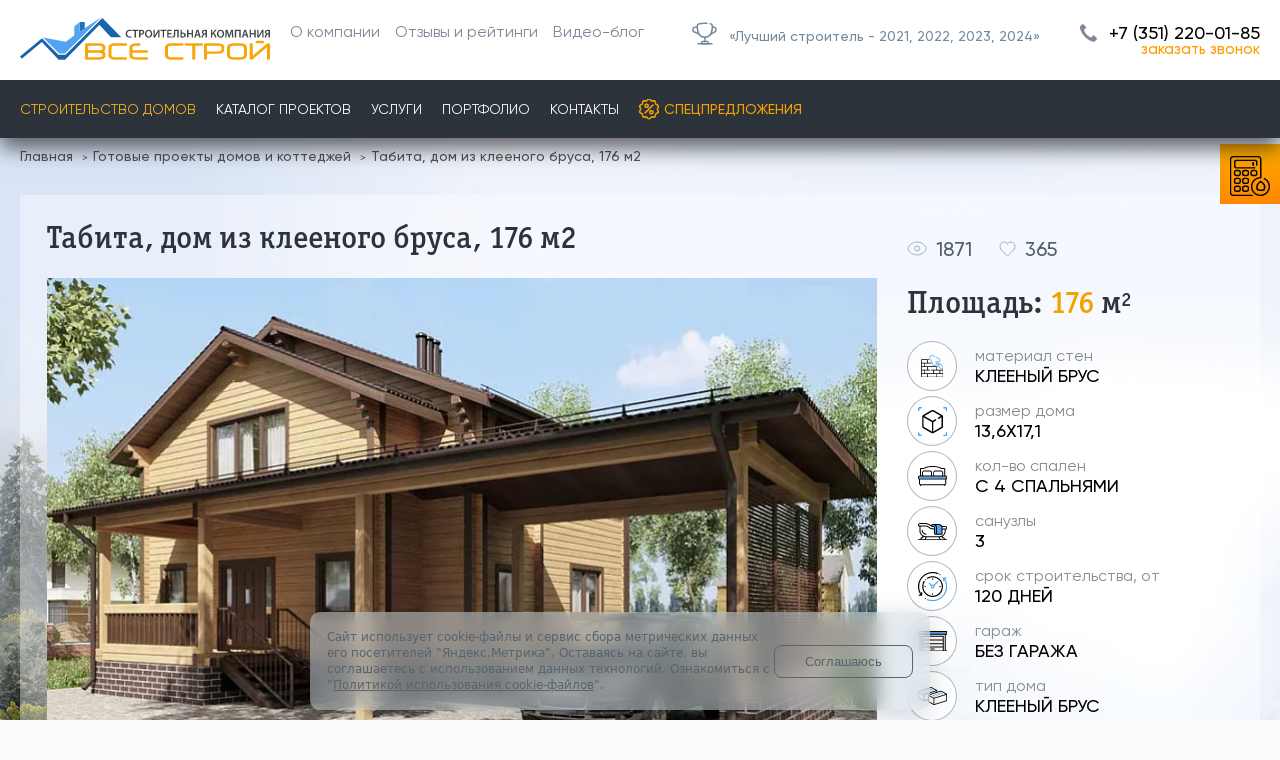

--- FILE ---
content_type: text/html; charset=UTF-8
request_url: https://vsestroy74.ru/individualnoe-stroitelstvo/tabita-dom-iz-kleenogo-brusa-176-m2/
body_size: 69932
content:
<!DOCTYPE html>
<html lang="ru">
<head>
<link rel="icon" href="/favicon.svg" type="image/svg+xml" />
<title>Купить проект: Табита, дом из клееного бруса, 176 м2 | «Все Строй»</title>
<meta name="viewport" content="initial-scale=1.0, width=device-width">
<meta http-equiv="X-UA-Compatible" content="ie=edge">
<meta http-equiv="Content-Type" content="text/html; charset=UTF-8" />
<meta name="robots" content="index, follow" />
<meta name="description" content="⭐ Купить проект в Челябинске: Табита, дом из клееного бруса, 176 м2, внешние размеры 13,6x17,1 м., количество спален - 4, срок строительства от 120 дней. ✅ Гарантия от строительной компании «Все Строй»!" />
<link rel="canonical" href="https://vsestroy74.ru/individualnoe-stroitelstvo/tabita-dom-iz-kleenogo-brusa-176-m2/" />
<script data-skip-moving="true">(function(w, d) {var v = w.frameCacheVars = {"CACHE_MODE":"HTMLCACHE","storageBlocks":[],"dynamicBlocks":{"LkGdQn":"cfa173221178","XEVOpk":"c4959fae49ed","IjWcdm":"e863fc380a48","g8taYv":"37250f001d68","rIpOz9":"1211ac81e50e","NMQc3w":"4ea1619b29aa"},"AUTO_UPDATE":true,"AUTO_UPDATE_TTL":120,"version":2};var inv = false;if (v.AUTO_UPDATE === false){if (v.AUTO_UPDATE_TTL && v.AUTO_UPDATE_TTL > 0){var lm = Date.parse(d.lastModified);if (!isNaN(lm)){var td = new Date().getTime();if ((lm + v.AUTO_UPDATE_TTL * 1000) >= td){w.frameRequestStart = false;w.preventAutoUpdate = true;return;}inv = true;}}else{w.frameRequestStart = false;w.preventAutoUpdate = true;return;}}var r = w.XMLHttpRequest ? new XMLHttpRequest() : (w.ActiveXObject ? new w.ActiveXObject("Microsoft.XMLHTTP") : null);if (!r) { return; }w.frameRequestStart = true;var m = v.CACHE_MODE; var l = w.location; var x = new Date().getTime();var q = "?bxrand=" + x + (l.search.length > 0 ? "&" + l.search.substring(1) : "");var u = l.protocol + "//" + l.host + l.pathname + q;r.open("GET", u, true);r.setRequestHeader("BX-ACTION-TYPE", "get_dynamic");r.setRequestHeader("X-Bitrix-Composite", "get_dynamic");r.setRequestHeader("BX-CACHE-MODE", m);r.setRequestHeader("BX-CACHE-BLOCKS", v.dynamicBlocks ? JSON.stringify(v.dynamicBlocks) : "");if (inv){r.setRequestHeader("BX-INVALIDATE-CACHE", "Y");}try { r.setRequestHeader("BX-REF", d.referrer || "");} catch(e) {}if (m === "APPCACHE"){r.setRequestHeader("BX-APPCACHE-PARAMS", JSON.stringify(v.PARAMS));r.setRequestHeader("BX-APPCACHE-URL", v.PAGE_URL ? v.PAGE_URL : "");}r.onreadystatechange = function() {if (r.readyState != 4) { return; }var a = r.getResponseHeader("BX-RAND");var b = w.BX && w.BX.frameCache ? w.BX.frameCache : false;if (a != x || !((r.status >= 200 && r.status < 300) || r.status === 304 || r.status === 1223 || r.status === 0)){var f = {error:true, reason:a!=x?"bad_rand":"bad_status", url:u, xhr:r, status:r.status};if (w.BX && w.BX.ready && b){BX.ready(function() {setTimeout(function(){BX.onCustomEvent("onFrameDataRequestFail", [f]);}, 0);});}w.frameRequestFail = f;return;}if (b){b.onFrameDataReceived(r.responseText);if (!w.frameUpdateInvoked){b.update(false);}w.frameUpdateInvoked = true;}else{w.frameDataString = r.responseText;}};r.send();var p = w.performance;if (p && p.addEventListener && p.getEntries && p.setResourceTimingBufferSize){var e = 'resourcetimingbufferfull';var h = function() {if (w.BX && w.BX.frameCache && w.BX.frameCache.frameDataInserted){p.removeEventListener(e, h);}else {p.setResourceTimingBufferSize(p.getEntries().length + 50);}};p.addEventListener(e, h);}})(window, document);</script>
<script data-skip-moving="true">(function(w, d, n) {var cl = "bx-core";var ht = d.documentElement;var htc = ht ? ht.className : undefined;if (htc === undefined || htc.indexOf(cl) !== -1){return;}var ua = n.userAgent;if (/(iPad;)|(iPhone;)/i.test(ua)){cl += " bx-ios";}else if (/Windows/i.test(ua)){cl += ' bx-win';}else if (/Macintosh/i.test(ua)){cl += " bx-mac";}else if (/Linux/i.test(ua) && !/Android/i.test(ua)){cl += " bx-linux";}else if (/Android/i.test(ua)){cl += " bx-android";}cl += (/(ipad|iphone|android|mobile|touch)/i.test(ua) ? " bx-touch" : " bx-no-touch");cl += w.devicePixelRatio && w.devicePixelRatio >= 2? " bx-retina": " bx-no-retina";if (/AppleWebKit/.test(ua)){cl += " bx-chrome";}else if (/Opera/.test(ua)){cl += " bx-opera";}else if (/Firefox/.test(ua)){cl += " bx-firefox";}ht.className = htc ? htc + " " + cl : cl;})(window, document, navigator);</script>


<link href="/bitrix/css/luxar.disclaimer/style.min.css?17657781906226" type="text/css"  rel="stylesheet" />
<link href="/bitrix/css/luxar.disclaimer/themes/light/style.min.css?1748337059861" type="text/css"  rel="stylesheet" />
<link href="/bitrix/css/luxar.disclaimer/themes/dark/style.min.css?1748337059850" type="text/css"  rel="stylesheet" />
<link href="/bitrix/js/ui/design-tokens/dist/ui.design-tokens.min.css?171991526623463" type="text/css"  rel="stylesheet" />
<link href="/bitrix/js/ui/fonts/opensans/ui.font.opensans.min.css?16773004302320" type="text/css"  rel="stylesheet" />
<link href="/bitrix/js/main/popup/dist/main.popup.bundle.min.css?173736885626589" type="text/css"  rel="stylesheet" />
<link href="/bitrix/cache/css/s1/vsestroy74.ru/page_b190d7c7d38f27cb17da96a1d9acd2cc/page_b190d7c7d38f27cb17da96a1d9acd2cc_v1.css?1762926743105801" type="text/css"  rel="stylesheet" />
<link href="/bitrix/cache/css/s1/vsestroy74.ru/template_5a69b4ea50dd77453933de3d2ca89da1/template_5a69b4ea50dd77453933de3d2ca89da1_v1.css?1762926703354975" type="text/css"  data-template-style="true" rel="stylesheet" />







<!-- dev2fun module opengraph -->
<meta property="og:title" content="Купить проект: Табита, дом из клееного бруса, 176 м2 | &laquo;Все Строй&raquo;"/>
<meta property="og:description" content="⭐ Купить проект в Челябинске: Табита, дом из клееного бруса, 176 м2, внешние размеры 13,6x17,1 �..."/>
<meta property="og:url" content="https://vsestroy74.ru/individualnoe-stroitelstvo/tabita-dom-iz-kleenogo-brusa-176-m2/"/>
<meta property="og:type" content="website"/>
<meta property="og:site_name" content="ВсеСтрой"/>
<meta property="og:image" content="https://vsestroy74.ru"/>
<!-- /dev2fun module opengraph -->



    
    

    

</head>
<body itemscope itemtype="http://schema.org/WebPage">

    

<noscript><img src="https://vk.com/rtrg?p=VK-RTRG-1332022-9PHTd" style="position:fixed; left:-999px;" alt=""/></noscript>
<div class="wrapper">
    


    <div itemscope itemtype="http://schema.org/LocalBusiness">

                    <meta itemprop="name" content="Общество с ограниченной ответственностью Строительная Компания 'Все Строй'" />
        
        
        
        
                    <div itemprop="address" itemscope itemtype="http://schema.org/PostalAddress">
                                    <meta itemprop="postalCode" content="454018" />
                                                    <meta itemprop="addressCountry" content="Россия" />
                                                    <meta itemprop="addressRegion" content="Челябинская область" />
                                                    <meta itemprop="addressLocality" content="Челябинск" />
                                                    <meta itemprop="streetAddress" content="ул. Северо-Крымская, д.91 оф. 4" />
                            </div>
                
                                    <meta itemprop="telephone" content="+7 (351) 220-01-85" />
                    
        
                                    <meta itemprop="email" content="vsestroy74@mail.ru" />
                    
                    <link itemprop="url" href="https://vsestroy74.ru/" />
        
                    <link itemprop="image" href="/upload/dev2fun.imagecompress/webp/bitrix/templates/vsestroy/images/logo-footer2.webp" />

            <div itemscope itemtype="http://schema.org/ImageObject">
                <link itemprop="contentUrl" href="/upload/dev2fun.imagecompress/webp/bitrix/templates/vsestroy/images/logo-footer2.webp" />
            </div>
        
                            <div itemprop="geo" itemscope itemtype="http://schema.org/GeoCoordinates">
                        <meta itemprop="latitude" content="55.184271572339" />
                        <meta itemprop="longitude" content="61.363131119049" />
                    </div>
                
                            
    </div>







<div class="popup-form popup-form-new" style="display: none" id="form-zvonok-popup">
    <!-- noindex -->
    <form action="#" method="post" enctype="multipart/form-data" onsubmit="return reachGoal('otpravit');">
        <div class="popup-form__wrapper">
            <div class="popup-form__title" id="title"></div>
            <div class="popup-form-container">
                <div class="popup-form__row popup-form__row--input">
                    <input name="formName" type="text" hidden value="Заказать звонок">
                    <input name="propText" value="" type="hidden">
                    <input type="text" name="name" placeholder="Ваше имя" required />
                </div>
                <div class="popup-form__row popup-form__row--input">
                    <input type="tel" name="phone" placeholder="Ваш телефон" required />
                </div>
                <div class="popup-form__row">
                    <input onclick="return orderModal();" type="submit" class="btn" value="Отправить">
                </div>
                <div class="popup-form__row popup-form__row--checkbox">
                    <input type="checkbox" id="form_call_submit_checkbox">
                    <label for="form_call_submit_checkbox">Я даю согласие на обработку персональных данных согласно <a target="_blank" href="/polzovatelskoe-soglashenie/">пользовательскому соглашению</a> и <a target="_blank" href="/politika-konfidentsialnosti/">политике обработки персональных данных</a> сайта.</label>
                </div>
            </div>
        </div>
    </form>
    <!-- noindex -->
</div>





<a class="right-block" href="/kalkulyator-domov/" id="kalkulyator-domov" itemprop="url">
    Калькулятор<br>домов
</a>
<a class="favorites-block" href="/favorites/" id="favorites-block">
    <span>
        <svg width="34" height="32" viewBox="0 0 34 32" fill="none" xmlns="http://www.w3.org/2000/svg">
            <mask id="path-1-inside-1_101_119" fill="white">
                <path fill-rule="evenodd" clip-rule="evenodd" d="M16.9888 3.03249C13.4379 -0.465579 7.97989 -1.27373 3.78837 2.40051C-0.613248 6.25893 -1.23943 12.7249 2.22563 17.2994C3.46542 18.9362 5.79999 21.3445 8.17598 23.6691C10.5682 26.0096 13.0565 28.3171 14.6416 29.7683L14.667 29.7916C14.9359 30.0377 15.1795 30.2608 15.3995 30.4319C15.6379 30.6174 15.9048 30.788 16.2352 30.8897C16.7224 31.0396 17.2558 31.0396 17.7429 30.8897C18.0733 30.788 18.3403 30.6174 18.5787 30.4319C18.7987 30.2608 19.0423 30.0378 19.3111 29.7916L19.3366 29.7683C20.9217 28.3171 23.4099 26.0096 25.8022 23.6691C28.1782 21.3445 30.5127 18.9362 31.7525 17.2994C35.2091 12.7362 34.6733 6.2235 30.1795 2.39158C25.9329 -1.2295 20.5369 -0.467104 16.9888 3.03249ZM16.221 5.14843C13.3132 1.66079 8.61576 0.828506 5.10674 3.90448C1.4922 7.07295 0.989816 12.3556 3.81989 16.0918C4.95752 17.5937 7.18864 19.9051 9.57465 22.2395C11.9444 24.558 14.4145 26.8488 15.9921 28.2931C16.2946 28.57 16.4786 28.7375 16.6275 28.8533C16.7647 28.96 16.8133 28.975 16.8235 28.9781L16.8235 28.9781C16.9274 29.0101 17.0508 29.0101 17.1547 28.9781L17.1547 28.9781C17.1648 28.975 17.2135 28.96 17.3507 28.8533C17.4996 28.7375 17.6836 28.57 17.9861 28.2931C19.5637 26.8488 22.0338 24.558 24.4035 22.2395C26.7895 19.9051 29.0206 17.5937 30.1583 16.0918C32.9969 12.3443 32.5419 7.03446 28.8818 3.91342C25.2937 0.853821 20.6573 1.66999 17.7572 5.14843C17.5672 5.37631 17.2858 5.50806 16.9891 5.50806C16.6924 5.50806 16.411 5.37631 16.221 5.14843Z"/>
            </mask>
            <path fill-rule="evenodd" clip-rule="evenodd" d="M16.9888 3.03249C13.4379 -0.465579 7.97989 -1.27373 3.78837 2.40051C-0.613248 6.25893 -1.23943 12.7249 2.22563 17.2994C3.46542 18.9362 5.79999 21.3445 8.17598 23.6691C10.5682 26.0096 13.0565 28.3171 14.6416 29.7683L14.667 29.7916C14.9359 30.0377 15.1795 30.2608 15.3995 30.4319C15.6379 30.6174 15.9048 30.788 16.2352 30.8897C16.7224 31.0396 17.2558 31.0396 17.7429 30.8897C18.0733 30.788 18.3403 30.6174 18.5787 30.4319C18.7987 30.2608 19.0423 30.0378 19.3111 29.7916L19.3366 29.7683C20.9217 28.3171 23.4099 26.0096 25.8022 23.6691C28.1782 21.3445 30.5127 18.9362 31.7525 17.2994C35.2091 12.7362 34.6733 6.2235 30.1795 2.39158C25.9329 -1.2295 20.5369 -0.467104 16.9888 3.03249ZM16.221 5.14843C13.3132 1.66079 8.61576 0.828506 5.10674 3.90448C1.4922 7.07295 0.989816 12.3556 3.81989 16.0918C4.95752 17.5937 7.18864 19.9051 9.57465 22.2395C11.9444 24.558 14.4145 26.8488 15.9921 28.2931C16.2946 28.57 16.4786 28.7375 16.6275 28.8533C16.7647 28.96 16.8133 28.975 16.8235 28.9781L16.8235 28.9781C16.9274 29.0101 17.0508 29.0101 17.1547 28.9781L17.1547 28.9781C17.1648 28.975 17.2135 28.96 17.3507 28.8533C17.4996 28.7375 17.6836 28.57 17.9861 28.2931C19.5637 26.8488 22.0338 24.558 24.4035 22.2395C26.7895 19.9051 29.0206 17.5937 30.1583 16.0918C32.9969 12.3443 32.5419 7.03446 28.8818 3.91342C25.2937 0.853821 20.6573 1.66999 17.7572 5.14843C17.5672 5.37631 17.2858 5.50806 16.9891 5.50806C16.6924 5.50806 16.411 5.37631 16.221 5.14843Z" fill="#2B333A"/>
            <path d="M16.9888 3.03249L16.287 3.74488L16.9892 4.43665L17.691 3.74445L16.9888 3.03249ZM3.78837 2.40051L3.12919 1.64853L3.78837 2.40051ZM2.22563 17.2994L3.02276 16.6956L3.02276 16.6956L2.22563 17.2994ZM8.17598 23.6691L7.47664 24.3839L8.17598 23.6691ZM14.6416 29.7683L15.3169 29.0307L14.6416 29.7683ZM14.667 29.7916L15.3423 29.054L15.3423 29.054L14.667 29.7916ZM15.3995 30.4319L14.7855 31.2212L14.7855 31.2212L15.3995 30.4319ZM16.2352 30.8897L15.9411 31.8454H15.9411L16.2352 30.8897ZM17.7429 30.8897L18.0371 31.8454H18.0371L17.7429 30.8897ZM18.5787 30.4319L17.9647 29.6426L17.9647 29.6426L18.5787 30.4319ZM19.3111 29.7916L19.9864 30.5291L19.9864 30.5291L19.3111 29.7916ZM19.3366 29.7683L18.6613 29.0307L18.6613 29.0308L19.3366 29.7683ZM25.8022 23.6691L25.1029 22.9543L25.8022 23.6691ZM31.7525 17.2994L32.5497 17.9032L31.7525 17.2994ZM30.1795 2.39158L30.8283 1.63066L30.1795 2.39158ZM5.10674 3.90448L5.76592 4.65647L5.10674 3.90448ZM16.221 5.14843L15.453 5.7888L16.221 5.14843ZM3.81989 16.0918L4.61702 15.488L3.81989 16.0918ZM9.57465 22.2395L10.274 21.5247H10.274L9.57465 22.2395ZM15.9921 28.2931L16.6674 27.5555V27.5555L15.9921 28.2931ZM16.6275 28.8533L16.0135 29.6426L16.0135 29.6426L16.6275 28.8533ZM16.8235 28.9781L17.1246 28.0245L17.1175 28.0223L16.8235 28.9781ZM16.8235 28.9781L16.5224 29.9317L16.5294 29.9339L16.8235 28.9781ZM17.1547 28.9781L17.4488 29.9339L17.4599 29.9305L17.4709 29.9268L17.1547 28.9781ZM17.1547 28.9781L16.8607 28.0223L16.8496 28.0257L16.8385 28.0294L17.1547 28.9781ZM17.3507 28.8533L17.9647 29.6426L17.9647 29.6426L17.3507 28.8533ZM17.9861 28.2931L18.6613 29.0307L18.6613 29.0307L17.9861 28.2931ZM24.4035 22.2395L23.7042 21.5247L24.4035 22.2395ZM30.1583 16.0918L29.3611 15.488L30.1583 16.0918ZM28.8818 3.91342L29.5306 3.1525L28.8818 3.91342ZM17.7572 5.14843L18.5252 5.7888L17.7572 5.14843ZM17.6906 2.32011C13.8302 -1.48284 7.7786 -2.4271 3.12919 1.64853L4.44756 3.1525C8.18118 -0.120358 13.0456 0.551687 16.287 3.74488L17.6906 2.32011ZM3.12919 1.64853C-1.66595 5.8519 -2.35407 12.9095 1.4285 17.9032L3.02276 16.6956C-0.12479 12.5403 0.439451 6.66596 4.44756 3.1525L3.12919 1.64853ZM1.4285 17.9032C2.71935 19.6074 5.10558 22.0641 7.47664 24.3839L8.87531 22.9543C6.49439 20.6249 4.2115 18.265 3.02276 16.6956L1.4285 17.9032ZM7.47664 24.3839C9.88016 26.7354 12.3775 29.0513 13.9663 30.5059L15.3169 29.0307C13.7355 27.583 11.2563 25.2838 8.87531 22.9543L7.47664 24.3839ZM13.9663 30.5059L13.9918 30.5292L15.3423 29.054L15.3169 29.0307L13.9663 30.5059ZM13.9917 30.5291C14.2512 30.7667 14.5271 31.0202 14.7855 31.2212L16.0135 29.6426C15.8319 29.5013 15.6205 29.3088 15.3423 29.054L13.9917 30.5291ZM14.7855 31.2212C15.0745 31.4461 15.4507 31.6945 15.9411 31.8454L16.5294 29.9339C16.359 29.8815 16.2012 29.7886 16.0135 29.6426L14.7855 31.2212ZM15.9411 31.8454C16.6199 32.0543 17.3582 32.0543 18.0371 31.8454L17.4488 29.9339C17.1533 30.0248 16.8249 30.0248 16.5294 29.9339L15.9411 31.8454ZM18.0371 31.8454C18.5275 31.6945 18.9036 31.4461 19.1927 31.2212L17.9647 29.6426C17.777 29.7886 17.6192 29.8815 17.4488 29.9339L18.0371 31.8454ZM19.1927 31.2212C19.4511 31.0202 19.7269 30.7667 19.9864 30.5291L18.6358 29.0541C18.3576 29.3088 18.1463 29.5013 17.9647 29.6426L19.1927 31.2212ZM19.9864 30.5291L20.0119 30.5058L18.6613 29.0308L18.6358 29.0541L19.9864 30.5291ZM20.0118 30.5059C21.6007 29.0513 24.098 26.7354 26.5015 24.3839L25.1029 22.9543C22.7219 25.2838 20.2427 27.583 18.6613 29.0307L20.0118 30.5059ZM26.5015 24.3839C28.8726 22.0641 31.2588 19.6074 32.5497 17.9032L30.9554 16.6956C29.7667 18.265 27.4838 20.6249 25.1029 22.9543L26.5015 24.3839ZM32.5497 17.9032C36.3149 12.9324 35.7393 5.81832 30.8283 1.63066L29.5306 3.1525C33.6072 6.62869 34.1033 12.5399 30.9554 16.6956L32.5497 17.9032ZM30.8283 1.63066C26.1342 -2.37206 20.1526 -1.49268 16.2866 2.32054L17.691 3.74445C20.9211 0.558477 25.7316 -0.0869434 29.5306 3.1525L30.8283 1.63066ZM5.76592 4.65647C8.77891 2.01531 12.8392 2.65384 15.453 5.7888L16.9891 4.50806C13.7873 0.667746 8.45262 -0.3583 4.44756 3.1525L5.76592 4.65647ZM4.61702 15.488C2.10442 12.1709 2.54495 7.47994 5.76592 4.65647L4.44756 3.1525C0.439446 6.66596 -0.124786 12.5403 3.02276 16.6956L4.61702 15.488ZM10.274 21.5247C7.88288 19.1853 5.70355 16.9224 4.61702 15.488L3.02276 16.6956C4.2115 18.265 6.4944 20.6249 8.87532 22.9543L10.274 21.5247ZM16.6674 27.5555C15.0935 26.1146 12.6325 23.8322 10.274 21.5247L8.87531 22.9543C11.2563 25.2838 13.7355 27.583 15.3169 29.0307L16.6674 27.5555ZM17.2415 28.064C17.1318 27.9787 16.9823 27.8439 16.6674 27.5555L15.3169 29.0307C15.6068 29.2962 15.8254 29.4963 16.0135 29.6426L17.2415 28.064ZM17.1175 28.0223C17.1171 28.0222 17.1227 28.0239 17.1296 28.0261C17.1368 28.0285 17.1449 28.0312 17.1537 28.0344C17.1716 28.0407 17.1885 28.0474 17.2042 28.0542C17.235 28.0675 17.2571 28.0793 17.2692 28.0863C17.2913 28.0989 17.2849 28.0978 17.2415 28.064L16.0135 29.6426C16.1998 29.7875 16.358 29.8812 16.5294 29.9339L17.1175 28.0223ZM17.1246 28.0245L17.1246 28.0245L16.5223 29.9317L16.5224 29.9317L17.1246 28.0245ZM16.8605 28.0224C16.9121 28.0065 16.9552 28.0021 16.9891 28.0021C17.023 28.0021 17.066 28.0065 17.1176 28.0224L16.5294 29.9339C16.8249 30.0248 17.1533 30.0248 17.4488 29.9339L16.8605 28.0224ZM16.8385 28.0294L16.8384 28.0294L17.4709 29.9268L17.4709 29.9268L16.8385 28.0294ZM16.7367 28.064C16.6932 28.0978 16.6869 28.0989 16.709 28.0863C16.7211 28.0793 16.7432 28.0675 16.774 28.0542C16.7897 28.0474 16.8066 28.0407 16.8245 28.0344C16.8333 28.0312 16.8414 28.0285 16.8486 28.0261C16.8555 28.0239 16.8611 28.0222 16.8607 28.0223L17.4487 29.9339C17.6202 29.8812 17.7784 29.7875 17.9647 29.6426L16.7367 28.064ZM17.3108 27.5555C16.9959 27.8439 16.8464 27.9787 16.7367 28.064L17.9647 29.6426C18.1528 29.4963 18.3713 29.2962 18.6613 29.0307L17.3108 27.5555ZM23.7042 21.5247C21.3457 23.8322 18.8847 26.1146 17.3108 27.5556L18.6613 29.0307C20.2427 27.583 22.7219 25.2838 25.1029 22.9543L23.7042 21.5247ZM29.3611 15.488C28.2746 16.9224 26.0953 19.1853 23.7042 21.5247L25.1029 22.9543C27.4838 20.6249 29.7667 18.265 30.9554 16.6956L29.3611 15.488ZM28.2329 4.67434C31.4766 7.4403 31.8904 12.1489 29.3611 15.488L30.9554 16.6956C34.1033 12.5398 33.6072 6.62862 29.5306 3.1525L28.2329 4.67434ZM18.5252 5.7888C21.1241 2.67161 25.1312 2.02947 28.2329 4.67434L29.5306 3.1525C25.4562 -0.321831 20.1904 0.668377 16.9891 4.50806L18.5252 5.7888ZM16.9891 6.50806C17.5825 6.50806 18.1452 6.24456 18.5252 5.7888L16.9891 4.50806V4.50806V6.50806ZM15.453 5.7888C15.8329 6.24456 16.3957 6.50806 16.9891 6.50806V4.50806V4.50806L15.453 5.7888Z" fill="#FAAB01" mask="url(#path-1-inside-1_101_119)"/>
        </svg>
                    <i>0</i>
            </span>
</a>


<header class="header header--new-design">
    <div class="header-top">
        <div class="container">
            <div class="header-top__wrap">
                <div class="header-top__toggle toggle-mobile">
                    <span></span>
                </div>
                <div class="header-top__nav">
                                            <a href="/" class="header-top__logo">
                            <picture>
                                <source srcset="/local/templates/vsestroy74.ru/images/logo_white.svg" media="(max-width: 768px)">
                                <img alt="СК Все Строй" width="250" height="43" src="/local/templates/vsestroy74.ru/images/logo.svg">
                            </picture>
                        </a>
                                        <div id="bxdynamic_LkGdQn_start" style="display:none"></div><ul>
	<li><a href="/about/">О компании</a></li>
	<li><a href="/about/otzyvy/">Отзывы и рейтинги</a></li>
	<li><a href="/about/video/">Видео-блог</a></li>
</ul>
<div id="bxdynamic_LkGdQn_end" style="display:none"></div>                </div>
                <a href="/about/luchshiy-stroitel/" class="header-top__best link-best">
                    <svg width="25" height="23" viewBox="0 0 25 23" fill="none" xmlns="http://www.w3.org/2000/svg">
                        <path d="M18.2354 1.77337C19.0377 1.91406 19.5133 2.06869 19.9243 2.53386C20.439 3.11641 20.4118 3.74604 20.3574 5.0053C20.1618 9.53236 19.0578 15.24 12.8257 15.24C6.59371 15.24 5.4897 9.53236 5.29412 5.0053C5.23972 3.74604 5.21252 3.11641 5.72723 2.53386C6.24193 1.95132 6.85797 1.8558 8.09003 1.66477C9.30622 1.4762 10.896 1.32001 12.8257 1.32001C13.6029 1.32001 14.3248 1.34534 14.9895 1.38791" stroke="#738A9D" stroke-width="1.5" stroke-linecap="round"/>
                        <path d="M20.7729 4.79999L21.7536 5.09343C22.7771 5.39969 23.2889 5.55281 23.5816 5.91737C23.8743 6.28193 23.8743 6.76617 23.8743 7.73464L23.8742 7.80194C23.8742 8.60071 23.8742 9.0001 23.66 9.32686C23.4458 9.65362 23.0569 9.84759 22.279 10.2355L19 12" stroke="#738A9D" stroke-width="1.5" stroke-linecap="round"/>
                        <path d="M4.87671 4.79999L3.65084 5.09343C2.37143 5.39969 1.73172 5.55281 1.36583 5.91737C0.999946 6.28193 0.999964 6.76617 1 7.73464L1 7.80194C1.00003 8.60071 1.00005 9.0001 1.26779 9.32686C1.53553 9.65362 2.0217 9.84758 2.99402 10.2355L6.23359 11.76" stroke="#738A9D" stroke-width="1.5" stroke-linecap="round"/>
                        <path d="M12.978 16V19.48" stroke="#738A9D" stroke-width="1.5" stroke-linecap="round"/>
                        <path d="M16.4674 21.8H9.48926L9.82742 20.226C9.92061 19.7922 10.3297 19.48 10.8049 19.48H15.1517C15.6269 19.48 16.036 19.7922 16.1292 20.226L16.4674 21.8Z" stroke="#738A9D" stroke-width="1.5" stroke-linecap="round" stroke-linejoin="round"/>
                        <path d="M19.9563 21.8H6" stroke="#738A9D" stroke-width="1.5" stroke-linecap="round"/>
                    </svg>
                    <span>«Лучший строитель - 2021, 2022, 2023, 2024»</span>
                </a>
                <div class="header-top__phone">
                    <a href="tel:+73512200185">+7 (351) 220-01-85</a>                                            <!--noindex--><span onclick="reachGoal('zakazat_zvonok'); return PopupForm('Заказать звонок', 'zakazat_zvonok_header');" class="callback" rel="nofollow">ЗАКАЗАТЬ ЗВОНОК</span><!--/noindex-->
                                    </div>
            </div>
        </div>
    </div>
    <div class="header-menu">
        <div class="container">

            <div class="header-menu__fixed_logo">
                                    <a href="/"><img alt="СК Все Строй" width="250" height="43" src="/local/templates/vsestroy74.ru/images/logo_white.svg"></a>
                            </div>

            <div id="bxdynamic_XEVOpk_start" style="display:none"></div>    <nav class="header-menu__nav">
        <ul class="header-menu__list">
                            <li class="header-menu__item contains">
                    <a href="/individualnoe-stroitelstvo/" class="active">Строительство домов</a>
                    <span class="next"></span>
                                            <div class="submenu-inner">
                            <div class="submenu-inner__header">
                                <span class="back">назад</span>
                                <span class="close"></span>
                            </div>
                            <div class="submenu-inner__title">
                                <a href="/individualnoe-stroitelstvo/">Строительство домов</a>
                            </div>
                            <div class="submenu-inner__row container project-nav">
                                                                    <ul>
                                                                                    <li><a data-id="4973"  href="/individualnoe-stroitelstvo/doma-iz-gazobloka/">ДОМА ИЗ ГАЗОБЛОКА</a></li>
                                                                                    <li><a data-id="3914"  href="/individualnoe-stroitelstvo/doma-iz-keramobloka/">ДОМА ИЗ КЕРАМИЧЕСКИХ БЛОКОВ</a></li>
                                                                                    <li><a data-id="285"  href="/individualnoe-stroitelstvo/doma-iz-blokov/">ДОМА ИЗ ПЕНОБЛОКА</a></li>
                                                                                    <li><a data-id="286"  href="/individualnoe-stroitelstvo/karkasnye-doma/">КАРКАСНЫЕ ДОМА</a></li>
                                                                                    <li><a data-id="1474"  href="/individualnoe-stroitelstvo/kleenyi-brus/">ДОМА ИЗ КЛЕЕНОГО БРУСА</a></li>
                                                                                    <li><a data-id="1999"  href="/individualnoe-stroitelstvo/monolitno-karkasnye/">МОНОЛИТНО-КАРКАСНЫЕ ДОМА</a></li>
                                                                                    <li><a data-id="3900"  href="/individualnoe-stroitelstvo/fast-stroy/">БЫСТРОВОЗВОДИМЫЕ ДОМА</a></li>
                                                                            </ul>
                                                                </div>
                        </div>
                                    </li>
                            <li class="header-menu__item contains">
                    <a href="/individualnoe-stroitelstvo/catalog-proektov/">Каталог проектов</a>
                    <span class="next"></span>
                                            <div class="submenu-inner">
                            <div class="submenu-inner__header">
                                <span class="back">назад</span>
                                <span class="close"></span>
                            </div>
                            <div class="submenu-inner__title">
                                <a href="/individualnoe-stroitelstvo/">Каталог проектов</a>
                            </div>
                            <div class="submenu-inner__row container project-nav">
                                                                            <div class="submenu-inner__col" id="bx_3218110189_43966">
        <ul>
            <li class="project-nav-title">Площадь</li>
                                                                        <li>
                            <a href="/individualnoe-stroitelstvo/do-100-kv-m/">до 100 м2</a>
                        </li>
                                            <li>
                            <a href="/individualnoe-stroitelstvo/ot-100-do-150-kv-m/">от 100 до 150 м2</a>
                        </li>
                                            <li>
                            <a href="/individualnoe-stroitelstvo/ot-150-do-200-kv-m/">от 150 до 200 м2</a>
                        </li>
                                            <li>
                            <a href="/individualnoe-stroitelstvo/ot-200-do-250-kv-m/">от 200 до 250 м2</a>
                        </li>
                                            <li>
                            <a href="/individualnoe-stroitelstvo/ot-250-do-300-kv-m/">от 250 до 300 м2</a>
                        </li>
                                            <li>
                            <a href="/individualnoe-stroitelstvo/ot-300-do-500-kv-m/">от 300 до 500 м2</a>
                        </li>
                                            <li>
                            <a href="/individualnoe-stroitelstvo/bolee-500-kv-m/">более 500 м2</a>
                        </li>
                                                        </ul>
    </div>
        <div class="submenu-inner__col" id="bx_3218110189_43964">
        <ul>
            <li class="project-nav-title">Размер</li>
                                                                        <li>
                            <a href="/individualnoe-stroitelstvo/8x8/">
                                8х8                            </a>
                                                            <a href="/individualnoe-stroitelstvo/13x13/">
                                    13х13                                </a>
                                                    </li>
                                            <li>
                            <a href="/individualnoe-stroitelstvo/9x9/">
                                9х9                            </a>
                                                            <a href="/individualnoe-stroitelstvo/14x14/">
                                    14х14                                </a>
                                                    </li>
                                            <li>
                            <a href="/individualnoe-stroitelstvo/10x10/">
                                10х10                            </a>
                                                            <a href="/individualnoe-stroitelstvo/15x15/">
                                    15х15                                </a>
                                                    </li>
                                            <li>
                            <a href="/individualnoe-stroitelstvo/11x11/">
                                11x11                            </a>
                                                            <a href="/individualnoe-stroitelstvo/16x16/">
                                    16х16                                </a>
                                                    </li>
                                            <li>
                            <a href="/individualnoe-stroitelstvo/12x12/">
                                12х12                            </a>
                                                            <a href="/individualnoe-stroitelstvo/17x17/">
                                    17х17                                </a>
                                                    </li>
                                                        </ul>
    </div>
        <div class="submenu-inner__col" id="bx_3218110189_43965">
        <ul>
            <li class="project-nav-title">Этажность</li>
                                                                        <li>
                            <a href="/individualnoe-stroitelstvo/odnoehtazhnye/">одноэтажные</a>
                        </li>
                                            <li>
                            <a href="/individualnoe-stroitelstvo/dvuhetazhnye/">двухэтажные</a>
                        </li>
                                            <li>
                            <a href="/individualnoe-stroitelstvo/trehetazhnye/">трехэтажные</a>
                        </li>
                                            <li>
                            <a href="/individualnoe-stroitelstvo/s-mansardoy/">с мансардой</a>
                        </li>
                                                        </ul>
    </div>
        <div class="submenu-inner__col" id="bx_3218110189_43967">
        <ul>
            <li class="project-nav-title">Спальни</li>
                                                                        <li>
                            <a href="/individualnoe-stroitelstvo/s-1-spalney/">1 спальня</a>
                        </li>
                                            <li>
                            <a href="/individualnoe-stroitelstvo/s-2-spalnyami/">2 спальни</a>
                        </li>
                                            <li>
                            <a href="/individualnoe-stroitelstvo/s-3-spalnyami/">3 спальни</a>
                        </li>
                                            <li>
                            <a href="/individualnoe-stroitelstvo/s-4-spalnyami/">4 спальни</a>
                        </li>
                                            <li>
                            <a href="/individualnoe-stroitelstvo/s-5-spalnyami/">5 спален</a>
                        </li>
                                                        </ul>
    </div>
        <div class="submenu-inner__col" id="bx_3218110189_43968">
        <ul>
            <li class="project-nav-title">Особенности</li>
                                                                        <li>
                            <a href="/individualnoe-stroitelstvo/s-terrasoy/">дом с террасой</a>
                        </li>
                                            <li>
                            <a href="/individualnoe-stroitelstvo/s-garderobnoy/">дом с гардеробной</a>
                        </li>
                                            <li>
                            <a href="/individualnoe-stroitelstvo/s-saunoy/">дом с сауной</a>
                        </li>
                                            <li>
                            <a href="/individualnoe-stroitelstvo/s-garazhom-na-2-mashiny/">гараж на 2 машины</a>
                        </li>
                                            <li>
                            <a href="/individualnoe-stroitelstvo/s-ploskoy-krovley/">дом с плоской кровлей</a>
                        </li>
                                            <li>
                            <a href="/individualnoe-stroitelstvo/s-mansardoy/">дом с мансардой</a>
                        </li>
                                            <li>
                            <a href="/individualnoe-stroitelstvo/s-verandoy/">дом с верандой</a>
                        </li>
                                                        </ul>
    </div>
        <div class="submenu-inner__col" id="bx_3218110189_43972">
        <ul>
            <li class="project-nav-title">Стиль</li>
                                                                        <li>
                            <a href="/individualnoe-stroitelstvo/sovremennyy/">современный</a>
                        </li>
                                            <li>
                            <a href="/individualnoe-stroitelstvo/khaytek/">хайтек</a>
                        </li>
                                            <li>
                            <a href="/individualnoe-stroitelstvo/barnkhaus/">барнхаус</a>
                        </li>
                                            <li>
                            <a href="/individualnoe-stroitelstvo/klassicheskiy/">классический</a>
                        </li>
                                            <li>
                            <a href="/individualnoe-stroitelstvo/fakhverk/">фахверк</a>
                        </li>
                                            <li>
                            <a href="/individualnoe-stroitelstvo/minimalizm/">минимализм</a>
                        </li>
                                                        </ul>
    </div>
                                                                </div>
                        </div>
                                    </li>
                            <li class="header-menu__item contains">
                    <a href="/services/">Услуги</a>
                    <span class="next"></span>
                                                                    <div class="submenu-inner">
                            <div class="submenu-inner__header">
                                <span class="back">назад</span>
                                <span class="close"></span>
                            </div>
                            <div class="submenu-inner__title">
                                <a href="/services/">Услуги</a>
                            </div>
                            <div class="submenu-inner__row container">
                                <div class="submenu-inner__col submenu-inner__col--nav">
                                    <ul>
                                                                                    <li><a data-id="2"  href="/services/proektirovanie-zdaniy/">Проектирование зданий</a></li>
                                                                                    <li><a data-id="18"  href="/services/inzhenernye-kommunikatsii/">Инженерные коммуникации</a></li>
                                                                                    <li><a data-id="15"  href="/services/blagoustrojstvo/">Благоустройство</a></li>
                                                                                    <li><a data-id="5"  href="/services/montaj-fasadov/">Фасадные работы</a></li>
                                                                                    <li><a data-id="17"  href="/services/fundamenty/">Фундаменты</a></li>
                                                                                    <li><a data-id="4"  href="/services/krovelnye-raboty/">Кровельные работы</a></li>
                                                                                    <li><a data-id="16"  href="/services/zabori-i-ograjdeniya/">Заборы и ограждения</a></li>
                                                                                    <li><a data-id="3"  href="/services/rekonstruktsiya-zdaniy/">Реконструкция зданий</a></li>
                                                                                    <li><a data-id="90"  href="/services/lestnitsy/">Лестницы</a></li>
                                                                            </ul>
                                </div>
                                <div class="submenu-inner__col submenu-inner__col--elem">
                                    <div class="mini-section">
                                        <div class="mini-section__list">
                                                                                            <div data-id="1" class="mini-section__item active">
                                                    <div class="mini-section__wrapper">
                                                        <div class="mini-section__pics">
                                                            <img src="/upload/dev2fun.imagecompress/webp/uf/f09/fasad_2.webp" alt="Строительство домов под ключ">
                                                        </div>
                                                        <div class="mini-section__text">
                                                            <div class="mini-section__title">
                                                        <span>
                                                            Строительство домов                                                         </span>
                                                                ПОД КЛЮЧ В ЧЕЛЯБИНСКЕ</div>
                                                                                                                            <div class="mini-section__desc"> средняя стоимость строительства</div>
                                                                <div class="mini-section__price">
                                                                    от <span>60000 руб/м2</span>
                                                                </div>
                                                                                                                    </div>
                                                    </div>
                                                </div>
                                                                                            <div data-id="2" class="mini-section__item ">
                                                    <div class="mini-section__wrapper">
                                                        <div class="mini-section__pics">
                                                            <img src="/upload/dev2fun.imagecompress/webp/uf/a23/czws5cnfjis1430ahpy0fn8x1mjbggly/proekt.webp" alt="Проектирование зданий">
                                                        </div>
                                                        <div class="mini-section__text">
                                                            <div class="mini-section__title">
                                                        <span>
                                                            Проектирование зданий                                                        </span>
                                                                ПОД КЛЮЧ В ЧЕЛЯБИНСКЕ</div>
                                                                                                                            <div class="mini-section__desc"> средняя стоимость строительства</div>
                                                                <div class="mini-section__price">
                                                                    от <span>1000 руб/м2</span>
                                                                </div>
                                                                                                                    </div>
                                                    </div>
                                                </div>
                                                                                            <div data-id="18" class="mini-section__item ">
                                                    <div class="mini-section__wrapper">
                                                        <div class="mini-section__pics">
                                                            <img src="/upload/dev2fun.imagecompress/webp/uf/ea4/0c5icfnl5zq61tb5ls4ion4n820xzyod/heating.webp" alt="Инженерные коммуникации">
                                                        </div>
                                                        <div class="mini-section__text">
                                                            <div class="mini-section__title">
                                                        <span>
                                                            Инженерные коммуникации                                                        </span>
                                                                ПОД КЛЮЧ В ЧЕЛЯБИНСКЕ</div>
                                                                                                                    </div>
                                                    </div>
                                                </div>
                                                                                            <div data-id="15" class="mini-section__item ">
                                                    <div class="mini-section__wrapper">
                                                        <div class="mini-section__pics">
                                                            <img src="/upload/dev2fun.imagecompress/webp/uf/5b1/19p0tqi8b4z1cwny97je92ei3yizmrak/Garden.webp" alt="Благоустройство">
                                                        </div>
                                                        <div class="mini-section__text">
                                                            <div class="mini-section__title">
                                                        <span>
                                                            Благоустройство                                                        </span>
                                                                ПОД КЛЮЧ В ЧЕЛЯБИНСКЕ</div>
                                                                                                                    </div>
                                                    </div>
                                                </div>
                                                                                            <div data-id="5" class="mini-section__item ">
                                                    <div class="mini-section__wrapper">
                                                        <div class="mini-section__pics">
                                                            <img src="/upload/dev2fun.imagecompress/webp/uf/89a/r9xmrbm6otpohnsggtlr7856zyp2znle/19MONTAZH_METALLICHESKOGO_SAYDINGA.webp" alt="Фасадные работы">
                                                        </div>
                                                        <div class="mini-section__text">
                                                            <div class="mini-section__title">
                                                        <span>
                                                            Фасадные работы                                                        </span>
                                                                ПОД КЛЮЧ В ЧЕЛЯБИНСКЕ</div>
                                                                                                                            <div class="mini-section__desc"> средняя стоимость строительства</div>
                                                                <div class="mini-section__price">
                                                                    от <span>300 руб/м2</span>
                                                                </div>
                                                                                                                    </div>
                                                    </div>
                                                </div>
                                                                                            <div data-id="17" class="mini-section__item ">
                                                    <div class="mini-section__wrapper">
                                                        <div class="mini-section__pics">
                                                            <img src="/upload/dev2fun.imagecompress/webp/uf/7df/72vejajhin3u7td9wt6td8cduutt5q1w/foundation.webp" alt="Фундаменты">
                                                        </div>
                                                        <div class="mini-section__text">
                                                            <div class="mini-section__title">
                                                        <span>
                                                            Фундаменты                                                        </span>
                                                                ПОД КЛЮЧ В ЧЕЛЯБИНСКЕ</div>
                                                                                                                            <div class="mini-section__desc"> средняя стоимость строительства</div>
                                                                <div class="mini-section__price">
                                                                    от <span>1500 руб/м2</span>
                                                                </div>
                                                                                                                    </div>
                                                    </div>
                                                </div>
                                                                                            <div data-id="4" class="mini-section__item ">
                                                    <div class="mini-section__wrapper">
                                                        <div class="mini-section__pics">
                                                            <img src="/upload/dev2fun.imagecompress/webp/uf/04a/favjtqw20pl0e6782koepaodwtdpfpp8/roof.webp" alt="Кровельные работы">
                                                        </div>
                                                        <div class="mini-section__text">
                                                            <div class="mini-section__title">
                                                        <span>
                                                            Кровельные работы                                                        </span>
                                                                ПОД КЛЮЧ В ЧЕЛЯБИНСКЕ</div>
                                                                                                                            <div class="mini-section__desc"> средняя стоимость строительства</div>
                                                                <div class="mini-section__price">
                                                                    от <span>800 руб/м2</span>
                                                                </div>
                                                                                                                    </div>
                                                    </div>
                                                </div>
                                                                                            <div data-id="16" class="mini-section__item ">
                                                    <div class="mini-section__wrapper">
                                                        <div class="mini-section__pics">
                                                            <img src="/upload/dev2fun.imagecompress/webp/uf/f61/vr3bx7us42sxz25dzn40kty1uynfn3u9/fence.webp" alt="Заборы и ограждения">
                                                        </div>
                                                        <div class="mini-section__text">
                                                            <div class="mini-section__title">
                                                        <span>
                                                            Заборы и ограждения                                                        </span>
                                                                ПОД КЛЮЧ В ЧЕЛЯБИНСКЕ</div>
                                                                                                                            <div class="mini-section__desc"> средняя стоимость строительства</div>
                                                                <div class="mini-section__price">
                                                                    от <span>1800 руб/м2</span>
                                                                </div>
                                                                                                                    </div>
                                                    </div>
                                                </div>
                                                                                            <div data-id="3" class="mini-section__item ">
                                                    <div class="mini-section__wrapper">
                                                        <div class="mini-section__pics">
                                                            <img src="/upload/dev2fun.imagecompress/webp/uf/ee1/hholi8t2ijudrgcde022nl6tqi3m0646/reconstruction.webp" alt="Реконструкция зданий">
                                                        </div>
                                                        <div class="mini-section__text">
                                                            <div class="mini-section__title">
                                                        <span>
                                                            Реконструкция зданий                                                        </span>
                                                                ПОД КЛЮЧ В ЧЕЛЯБИНСКЕ</div>
                                                                                                                    </div>
                                                    </div>
                                                </div>
                                                                                            <div data-id="90" class="mini-section__item ">
                                                    <div class="mini-section__wrapper">
                                                        <div class="mini-section__pics">
                                                            <img src="/upload/dev2fun.imagecompress/webp/uf/f37/dmtjq4uwb56qsg3sk51qj6w2i48fgxam/ladder.webp" alt="Лестницы">
                                                        </div>
                                                        <div class="mini-section__text">
                                                            <div class="mini-section__title">
                                                        <span>
                                                            Лестницы                                                        </span>
                                                                ПОД КЛЮЧ В ЧЕЛЯБИНСКЕ</div>
                                                                                                                    </div>
                                                    </div>
                                                </div>
                                                                                    </div>
                                    </div>
                                </div>
                            </div>
                        </div>
                                    </li>
                            <li class="header-menu__item contains">
                    <a href="/portfolio/">Портфолио</a>
                    <span class="next"></span>
                                                                    <div class="submenu-inner">
                            <div class="submenu-inner__header">
                                <span class="back">назад</span>
                                <span class="close"></span>
                            </div>
                            <div class="submenu-inner__title">
                                <a href="/portfolio/">Портфолио</a>
                            </div>
                            <div class="submenu-inner__row container">
                                <div class="submenu-inner__col submenu-inner__col--nav">
                                    <ul>
                                                                                    <li><a data-id="6"  href="/portfolio/stroitelstvo-domov/">Построенные дома</a></li>
                                                                                    <li><a data-id="7"  href="/portfolio/rekonstruktsiya-zdaniy/">Выполненные реконструкции</a></li>
                                                                                    <li><a data-id="8"  href="/portfolio/krovla/">Смонтированные кровли</a></li>
                                                                                    <li><a data-id="10"  href="/portfolio/fasadnye-raboty/"> Готовые фасады</a></li>
                                                                                    <li><a data-id="9"  href="/portfolio/zabory-i-ograzhdeniya/">Заборы и ограждения</a></li>
                                                                                    <li><a data-id="11"  href="/portfolio/trotuarnaya-plitka/">Тротуарная плитка</a></li>
                                                                                    <li><a data-id="99"  href="/individualnoe-stroitelstvo/vsestroy/">Спроектированные дома</a></li>
                                                                            </ul>
                                </div>
                                <div class="submenu-inner__col submenu-inner__col--elem">
                                    <div class="mini-section">
                                        <div class="mini-section__list">
                                                                                            <div data-id="6" class="mini-section__item active">
                                                    <div class="mini-section__wrapper">
                                                        <div class="mini-section__pics">
                                                            <img src="/upload/dev2fun.imagecompress/webp/uf/71f/doma.webp" alt="Построенные дома">
                                                        </div>
                                                        <div class="mini-section__text">
                                                            <div class="mini-section__title">
                                                        <span>
                                                            Построенные дома                                                        </span>
                                                                ПОД КЛЮЧ В ЧЕЛЯБИНСКЕ</div>
                                                                                                                    </div>
                                                    </div>
                                                </div>
                                                                                            <div data-id="7" class="mini-section__item ">
                                                    <div class="mini-section__wrapper">
                                                        <div class="mini-section__pics">
                                                            <img src="/upload/dev2fun.imagecompress/webp/uf/893/fasad.webp" alt="Выполненные реконструкции">
                                                        </div>
                                                        <div class="mini-section__text">
                                                            <div class="mini-section__title">
                                                        <span>
                                                            Выполненные реконструкции                                                        </span>
                                                                ПОД КЛЮЧ В ЧЕЛЯБИНСКЕ</div>
                                                                                                                    </div>
                                                    </div>
                                                </div>
                                                                                            <div data-id="8" class="mini-section__item ">
                                                    <div class="mini-section__wrapper">
                                                        <div class="mini-section__pics">
                                                            <img src="/upload/dev2fun.imagecompress/webp/uf/862/20KROVLI_IZ_METALLOCHEREPITSY.webp" alt="Смонтированные кровли">
                                                        </div>
                                                        <div class="mini-section__text">
                                                            <div class="mini-section__title">
                                                        <span>
                                                            Смонтированные кровли                                                        </span>
                                                                ПОД КЛЮЧ В ЧЕЛЯБИНСКЕ</div>
                                                                                                                    </div>
                                                    </div>
                                                </div>
                                                                                            <div data-id="10" class="mini-section__item ">
                                                    <div class="mini-section__wrapper">
                                                        <div class="mini-section__pics">
                                                            <img src="/upload/dev2fun.imagecompress/webp/uf/964/fasad_2.webp" alt=" Готовые фасады">
                                                        </div>
                                                        <div class="mini-section__text">
                                                            <div class="mini-section__title">
                                                        <span>
                                                             Готовые фасады                                                        </span>
                                                                ПОД КЛЮЧ В ЧЕЛЯБИНСКЕ</div>
                                                                                                                    </div>
                                                    </div>
                                                </div>
                                                                                            <div data-id="9" class="mini-section__item ">
                                                    <div class="mini-section__wrapper">
                                                        <div class="mini-section__pics">
                                                            <img src="/upload/dev2fun.imagecompress/webp/uf/a83/zabor.webp" alt="Заборы и ограждения">
                                                        </div>
                                                        <div class="mini-section__text">
                                                            <div class="mini-section__title">
                                                        <span>
                                                            Заборы и ограждения                                                        </span>
                                                                ПОД КЛЮЧ В ЧЕЛЯБИНСКЕ</div>
                                                                                                                    </div>
                                                    </div>
                                                </div>
                                                                                            <div data-id="11" class="mini-section__item ">
                                                    <div class="mini-section__wrapper">
                                                        <div class="mini-section__pics">
                                                            <img src="/upload/dev2fun.imagecompress/webp/uf/7ab/trotuar.webp" alt="Тротуарная плитка">
                                                        </div>
                                                        <div class="mini-section__text">
                                                            <div class="mini-section__title">
                                                        <span>
                                                            Тротуарная плитка                                                        </span>
                                                                ПОД КЛЮЧ В ЧЕЛЯБИНСКЕ</div>
                                                                                                                    </div>
                                                    </div>
                                                </div>
                                                                                            <div data-id="99" class="mini-section__item ">
                                                    <div class="mini-section__wrapper">
                                                        <div class="mini-section__pics">
                                                            <img src="/upload/dev2fun.imagecompress/webp/uf/e10/proekt.webp" alt="Спроектированные дома">
                                                        </div>
                                                        <div class="mini-section__text">
                                                            <div class="mini-section__title">
                                                        <span>
                                                            Спроектированные дома                                                        </span>
                                                                ПОД КЛЮЧ В ЧЕЛЯБИНСКЕ</div>
                                                                                                                    </div>
                                                    </div>
                                                </div>
                                                                                    </div>
                                    </div>
                                </div>
                            </div>
                        </div>
                                    </li>
                            <li class="header-menu__item">
                    <a href="/contacts/">Контакты</a>
                    
                                    </li>
                            <li class="header-menu__item header-menu__item--stock">
                    <a href="/specpredlozhenie/">Спецпредложения</a>
                    
                                    </li>
                                    <li class="header-menu__item header-menu__item--mobile"><a href="/kalkulyator-domov/">Калькулятор домов</a></li>
            <li class="header-menu__item header-menu__item--mobile"><a href="/about/">О компании</a></li>
            <li class="header-menu__item header-menu__item--mobile"><a href="/about/otzyvy/">Отзывы и рейтинги</a></li>
        </ul>
    </nav>

<div id="bxdynamic_XEVOpk_end" style="display:none"></div>
            <a href="/about/luchshiy-stroitel/" class="link-best">
                <svg width="25" height="23" viewBox="0 0 25 23" fill="none" xmlns="http://www.w3.org/2000/svg">
                    <path d="M18.2354 1.77337C19.0377 1.91406 19.5133 2.06869 19.9243 2.53386C20.439 3.11641 20.4118 3.74604 20.3574 5.0053C20.1618 9.53236 19.0578 15.24 12.8257 15.24C6.59371 15.24 5.4897 9.53236 5.29412 5.0053C5.23972 3.74604 5.21252 3.11641 5.72723 2.53386C6.24193 1.95132 6.85797 1.8558 8.09003 1.66477C9.30622 1.4762 10.896 1.32001 12.8257 1.32001C13.6029 1.32001 14.3248 1.34534 14.9895 1.38791" stroke="#738A9D" stroke-width="1.5" stroke-linecap="round"></path>
                    <path d="M20.7729 4.79999L21.7536 5.09343C22.7771 5.39969 23.2889 5.55281 23.5816 5.91737C23.8743 6.28193 23.8743 6.76617 23.8743 7.73464L23.8742 7.80194C23.8742 8.60071 23.8742 9.0001 23.66 9.32686C23.4458 9.65362 23.0569 9.84759 22.279 10.2355L19 12" stroke="#738A9D" stroke-width="1.5" stroke-linecap="round"></path>
                    <path d="M4.87671 4.79999L3.65084 5.09343C2.37143 5.39969 1.73172 5.55281 1.36583 5.91737C0.999946 6.28193 0.999964 6.76617 1 7.73464L1 7.80194C1.00003 8.60071 1.00005 9.0001 1.26779 9.32686C1.53553 9.65362 2.0217 9.84758 2.99402 10.2355L6.23359 11.76" stroke="#738A9D" stroke-width="1.5" stroke-linecap="round"></path>
                    <path d="M12.978 16V19.48" stroke="#738A9D" stroke-width="1.5" stroke-linecap="round"></path>
                    <path d="M16.4674 21.8H9.48926L9.82742 20.226C9.92061 19.7922 10.3297 19.48 10.8049 19.48H15.1517C15.6269 19.48 16.036 19.7922 16.1292 20.226L16.4674 21.8Z" stroke="#738A9D" stroke-width="1.5" stroke-linecap="round" stroke-linejoin="round"></path>
                    <path d="M19.9563 21.8H6" stroke="#738A9D" stroke-width="1.5" stroke-linecap="round"></path>
                </svg>
                <span>«Лучший строитель - 2021, 2022, 2023, 2024»</span>
            </a>

            <div class="header-top__phone">
                <a href="tel:+73512200185">+7 (351) 220-01-85</a>                <!--noindex--><span onclick="reachGoal('zakazat_zvonok'); return PopupForm('Заказать звонок');" class="callback" rel="nofollow">ЗАКАЗАТЬ ЗВОНОК</span><!--/noindex-->
            </div>

            <div class="social social-new">
                <a target="_blank" rel="nofollow" class="vk" href="https://vk.com/vsestroy174">
                    <svg xmlns="http://www.w3.org/2000/svg" width="22.4" height="12.56" viewBox="0 0 22.4 12.56">
                        <path d="M1526.61,6964.19h1.34a1.187,1.187,0,0,0,.61-0.26,1,1,0,0,0,.19-0.58s-0.03-1.78.81-2.04c0.82-.25,1.88,1.72,3,2.47a2.109,2.109,0,0,0,1.49.45l2.99-.04s1.57-.1.82-1.31a9.787,9.787,0,0,0-2.22-2.54c-1.88-1.71-1.63-1.44.63-4.4,1.38-1.81,1.93-2.92,1.76-3.39-0.17-.45-1.18-0.33-1.18-0.33l-3.37.02a0.808,0.808,0,0,0-.44.08,0.845,0.845,0,0,0-.29.35,19.668,19.668,0,0,1-1.25,2.59c-1.5,2.51-2.1,2.64-2.34,2.49-0.58-.37-0.43-1.46-0.43-2.24,0-2.43.37-3.45-.73-3.71a5.475,5.475,0,0,0-1.58-.15,7.138,7.138,0,0,0-2.79.28c-0.39.18-.68,0.59-0.5,0.62a1.494,1.494,0,0,1,.99.49,3.125,3.125,0,0,1,.34,1.5s0.19,2.87-.47,3.22c-0.45.25-1.08-.25-2.41-2.53a21.059,21.059,0,0,1-1.21-2.46,1.036,1.036,0,0,0-.27-0.37,1.5,1.5,0,0,0-.52-0.2l-3.21.02a1.05,1.05,0,0,0-.65.22,0.672,0.672,0,0,0-.02.56s2.51,5.78,5.35,8.69A7.783,7.783,0,0,0,1526.61,6964.19Z" transform="translate(-1515.66 -6951.66)"/>
                    </svg>
                </a>
                                <a target="_blank" rel="nofollow" class="youtube" href="https://www.youtube.com/channel/UCDmB_lowghfRy2Unbggy3xA">
                    <svg xmlns="http://www.w3.org/2000/svg" width="19" height="14" viewBox="0 0 19 14">
                        <path d="M1696.68,6953.25a2.438,2.438,0,0,0-2.05-1.97,90.793,90.793,0,0,0-14.25,0,2.438,2.438,0,0,0-2.05,1.97,33.843,33.843,0,0,0-.01,9.5,2.472,2.472,0,0,0,2.06,1.98,90.666,90.666,0,0,0,14.24,0,2.472,2.472,0,0,0,2.06-1.98A34.351,34.351,0,0,0,1696.68,6953.25Zm-11.63,7.87v-6.64c2.01,1.11,4.01,2.21,6.04,3.33C1689.07,6958.92,1687.07,6960.01,1685.05,6961.12Z" transform="translate(-1678 -6951)"/>
                    </svg>
                </a>
                <a target="_blank" rel="nofollow" class="telegram" href="https://t.me/vsestroy74">
                    <svg xmlns="http://www.w3.org/2000/svg" width="22" height="19.188" viewBox="0 0 22 19.188">
                        <path class="cls-1" d="M303.389,32.1l5.075,1.892,1.964,6.312a0.6,0.6,0,0,0,.948.285l2.829-2.3a0.845,0.845,0,0,1,1.029-.029l5.1,3.7a0.6,0.6,0,0,0,.937-0.361l3.737-17.963a0.6,0.6,0,0,0-.8-0.679l-20.826,8.028A0.6,0.6,0,0,0,303.389,32.1Zm6.722,0.885,9.917-6.1a0.173,0.173,0,0,1,.209.273l-8.185,7.6a1.7,1.7,0,0,0-.526,1.014l-0.278,2.065a0.257,0.257,0,0,1-.5.036L309.675,34.1A1,1,0,0,1,310.111,32.981Z" transform="translate(-303 -22.906)"/>
                    </svg>
                </a>
                <a target="_blank" rel="nofollow" class="dzen" href="https://dzen.ru/vsestroy">
                   <svg width="23" height="23" viewBox="0 0 23 23" fill="none" xmlns="http://www.w3.org/2000/svg">
                      <g clip-path="url(#clip0_1630_108)">
                      <path d="M21.5713 11.0334C21.5731 11.0334 21.5745 11.0334 21.5763 11.0334C21.7047 11.0334 21.827 10.9796 21.914 10.8853C22.0023 10.7896 22.046 10.6613 22.0345 10.5315C21.5726 5.45176 17.5509 1.4286 12.4706 0.965838C12.3418 0.955718 12.2121 0.997578 12.1164 1.08636C12.0207 1.17468 11.9674 1.29934 11.9688 1.42952C12.0488 8.18048 12.9394 10.9391 21.5713 11.0334ZM21.5713 11.9663C12.9394 12.0606 12.0493 14.8192 11.9692 21.5702C11.9678 21.7003 12.0212 21.825 12.1169 21.9133C12.2024 21.992 12.3142 22.0357 12.4292 22.0357C12.443 22.0357 12.4573 22.0352 12.4711 22.0338C17.5513 21.5711 21.5731 17.5484 22.0345 12.4681C22.046 12.3384 22.0027 12.2101 21.914 12.1144C21.8252 12.0187 21.7014 11.9713 21.5713 11.9663ZM10.4986 0.968138C5.43445 1.44424 1.42555 5.46648 0.966014 10.5325C0.954514 10.6622 0.997754 10.7905 1.08653 10.8862C1.17347 10.9805 1.29629 11.0339 1.42417 11.0339C1.42601 11.0339 1.42785 11.0339 1.42969 11.0339C10.0331 10.935 10.9213 8.17772 11.0023 1.43136C11.0037 1.30118 10.9499 1.17606 10.8542 1.08774C10.7576 0.999418 10.6283 0.956178 10.4986 0.968138ZM1.42923 11.9658C1.28617 11.9497 1.17393 12.0178 1.08607 12.1135C0.997754 12.2092 0.954054 12.3375 0.965554 12.4672C1.42509 17.5332 5.43445 21.5554 10.4986 22.0315C10.5129 22.0329 10.5276 22.0334 10.5418 22.0334C10.6568 22.0334 10.7682 21.9901 10.8537 21.9115C10.9494 21.8232 11.0032 21.698 11.0018 21.5679C10.9209 14.822 10.0331 12.0647 1.42923 11.9658Z" fill="#7E8898"></path>
                      </g>
                      <defs>
                          <clipPath id="clip0_1630_108">
                            <rect width="23" height="23" fill="white"></rect>
                        </clipPath>
                    </defs>
                </svg>
             </a>
            </div>
        </div>
    </div>
</header>

<div style="display: none;">
<div class="breadcrumbs" itemscope itemtype="http://schema.org/BreadcrumbList"><ul>
            <li id="bx_breadcrumb_0" itemprop="itemListElement" itemscope itemtype="http://schema.org/ListItem">
                <a href="/" title="Главная" itemprop="item">
                    <b itemprop="name">Главная</b>
                    <meta itemprop="position" content="1" />
                </a>
            </li>
            <li id="bx_breadcrumb_1" itemprop="itemListElement" itemscope itemtype="http://schema.org/ListItem">
                <a href="/individualnoe-stroitelstvo/" title="Готовые проекты домов и коттеджей" itemprop="item">
                    <b itemprop="name">Готовые проекты домов и коттеджей</b>
                    <meta itemprop="position" content="2" />
                </a>
            </li>
            <li itemprop="itemListElement" itemscope itemtype="http://schema.org/ListItem">
                <meta itemprop="item" content="https://vsestroy74.ru">
                <span itemprop="name">Табита, дом из клееного бруса, 176 м2</span>
                <meta itemprop="position" content="3" />
            </li></ul></div></div>

<div class="project_detail">
    <div class="object-card">
    <div class="object-card__main">
        <div class="container">

            <div id="breadcrumb_container"></div>

            <span itemscope itemtype="http://schema.org/Product">
    <meta itemprop="name" content="Табита, дом из клееного бруса, 176 м2" />
    <meta itemprop="description" content="Табита, дом из клееного бруса, 176 м2" />
    <meta itemprop="image" content="/upload/dev2fun.imagecompress/webp/iblock/492/Dom_kleen1.webp" />        <span itemprop="offers" itemscope itemtype="http://schema.org/Offer">
        <meta itemprop="price" content="193600">
        <meta itemprop="priceCurrency" content="RUB">        <link itemprop="availability" href="http://schema.org/PreOrder">    </span>
    </span>



            <div class="object-card__content">
                <div class="object-card__row object-card__row--content">
                    <div class="object-card__gallery">
                        <h1 class="object-card__title">Табита, дом из клееного бруса, 176 м2</h1>
                        <div class="card-gallery-big swiper">
                            <div class="card-gallery-big__list swiper-wrapper">
                                
                                    <div class="card-gallery-big__item swiper-slide">
                                        <a href="/upload/dev2fun.imagecompress/webp/iblock/492/Dom_kleen1.webp" data-fancybox="gallery" rel="gal">
                                            <img src="/upload/dev2fun.imagecompress/webp/resize_cache/iblock/492/828_507_2/Dom_kleen1.webp" alt="" width="828" height="507" loading="lazy" />
                                        </a>
                                    </div>

                                
                                    <div class="card-gallery-big__item swiper-slide">
                                        <a href="/upload/dev2fun.imagecompress/webp/iblock/8a2/Dom_kleen2.webp" data-fancybox="gallery" rel="gal">
                                            <img src="/upload/dev2fun.imagecompress/webp/resize_cache/iblock/8a2/828_507_2/Dom_kleen2.webp" alt="" width="828" height="507" loading="lazy" />
                                        </a>
                                    </div>

                                
                                    <div class="card-gallery-big__item swiper-slide">
                                        <a href="/upload/dev2fun.imagecompress/webp/iblock/4d7/Dom_kleen3.webp" data-fancybox="gallery" rel="gal">
                                            <img src="/upload/dev2fun.imagecompress/webp/resize_cache/iblock/4d7/828_507_2/Dom_kleen3.webp" alt="" width="828" height="507" loading="lazy" />
                                        </a>
                                    </div>

                                
                                    <div class="card-gallery-big__item swiper-slide">
                                        <a href="/upload/dev2fun.imagecompress/webp/iblock/1b1/Dom_kleen4.webp" data-fancybox="gallery" rel="gal">
                                            <img src="/upload/dev2fun.imagecompress/webp/resize_cache/iblock/1b1/828_507_2/Dom_kleen4.webp" alt="" width="828" height="507" loading="lazy" />
                                        </a>
                                    </div>

                                                            </div>
                            <div class="swiper-pagination"></div>
                        </div>
                        <div class="card-gallery-small swiper">
                            <div class="card-gallery-small__list swiper-wrapper">

                                
                                    <div class="slide-item swiper-slide">
                                        <img src="/upload/dev2fun.imagecompress/webp/resize_cache/iblock/492/266_153_2/Dom_kleen1.webp" width="266" height="153" alt="" loading="lazy">
                                    </div>

                                
                                    <div class="slide-item swiper-slide">
                                        <img src="/upload/dev2fun.imagecompress/webp/resize_cache/iblock/8a2/266_153_2/Dom_kleen2.webp" width="266" height="153" alt="" loading="lazy">
                                    </div>

                                
                                    <div class="slide-item swiper-slide">
                                        <img src="/upload/dev2fun.imagecompress/webp/resize_cache/iblock/4d7/266_153_2/Dom_kleen3.webp" width="266" height="153" alt="" loading="lazy">
                                    </div>

                                
                                    <div class="slide-item swiper-slide">
                                        <img src="/upload/dev2fun.imagecompress/webp/resize_cache/iblock/1b1/266_153_2/Dom_kleen4.webp" width="266" height="153" alt="" loading="lazy">
                                    </div>

                                                            </div>
                            <div class="swiper-button-prev"></div>
                            <div class="swiper-button-next"></div>
                        </div>
                    </div>
                    <div class="object-card__prop">
                        <div class="object-info">
                                                            <div class="object-info__item object-info__item_views">
                                    <div data-tooltip="Просмотрено: 1871 раз" data-tooltip-location="right" class="object-info__inner">
                                        <svg width="20" height="15" viewBox="0 0 20 15" fill="none" xmlns="http://www.w3.org/2000/svg">
                                            <path d="M2.16015 10.1777C1.38672 9.28057 1 8.83199 1 7.5C1 6.16801 1.38672 5.71943 2.16015 4.82227C3.70449 3.03089 6.29448 1 10.1 1C13.9055 1 16.4955 3.03089 18.0398 4.82227C18.8133 5.71943 19.2 6.16801 19.2 7.5C19.2 8.83199 18.8133 9.28057 18.0398 10.1777C16.4955 11.9691 13.9055 14 10.1 14C6.29448 14 3.70449 11.9691 2.16015 10.1777Z" stroke="#9AAFC3"/>
                                            <circle cx="10.1" cy="7.49999" r="2.6" stroke="#9AAFC3"/>
                                        </svg>
                                        <span>1871</span>
                                    </div>
                                </div>
                                                        <div id="bxdynamic_IjWcdm_start" style="display:none"></div>                            <div class="object-info__item object-info__item_favorites" data-item="1863" data-count="365">
                                <div data-tooltip="Добавлено в избранное: 365 раз" data-tooltip-location="right" class="object-info__inner">
                                    <svg width="17" height="16" viewBox="0 0 17 16" fill="none" xmlns="http://www.w3.org/2000/svg">
                                        <path fill-rule="evenodd" clip-rule="evenodd" d="M8.49486 2.65574C6.99535 0.843714 4.49481 0.356285 2.61602 2.01556C0.737233 3.67483 0.472726 6.44905 1.94815 8.41147C3.06257 9.89374 6.22847 12.8695 7.71101 14.2369C7.98354 14.4883 8.11981 14.614 8.27937 14.6634C8.4179 14.7064 8.57183 14.7064 8.71036 14.6634C8.86992 14.614 9.00619 14.4883 9.27872 14.2369C10.7613 12.8695 13.9272 9.89374 15.0416 8.41147C16.517 6.44905 16.2848 3.65737 14.3737 2.01556C12.4626 0.373739 9.99438 0.843714 8.49486 2.65574Z" stroke="#9AAFC3" stroke-linecap="round" stroke-linejoin="round"/>
                                    </svg>
                                    <span>365</span>
                                </div>
                            </div>
                            <div id="bxdynamic_IjWcdm_end" style="display:none"></div>                        </div>

                        <div class="object-prop">
                                                            <div class="object-prop__title">Площадь: <span>176</span> м<sup>2</sup></div>
                                                        
                            <div class="object-prop__list">
                                                                    <div class="object-prop__item">
                                        <div class="icon icon_MATERIALSTEN"><img src="/local/templates/vsestroy74.ru/components/bitrix/news.detail/portfolio_new/images/icon_materialsten.svg" alt="" loading="lazy"></div>
                                        <div class="text">
                                            <span class="name">Материал стен</span>
                                                                                            <a href="/individualnoe-stroitelstvo/kleenyi-brus/"><span class="value">Клееный брус</span></a>
                                                                                    </div>
                                    </div>
                                                                    <div class="object-prop__item">
                                        <div class="icon icon_HOUSE_SIZE"><img src="/local/templates/vsestroy74.ru/components/bitrix/news.detail/portfolio_new/images/icon_house_size.svg" alt="" loading="lazy"></div>
                                        <div class="text">
                                            <span class="name">Размер дома</span>
                                                                                                                                                <span class="value">13,6x17,1</span>
                                                                                                                                    </div>
                                    </div>
                                                                    <div class="object-prop__item">
                                        <div class="icon icon_ROOM"><img src="/local/templates/vsestroy74.ru/components/bitrix/news.detail/portfolio_new/images/icon_room.svg" alt="" loading="lazy"></div>
                                        <div class="text">
                                            <span class="name">Кол-во спален</span>
                                                                                            <a href="/individualnoe-stroitelstvo/s-4-spalnyami/"><span class="value">с 4 спальнями</span></a>
                                                                                    </div>
                                    </div>
                                                                    <div class="object-prop__item">
                                        <div class="icon icon_SANUZLY"><img src="/local/templates/vsestroy74.ru/components/bitrix/news.detail/portfolio_new/images/icon_sanuzly.svg" alt="" loading="lazy"></div>
                                        <div class="text">
                                            <span class="name">Санузлы</span>
                                                                                                                                                <span class="value">3</span>
                                                                                                                                    </div>
                                    </div>
                                                                    <div class="object-prop__item">
                                        <div class="icon icon_SROK_STROITELSTVA"><img src="/local/templates/vsestroy74.ru/components/bitrix/news.detail/portfolio_new/images/icon_srok_stroitelstva.svg" alt="" loading="lazy"></div>
                                        <div class="text">
                                            <span class="name">Срок строительства, от</span>
                                                                                                                                                <span class="value">120 дней</span>
                                                                                                                                    </div>
                                    </div>
                                                                    <div class="object-prop__item">
                                        <div class="icon icon_GARAZH"><img src="/local/templates/vsestroy74.ru/components/bitrix/news.detail/portfolio_new/images/icon_garazh.svg" alt="" loading="lazy"></div>
                                        <div class="text">
                                            <span class="name">Гараж</span>
                                                                                                                                                <span class="value">без гаража</span>
                                                                                                                                    </div>
                                    </div>
                                                                    <div class="object-prop__item">
                                        <div class="icon icon_MATERIAL"><img src="/local/templates/vsestroy74.ru/components/bitrix/news.detail/portfolio_new/images/icon_material.svg" alt="" loading="lazy"></div>
                                        <div class="text">
                                            <span class="name">Тип дома</span>
                                                                                                                                                <span class="value">клееный брус</span>
                                                                                                                                    </div>
                                    </div>
                                                            </div>
                        </div>
                        
                        <div class="add-link">
                            <a href="/?download=pdf&type=1">
                                <svg width="20" height="22" viewBox="0 0 19 22" fill="none" xmlns="http://www.w3.org/2000/svg">
                                    <path d="M17 11.5V5.8C17 4.11984 17 3.27976 16.673 2.63803C16.3854 2.07354 15.9265 1.6146 15.362 1.32698C14.7202 1 13.8802 1 12.2 1H5.8C4.11984 1 3.27976 1 2.63803 1.32698C2.07354 1.6146 1.6146 2.07354 1.32698 2.63803C1 3.27976 1 4.11984 1 5.8V16.2C1 17.8802 1 18.7202 1.32698 19.362C1.6146 19.9265 2.07354 20.3854 2.63803 20.673C3.27976 21 4.1198 21 5.79986 21H9.5M12 18L15 21M15 21L18 18M15 21V15" stroke="black" stroke-width="1.5" stroke-linecap="round" stroke-linejoin="round"/>
                                    <path d="M5 9.75H11M5 6H13M5 13.75H7" stroke="#54A4F2" stroke-width="1.5" stroke-linecap="round"/>
                                </svg>
                                <span>Cкачать проект</span>
                            </a>
                            <a onclick="return PopupForm('Изменить проект');">
                                <svg width="20" height="20" viewBox="0 0 20 20" fill="none" xmlns="http://www.w3.org/2000/svg">
                                    <rect x="1" y="1" width="4" height="4" fill="#54A4F2"/>
                                    <rect x="15" y="1" width="4" height="4" fill="#54A4F2"/>
                                    <rect x="1" y="15" width="4" height="4" fill="#54A4F2"/>
                                    <rect x="15" y="15" width="4" height="4" fill="#54A4F2"/>
                                    <path d="M17 5V15M3 5V15M15 3L5 3M15 17H5M2.6 5H3.4C3.96005 5 4.24008 5 4.45399 4.89101C4.64215 4.79513 4.79513 4.64215 4.89101 4.45399C5 4.24008 5 3.96005 5 3.4V2.6C5 2.03995 5 1.75992 4.89101 1.54601C4.79513 1.35785 4.64215 1.20487 4.45399 1.10899C4.24008 1 3.96005 1 3.4 1H2.6C2.03995 1 1.75992 1 1.54601 1.10899C1.35785 1.20487 1.20487 1.35785 1.10899 1.54601C1 1.75992 1 2.03995 1 2.6V3.4C1 3.96005 1 4.24008 1.10899 4.45399C1.20487 4.64215 1.35785 4.79513 1.54601 4.89101C1.75992 5 2.03995 5 2.6 5ZM2.6 19H3.4C3.96005 19 4.24008 19 4.45399 18.891C4.64215 18.7951 4.79513 18.6422 4.89101 18.454C5 18.2401 5 17.9601 5 17.4V16.6C5 16.0399 5 15.7599 4.89101 15.546C4.79513 15.3578 4.64215 15.2049 4.45399 15.109C4.24008 15 3.96005 15 3.4 15H2.6C2.03995 15 1.75992 15 1.54601 15.109C1.35785 15.2049 1.20487 15.3578 1.10899 15.546C1 15.7599 1 16.0399 1 16.6V17.4C1 17.9601 1 18.2401 1.10899 18.454C1.20487 18.6422 1.35785 18.7951 1.54601 18.891C1.75992 19 2.03995 19 2.6 19ZM16.6 5H17.4C17.9601 5 18.2401 5 18.454 4.89101C18.6422 4.79513 18.7951 4.64215 18.891 4.45399C19 4.24008 19 3.96005 19 3.4V2.6C19 2.03995 19 1.75992 18.891 1.54601C18.7951 1.35785 18.6422 1.20487 18.454 1.10899C18.2401 1 17.9601 1 17.4 1H16.6C16.0399 1 15.7599 1 15.546 1.10899C15.3578 1.20487 15.2049 1.35785 15.109 1.54601C15 1.75992 15 2.03995 15 2.6V3.4C15 3.96005 15 4.24008 15.109 4.45399C15.2049 4.64215 15.3578 4.79513 15.546 4.89101C15.7599 5 16.0399 5 16.6 5ZM16.6 19H17.4C17.9601 19 18.2401 19 18.454 18.891C18.6422 18.7951 18.7951 18.6422 18.891 18.454C19 18.2401 19 17.9601 19 17.4V16.6C19 16.0399 19 15.7599 18.891 15.546C18.7951 15.3578 18.6422 15.2049 18.454 15.109C18.2401 15 17.9601 15 17.4 15H16.6C16.0399 15 15.7599 15 15.546 15.109C15.3578 15.2049 15.2049 15.3578 15.109 15.546C15 15.7599 15 16.0399 15 16.6V17.4C15 17.9601 15 18.2401 15.109 18.454C15.2049 18.6422 15.3578 18.7951 15.546 18.891C15.7599 19 16.0399 19 16.6 19Z" stroke="black" stroke-width="1.5" stroke-linecap="round" stroke-linejoin="round"/>
                                </svg>
                                <span>Хочу изменить этот проект</span>
                            </a>
                        </div>
                        <div class="way-to-bay">
                            <p>Способы покупки</p>
                            <div class="way-to-bay__text">
                                <ul>
                                    <li>В ипотеку</li>
                                    <li>Мат. капитал</li>
                                </ul>
                                <ul>
                                    <li>Единовременная оплата</li>
                                    <li>Рассрочка</li>
                                </ul>
                            </div>
                        </div>
                        <div class="object-card__price">
                                                        <div class="card-price">Цена: <span>10 560 000</span> руб.</div>
                            <a class="link-calc">
                                <span>Рассчитать ипотеку</span>
                                <svg width="13" height="11" viewBox="0 0 13 11" fill="none" xmlns="http://www.w3.org/2000/svg">
                                    <path d="M1 10L5.58333 5.5L1 1M7.41667 10L12 5.5L7.41667 1" stroke="#5191CE" stroke-width="2" stroke-linecap="round" stroke-linejoin="round"/>
                                </svg>
                            </a>
                                                    </div>
                        <div class="object-card__order">
                                                            <span class="btn btn-new" onclick="return PopupForm('Оставить заявку');">Оставить заявку</span>
                                <span data-item="1863" class="order-favorites">
                                    <svg width="25" height="24" viewBox="0 0 25 24" fill="none" xmlns="http://www.w3.org/2000/svg">
                                        <path fill-rule="evenodd" clip-rule="evenodd" d="M12.4921 4.5388C10.1929 1.76036 6.35871 1.01297 3.4779 3.55719C0.597091 6.1014 0.191513 10.3552 2.45383 13.3643C4.1626 15.6371 9.01699 20.1998 11.2902 22.2966C11.7081 22.682 11.917 22.8747 12.1617 22.9506C12.3741 23.0165 12.6101 23.0165 12.8225 22.9506C13.0672 22.8747 13.2762 22.682 13.694 22.2966C15.9673 20.1998 20.8216 15.6371 22.5304 13.3643C24.7927 10.3552 24.4367 6.07464 21.5063 3.55719C18.576 1.03973 14.7914 1.76036 12.4921 4.5388Z" fill="white" fill-opacity="0.5" stroke="#F2A100" stroke-width="2" stroke-linecap="round" stroke-linejoin="round"/>
                                    </svg>
                                </span>
                                                    </div>
                    </div> 
                </div>
                                <div class="object-card__header object-card__header--complete">
                    <div class="title-header"><span>Что входит</span> в комплектацию дома</div>
                                        <div class="object-info-nav">
                                                                                                            <a  class="selected" href="#tab-elem-1"><span>Планировки</span></a>
                                                                                <a  href="#tab-elem-3"><span>Фасады</span></a>
                                            </div>
                </div>
            </div>
        </div>
    </div>
    <div class="object-card__complete">
        <div class="container">
            <div class="object-card__row object-card__row--complete">
                <div class="object-complete">
                    <div class="object-complete__list">
                                                <div class="complete-item">
                            <div class="complete-item__wrap">
                                <div class="complete-item__title">Геология</div>
                                <div class="complete-item__content">
                                    <div class="num">01</div>
                                    <div class="icon">
                                        <img src="/upload/dev2fun.imagecompress/webp/local/templates/vsestroy74.ru/components/bitrix/news.detail/portfolio_new/images/complete-item01.webp" loading="lazy" alt="Геология">
                                    </div>
                                </div>
                            </div>
                        </div>
                                                <div class="complete-item">
                            <div class="complete-item__wrap">
                                <div class="complete-item__title">Проект</div>
                                <div class="complete-item__content">
                                    <div class="num">02</div>
                                    <div class="icon">
                                        <img src="/upload/dev2fun.imagecompress/webp/local/templates/vsestroy74.ru/components/bitrix/news.detail/portfolio_new/images/complete-item02.webp" loading="lazy" alt="Проект">
                                    </div>
                                </div>
                            </div>
                        </div>
                                                <div class="complete-item">
                            <div class="complete-item__wrap">
                                <div class="complete-item__title">Фундамент</div>
                                <div class="complete-item__content">
                                    <div class="num">03</div>
                                    <div class="icon">
                                        <img src="/upload/dev2fun.imagecompress/webp/local/templates/vsestroy74.ru/components/bitrix/news.detail/portfolio_new/images/complete-item03.webp" loading="lazy" alt="Фундамент">
                                    </div>
                                </div>
                            </div>
                        </div>
                                                <div class="complete-item">
                            <div class="complete-item__wrap">
                                <div class="complete-item__title">Коробка</div>
                                <div class="complete-item__content">
                                    <div class="num">04</div>
                                    <div class="icon">
                                        <img src="/upload/dev2fun.imagecompress/webp/local/templates/vsestroy74.ru/components/bitrix/news.detail/portfolio_new/images/complete-item04.webp" loading="lazy" alt="Коробка">
                                    </div>
                                </div>
                            </div>
                        </div>
                                                <div class="complete-item">
                            <div class="complete-item__wrap">
                                <div class="complete-item__title">Фасад</div>
                                <div class="complete-item__content">
                                    <div class="num">05</div>
                                    <div class="icon">
                                        <img src="/upload/dev2fun.imagecompress/webp/local/templates/vsestroy74.ru/components/bitrix/news.detail/portfolio_new/images/complete-item05.webp" loading="lazy" alt="Фасад">
                                    </div>
                                </div>
                            </div>
                        </div>
                                                <div class="complete-item">
                            <div class="complete-item__wrap">
                                <div class="complete-item__title">Кровля</div>
                                <div class="complete-item__content">
                                    <div class="num">06</div>
                                    <div class="icon">
                                        <img src="/upload/dev2fun.imagecompress/webp/local/templates/vsestroy74.ru/components/bitrix/news.detail/portfolio_new/images/complete-item06.webp" loading="lazy" alt="Кровля">
                                    </div>
                                </div>
                            </div>
                        </div>
                        
                    </div>
                </div>
                <div class="object-info-tab">
                                        <div class="object-info-tab__item" id="tab-elem-0">
                        <div class="info-tab info-tab-0">
                            <div class="info-tab__wrapper swiper">
                                <div class="info-tab__list swiper-wrapper">
                                                                    </div>
                                <!-- If we need navigation buttons -->
                                <div class="swiper-pagination"></div>
                            </div>
                            <div class="swiper-button-prev">
                                <svg width="10" height="15" viewBox="0 0 10 15" fill="none" xmlns="http://www.w3.org/2000/svg">
                                    <path d="M9.09133 12.1929L2.02026 5.12179L-4.55379e-05 7.14209L7.07102 14.2132L9.09133 12.1929Z"/>
                                    <path d="M7.07102 0.0710222L-4.55379e-05 7.14209L2.02026 9.1624L9.09133 2.09133L7.07102 0.0710222Z"/>
                                </svg>
                            </div>
                            <div class="swiper-button-next">
                                <svg width="10" height="15" viewBox="0 0 10 15" fill="none" xmlns="http://www.w3.org/2000/svg">
                                    <path d="M0.0507629 12.1929L7.12183 5.12179L9.14214 7.14209L2.07107 14.2132L0.0507629 12.1929Z"/>
                                    <path d="M2.07107 0.0710222L9.14214 7.14209L7.12183 9.1624L0.0507629 2.09133L2.07107 0.0710222Z"/>
                                </svg>
                            </div>
                        </div>
                    </div>
                                    <div class="object-info-tab__item selected" id="tab-elem-1">
                        <div class="info-tab info-tab-1">
                            <div class="info-tab__wrapper swiper">
                                <div class="info-tab__list swiper-wrapper">
                                                                            <a href="/upload/dev2fun.imagecompress/webp/iblock/7d5/plan1.webp" data-fancybox="complete_1" class="info-tab__item swiper-slide">
                                            <img src="/upload/dev2fun.imagecompress/webp/resize_cache/iblock/7d5/680_480_1/plan1.webp" alt="Планировки" loading="lazy">
                                        </a>
                                                                            <a href="/upload/dev2fun.imagecompress/webp/iblock/6f8/plan2.webp" data-fancybox="complete_1" class="info-tab__item swiper-slide">
                                            <img src="/upload/dev2fun.imagecompress/webp/resize_cache/iblock/6f8/680_480_1/plan2.webp" alt="Планировки" loading="lazy">
                                        </a>
                                                                    </div>
                                <!-- If we need navigation buttons -->
                                <div class="swiper-pagination"></div>
                            </div>
                            <div class="swiper-button-prev">
                                <svg width="10" height="15" viewBox="0 0 10 15" fill="none" xmlns="http://www.w3.org/2000/svg">
                                    <path d="M9.09133 12.1929L2.02026 5.12179L-4.55379e-05 7.14209L7.07102 14.2132L9.09133 12.1929Z"/>
                                    <path d="M7.07102 0.0710222L-4.55379e-05 7.14209L2.02026 9.1624L9.09133 2.09133L7.07102 0.0710222Z"/>
                                </svg>
                            </div>
                            <div class="swiper-button-next">
                                <svg width="10" height="15" viewBox="0 0 10 15" fill="none" xmlns="http://www.w3.org/2000/svg">
                                    <path d="M0.0507629 12.1929L7.12183 5.12179L9.14214 7.14209L2.07107 14.2132L0.0507629 12.1929Z"/>
                                    <path d="M2.07107 0.0710222L9.14214 7.14209L7.12183 9.1624L0.0507629 2.09133L2.07107 0.0710222Z"/>
                                </svg>
                            </div>
                        </div>
                    </div>
                                    <div class="object-info-tab__item" id="tab-elem-3">
                        <div class="info-tab info-tab-3">
                            <div class="info-tab__wrapper swiper">
                                <div class="info-tab__list swiper-wrapper">
                                                                            <a href="/upload/dev2fun.imagecompress/webp/iblock/653/Dom_kleen1.webp" data-fancybox="complete_3" class="info-tab__item swiper-slide">
                                            <img src="/upload/dev2fun.imagecompress/webp/resize_cache/iblock/653/680_480_1/Dom_kleen1.webp" alt="Фасады" loading="lazy">
                                        </a>
                                                                            <a href="/upload/dev2fun.imagecompress/webp/iblock/978/Dom_kleen2.webp" data-fancybox="complete_3" class="info-tab__item swiper-slide">
                                            <img src="/upload/dev2fun.imagecompress/webp/resize_cache/iblock/978/680_480_1/Dom_kleen2.webp" alt="Фасады" loading="lazy">
                                        </a>
                                                                            <a href="/upload/dev2fun.imagecompress/webp/iblock/05e/Dom_kleen3.webp" data-fancybox="complete_3" class="info-tab__item swiper-slide">
                                            <img src="/upload/dev2fun.imagecompress/webp/resize_cache/iblock/05e/680_480_1/Dom_kleen3.webp" alt="Фасады" loading="lazy">
                                        </a>
                                                                            <a href="/upload/dev2fun.imagecompress/webp/iblock/3f1/Dom_kleen4.webp" data-fancybox="complete_3" class="info-tab__item swiper-slide">
                                            <img src="/upload/dev2fun.imagecompress/webp/resize_cache/iblock/3f1/680_480_1/Dom_kleen4.webp" alt="Фасады" loading="lazy">
                                        </a>
                                                                    </div>
                                <!-- If we need navigation buttons -->
                                <div class="swiper-pagination"></div>
                            </div>
                            <div class="swiper-button-prev">
                                <svg width="10" height="15" viewBox="0 0 10 15" fill="none" xmlns="http://www.w3.org/2000/svg">
                                    <path d="M9.09133 12.1929L2.02026 5.12179L-4.55379e-05 7.14209L7.07102 14.2132L9.09133 12.1929Z"/>
                                    <path d="M7.07102 0.0710222L-4.55379e-05 7.14209L2.02026 9.1624L9.09133 2.09133L7.07102 0.0710222Z"/>
                                </svg>
                            </div>
                            <div class="swiper-button-next">
                                <svg width="10" height="15" viewBox="0 0 10 15" fill="none" xmlns="http://www.w3.org/2000/svg">
                                    <path d="M0.0507629 12.1929L7.12183 5.12179L9.14214 7.14209L2.07107 14.2132L0.0507629 12.1929Z"/>
                                    <path d="M2.07107 0.0710222L9.14214 7.14209L7.12183 9.1624L0.0507629 2.09133L2.07107 0.0710222Z"/>
                                </svg>
                            </div>
                        </div>
                    </div>
                                </div>
            </div>
            <div class="object-card__header"><div class="title-header"><span>Технические</span> характеристики комплектации</div></div>
            <div class="object-desc">
                                                                     <div class="object-desc-item">
                        <div class="object-desc-item__title"><span>Фундамент</span></div>
                        <div class="object-desc-item__content">
                            <div class="object-desc-item__wrap">
                                                                    <div class="object-desc-item__img">
                                        <img src="/upload/dev2fun.imagecompress/webp/iblock/5b4/fundament.webp" alt="Фундамент" title="Фундамент" loading="lazy">
                                    </div>
                                                                <div class="object-desc-item__text">
                                    <p>
	<b>Геологические исследования грунта</b>
</p>
<ul>
	<li>Геологические изыскания – это целая группа исследований, ориентированных на определение геологических и гидрогеологических условий на участке, намеченном для строительства частного дома. </li>
	<li>Комплекс мероприятий представлен не только полевыми испытаниями на местности, но и проведением лабораторных, камеральных анализов, составлением прогнозов касательно развития опасных геологических процессов под воздействием природных и антропогенных факторов. </li>
	<li>Исследование проводится путем бурения 3-х скважин глубиной 6 метров с отбором грунта. Отобранный грунт проходит лабораторные исследования физических и механических свойств, По результатам исследований составляется отчет, который используется при расчетах несущей способности фундамента. </li>
</ul>
<p>
	<b>Проект КЖ (Конструкции Железобетонные)</b>
</p>
<ul>
	<li>Расчет статических нагрузок на фундамент в программе СКАД.</li>
	<li>Разработка проекта КЖ в программе Autocad.</li>
</ul>
<p>
	<b>Привязка осей на местности</b>
</p>
<ul>
	<li>Привязка осей совместно с заказчиком, составления акта привязки.</li>
	<li>Привязка реперной точки нулевой отметки с заказчиком.</li>
	<li>Проверка красных линий на участке. Согласование с коттеджным поселком (если требуется).</li>
	<li>Фотофиксация привязки.</li>
</ul>
<p>
	<b>Бетон Б15 (М250)</b>
</p>
<ul>
	<li>Подбор и проверка БРУ (бетонного-растворно узла) по чеклистам и по географии.</li>
	<li>Проверка бухгалтерской отчетности.</li>
	<li>Проверка наличия собственного парка миксеров.</li>
	<li>Проверка паспорта качества 1кат. по ГОСТ 7473-2010 с заполнением всех пунктов.</li>
</ul>
<p>
	<b>Монолитный ж/б ростверк</b>
</p>
<p>
	Сечение ростверка 400(600)х800(h) мм
</p>
<p>
	<b>Первый этап работ:</b>
</p>
<ul>
	<li>Удаление плодородного слоя;</li>
	<li>Бурение и заливка свай;</li>
	<li>Песчано-гравийная подушка;</li>
	<li>Уплотнение ПГП;</li>
	<li>Гидроизоляция;</li>
	<li>Бетон Б15 (М250);</li>
	<li>Опалубка из ламинированной фанеры;</li>
	<li>Гидроизоляция и утепление фундамента.</li>
</ul>
<p>
	<b>Заливка:</b>
</p>
<ul>
	<li>Контроль погодных условий. Заливка зимой осуществляется при соответствии температуры противоморозной добавки и погодных условий с учетом возможных похолоданий в ближайшие 2 суток. </li>
	<li>Виброусадка;</li>
	<li>Использование бетононасоса;</li>
	<li>Контроль заливки со стороны менеджера, инженера технического надзора. Фотофиксация процесса заливки;</li>
	<li>Точность высотных отметок 20 мм по всей длине ростверка</li>
</ul>
<p>
	<b>Набор прочности:</b>
</p>
<ul>
	<li>Уход за бетоном. Летом - поливка. Зимой - укрывание или прогревание, в зависимости от условий;</li>
	<li>Контроль набора прочности склерометром. Не менее 12.5 МПа (для Деревянного дома), 15 Мпа (для кирпичного);</li>
	<li>Шлифовка при необходимости для выведение до норм точности.</li>
</ul>
<p>
	<b>Буронабивные сваи</b>
</p>
<ul>
	<li>Диаметр свай 400мм, длина 3000мм, марка бетона М250 (Б15);</li>
	<li>В серийных проектах мы используем буронабивные сваи диаметром 400мм и длиной 3 метра, если иное не требуется по результатам геологии. </li>
	<li>Сваи бурятся на площадке специальной техникой - ямобуром. После заливки свай производится перевязка каркаса с ростверком. </li>
</ul>
<p>
	<b>Приемка инженером технического надзора</b>
</p>
<p>
	<b>Приемка скрытых работ:</b>
</p>
<ul>
	<li>Приемка инженером технического надзора по чеклисту.</li>
	<li>Контроль защитного слоя арматуры 50-20мм+10мм.</li>
	<li>Контроль толщины песчастной подсыпки +-50мм.</li>
	<li>Контроль допуска между стержнями продольной арматуры -20+40мм.</li>
	<li>Контроль отклонения скважин от оси ростверка +-150мм.</li>
	<li>Контроль диаметра арматуры, шага каркаса, технологий вязки на соответствие КЖ.</li>
	<li>Контроль надежности опалубки.</li>
	<li>Контроль разрыва арматуры с грунтом.</li>
	<li>Контроль перевязки арматурного каркаса ростверка с арматурой свай.</li>
	<li>Фотофиксация скрытых работ.</li>
</ul>
<p>
	<b>Окончательная приемка</b>
</p>
<ul>
	<li>Приемка инженером технического надзора по чеклисту.</li>
	<li>Контроль геометрии прямолинейность +-30мм. Отклонения по диагоналям 30/40/50мм при размерах (до 8м,8-16м,свыше 16м соотвественно). </li>
	<li>Фиксация окончательной приемки в личном кабинете заказчика.</li>
</ul>                                </div>
                            </div>
                            <div class="object-desc-item__close">
                                <span><a href="#">свернуть</a></span>
                            </div>
                        </div>
                    </div>
                                                                                                        <div class="object-desc-item">
                        <div class="object-desc-item__title"><span>Кровля</span></div>
                        <div class="object-desc-item__content">
                            <div class="object-desc-item__wrap">
                                                                    <div class="object-desc-item__img">
                                        <img src="/upload/dev2fun.imagecompress/webp/iblock/95d/roof1.webp" alt="Кровля" title="Кровля" loading="lazy">
                                    </div>
                                                                <div class="object-desc-item__text">
                                    <p><b>Рабочий проект КД кровли</b></p>
<ul>
    <li>Уникальные кровельные узлы, обеспечивающие высокий уровень шумоизоляции;</li>
    <li>Расчёт снеговой и ветровой нагрузки на силовую конструкцию кровли, выполненный штатным конструктором в системе
        СКАД;
    </li>
    <li>Покрытие кровли - Гибкая битумная черепица с цветным каменным гранулятом;</li>
    <li>Толщина гибкой черепицы: 3,1 ± 0,2 мм;</li>
    <li>Тип битума: SBS-модифицированный;</li>
    <li>Высокие эксплуатационные качества: неподверженность гниению, коррозии и огню.</li>
</ul>
<p><b>Утепление 200 мм.</b></p>
<ul>
    <li>Негорючие, гидрофобизированные, легкие теплоизоляционные плиты из каменной ваты на основе базальтовых пород.
    </li>
</ul>
<p><b>Гидро-ветрозащитная мембрана Изоспан АМ</b></p>
<ul>
    <li>Трехслойная диффузионная мембрана из нетканого полиэтилена высокой плотности;</li>
    <li>Водонепроницаемая;</li>
    <li>Ветронепроницаемая;</li>
    <li>Паропроницаемая.</li>
</ul>
<p><b>Пароизоляционная пленка Изоспан Б</b></p>
<ul>
    <li>Многослойная паронепроницаемая плёнка из полипропилена, обеспечивает 100 % надежность от проникновения водяного
        пара в строительную конструкцию;
    </li>
    <li>Пароизоляция позволяет сохранять теплоизолирующие свойства утеплителя и продлевает срок службы всей
        конструкции, защищает внутреннее пространство здания от проникновения частиц волокнистого утеплителя.
    </li>
</ul>
<p><b>Комплектующие, фурнитура</b></p>
<ul>
    <li>Усиленные уголки из оцинкованной стали 2 мм;</li>
    <li>Стальные оцинкованные саморезы.</li>
</ul>
<p><b>Водосточная система Docke</b></p>
<ul>
    <li>Трубы и желоба из ПВХ.</li>
</ul>
<p><b>Подшивная доска для свесов кровли</b></p>
<ul>
    <li>Подшивочная доска для свесов кровли из ПВХ (Соффит);</li>
    <li>Имеет необходимые технические зазоры для обеспечения вентиляции подкровельного пространства;</li>
    <li>Вентиляция подкровельного пространства нужна для предотвращения появления наледи и сосулек на крыше.</li>
</ul>
<p><b>Приемка инженером технического надзора</b></p>
<ul>
    <li>Контроль качества в 3 этапа с фотофиксацией;</li>
    <li>Стропильная система, пароизоляционная пленка;</li>
    <li>Утепление;</li>
    <li>Финишное покрытие, водосточная система.</li>
</ul>                                </div>
                            </div>
                            <div class="object-desc-item__close">
                                <span><a href="#">свернуть</a></span>
                            </div>
                        </div>
                    </div>
                                                                       <div class="object-desc-item">
                        <div class="object-desc-item__title"><span>Сопровождение строительства</span></div>
                        <div class="object-desc-item__content">
                            <div class="object-desc-item__wrap">
                                                                <div class="object-desc-item__text">
                                    <ul>
    <li>Организация проживания рабочих (бытовка)</li>
    <li>Электрификация участка</li>
    <li>Организация туалета</li>
    <li>Уборка территории</li>
    <li>Вывоз мусора</li>
</ul>                                </div>
                            </div>
                            <div class="object-desc-item__close">
                                <span><a href="#">свернуть</a></span>
                            </div>
                        </div>
                    </div>
                                                              </div>

                        <div class="object-card__description">
                <h2 class="object-card__header"><span class="title-header"><span>Описание</span> проекта:</span></h2>
                <div class="object-card__description_text">
                    Табита, дом из клееного бруса - этот уютный клееный брус сочетает в себе современный стиль и функциональность. 
Площадь в <nobr>176 кв. м.</nobr> делает его идеальным выбором для семьи, обеспечивая комфортное пространство для жизни. 
Дом строится за срок от 120 дней, что позволяет быстро начать новую главу в жизни.                </div>

                <h2 class="object-card__header"><span class="title-header">Планировка:</span></h2>
                <div class="object-card__description_text">
                    Размер дома: 13,6x17,1 м x  м, что позволяет создать удобное и эргономичное пространство.<br>
Спальни: 4 уютные спальни для комфортного отдыха.<br>
Санузлы: 3 функциональных санузла, удобно расположенных в доме.                </div>
            </div>
        </div>
    </div>
</div>
    


<div class="calc-ipoteka">
    <h2 class="calc-ipoteka__title"><span>Выгодно</span> построить дом в ипотеку</h2>
    <div class="calc-ipoteka__wrap">
        <div class="calc-ipoteka__pics">
            <img src="/upload/dev2fun.imagecompress/webp/local/templates/vsestroy74.ru/components/luxar/super/ipoteka/images/calc-ipoteka_BG.webp" alt="Выгодно построить дом в ипотеку">
        </div>
        <div class="calc-ipoteka__content container">

            <div class="calc-ipoteka__control">

                <div class="ipoteka-control">
                    <div class="ipoteka-control__payment">
                        <p>Размер ежемесячного платежа:</p>
                        <b><i></i> <span>руб/мес</span>*</b>
                    </div>
                    <div class="ipoteka-control__item">
                        <div class="ipoteka-control__title">Стоимость дома</div>
                        <div class="ipoteka-control__input">
                            <input disabled type="text" id="ipoteka_price_all_text" value="10 560 000 руб." />
                        </div>
                        <div class="slider" id="ipoteka_price_all"></div>
                    </div>
                    <div class="ipoteka-control__item ipoteka-control__item--vznos">
                        <div class="ipoteka-control__title">Первоначальный взнос</div>
                        <div class="ipoteka-control__input">
                            <input disabled type="text" id="ipoteka_vznos_text" value="1 056 000 руб." />
                            <input value="" class="percent" disabled type="text" id="ipoteka_percent">
                        </div>
                        <div class="slider" id="ipoteka_vznos"></div>
                    </div>
                    <div class="ipoteka-control__item">
                        <div class="ipoteka-control__title">Срок кредита</div>
                        <div class="ipoteka-control__input">
                            <input disabled type="text" id="ipoteka_srok_text" value="60 мес." />
                        </div>
                        <div class="slider-range" id="ipoteka_srok"></div>
                    </div>
                    <div class="ipoteka-control__order">
                        <a onclick="return PopupForm('Оставить заявку');" class="btn btn-new ipoteka-control__btn">оставить заявку</a>
                        <p><span>*</span>актуальные тарифные ставки и ипотечное кредитование предоставляются банками-партнерами</p>
                    </div>
                </div>
            </div>

        </div>
    </div>
</div>


    <section class="podborki-content page-tags">
    <div class="container">
        <h2>Подборки проектов домов</h2>

        <div class="page-tags__list">
                            <a href="/individualnoe-stroitelstvo/bez-garazha/" class="page-tags__item">Проекты домов без гаража</a>
                            <a href="/individualnoe-stroitelstvo/eklektika/" class="page-tags__item">Проекты домов в стиле эклектика</a>
                            <a href="/individualnoe-stroitelstvo/s-4-spalnyami/eklektika/" class="page-tags__item">Проекты домов в стиле эклектика с 4 спальнями</a>
                            <a href="/individualnoe-stroitelstvo/bez-garazha/eklektika/" class="page-tags__item">Проекты домов в стиле эклектика без гаража</a>
                            <a href="/individualnoe-stroitelstvo/s-4-spalnyami/bez-garazha/" class="page-tags__item">Проекты домов  с 4 спальнями без гаража</a>
                            <a href="/individualnoe-stroitelstvo/s-garderobnoy/" class="page-tags__item">Проекты домов с гардеробной</a>
                            <a href="/individualnoe-stroitelstvo/13x13/bez-garazha/" class="page-tags__item">Проекты домов 13x13 без гаража</a>
                            <a href="/individualnoe-stroitelstvo/s-4-spalnyami/13x13/" class="page-tags__item">Проекты домов 13x13 с 4 спальнями</a>
                            <a href="/individualnoe-stroitelstvo/s-garderobnoy/13x13/" class="page-tags__item">Проекты домов 13x13 с гардеробной</a>
                            <a href="/individualnoe-stroitelstvo/s-garderobnoy/bez-garazha/" class="page-tags__item">Проекты домов без гаража с гардеробной</a>
                            <a href="/individualnoe-stroitelstvo/13x13/eklektika/" class="page-tags__item">Проекты домов в стиле эклектика 13x13 </a>
                            <a href="/individualnoe-stroitelstvo/kleenyy-brus/13x13/" class="page-tags__item">Проекты домов из клееного бруса 13x13</a>
                            <a href="/individualnoe-stroitelstvo/s-garderobnoy/eklektika/" class="page-tags__item">Проекты домов в стиле эклектика с гардеробной</a>
                            <a href="/individualnoe-stroitelstvo/proekty-domov-do-180-kv-m/" class="page-tags__item">Проекты домов до 180 кв.м.</a>
                            <a href="/individualnoe-stroitelstvo/proekty-dvukhetazhnykh-domov-do-180-kv-m/" class="page-tags__item">Проекты одноэтажных домов до 180 кв.м.</a>
                            <a href="/individualnoe-stroitelstvo/s-4-spalnyami/s-garderobnoy/" class="page-tags__item">Проекты домов  с 4 спальнями с гардеробной</a>
                            <a href="/individualnoe-stroitelstvo/catalog-proektov/" class="page-tags__item">Каталог проектов</a>
                            <a href="/individualnoe-stroitelstvo/s-4-spalnyami/" class="page-tags__item">Проекты домов с 4 спальнями</a>
                            <a href="/individualnoe-stroitelstvo/13x13/" class="page-tags__item">Проекты домов 13x13</a>
                            <a href="/individualnoe-stroitelstvo/do-180-kv-m/s-garderobnoy/" class="page-tags__item">Проекты домов до 180 кв.м. с гардеробной</a>
                            <a href="/individualnoe-stroitelstvo/do-180-kv-m/s-4-spalnyami/" class="page-tags__item">Проекты домов  до 180 кв.м.с 4 спальнями</a>
                            <a href="/individualnoe-stroitelstvo/do-180-kv-m/13x13/" class="page-tags__item">Проекты домов  до 180 кв.м. 13x13</a>
                            <a href="/individualnoe-stroitelstvo/do-180-kv-m/eklektika/" class="page-tags__item">Проекты домов в стиле эклектика до 180 кв.м.</a>
                            <a href="/individualnoe-stroitelstvo/do-180-kv-m/kleenyy-brus/" class="page-tags__item">Проекты домов из кленного бруса до 180 кв.м.</a>
                    </div>

    </div>
</section>


    <section class="project-content project-content-new">
        <div class="container">
            <h2>Похожие <span>проекты</span></h2>
                        
<div class="project-content__list project-content__list-new slider-on-mobile" id="items_components_901">
	    <div class="project-content__item-wrap 1 1">
        <div class="project-content__item">
            <pre style="display: none;">45095</pre>
            <a href="/individualnoe-stroitelstvo/maestro-dom-iz-gazobloka-350-m2/" target="_blank"><img src="/upload/dev2fun.imagecompress/webp/resize_cache/iblock/6cc/nrhiq3whv9x0jso2js94p7fak7bcb0nz/380_450_2/maestro2.webp" alt="" loading="lazy"></a>
            <div class="project-content__row">
                <div class="project-content__title">
                    <div >Маэстро</div>
                                            <a class="filter-link" target="_blank"><span data-tooltip="Все дома из газоблока" data-tooltip-location="bottom">дом из газоблока</span></a>
                                                                <div class="project-content__views">
                            <svg xmlns="http://www.w3.org/2000/svg" width="17" height="13" viewBox="0 0 17 13" fill="none">
                                <path d="M1.95617 8.56406C1.31872 7.82465 1 7.45494 1 6.35714C1 5.25935 1.31872 4.88964 1.95617 4.15022C3.22897 2.67381 5.36359 1 8.5 1C11.6364 1 13.771 2.67381 15.0438 4.15022C15.6813 4.88964 16 5.25935 16 6.35714C16 7.45494 15.6813 7.82465 15.0438 8.56406C13.771 10.0405 11.6364 11.7143 8.5 11.7143C5.36359 11.7143 3.22897 10.0405 1.95617 8.56406Z" stroke="#E0EAF4" stroke-opacity="0.6"/>
                                <circle cx="8.50028" cy="6.35721" r="2.14286" stroke="#E0EAF4" stroke-opacity="0.6"/>
                            </svg>
                            <span>1132</span>
                        </div>
                                                            <span data-item="45095" class="order-favorites">
                        <svg width="22" height="20" viewBox="0 0 22 20" fill="none" xmlns="http://www.w3.org/2000/svg">
                            <path d="M10.2234 3.05709C10.4134 3.28568 10.6952 3.41791 10.9925 3.41791C11.2897 3.41791 11.5715 3.28568 11.7615 3.05709C13.6623 0.770077 16.6517 0.264378 18.9647 2.24295C21.3519 4.28489 21.6529 7.76175 19.7963 10.2205C19.03 11.2353 17.5121 12.8143 15.8702 14.4258C14.2445 16.0213 12.5492 17.5985 11.4657 18.5936C11.2541 18.7879 11.1382 18.8933 11.048 18.9637C11.0253 18.9814 11.0092 18.9928 10.9988 18.9998C10.9947 19.0001 10.9903 19.0001 10.9861 18.9998C10.9757 18.9928 10.9596 18.9814 10.9369 18.9637C10.8468 18.8933 10.7308 18.7879 10.5192 18.5936C9.43576 17.5985 7.7404 16.0213 6.1147 14.4258C4.47278 12.8143 2.95494 11.2353 2.18866 10.2205C0.340534 7.77299 0.667481 4.3119 3.03051 2.234C5.28609 0.250584 8.31491 0.760827 10.2234 3.05709Z" stroke="#D3DCE3" stroke-width="2" stroke-linecap="round" stroke-linejoin="round"/>
                        </svg>
                    </span>
                                    </div>
                <div class="project-content__area">
                    <div>350  м<sup>2</sup></div>
                    <span>одноэтажный</span>
                </div>
            </div>

            
            <div class="project-content__row">
                                    <div class="project-content__cost">
                        <div>
                                                            385 000 ₽
                                                    </div>
                                                    <span>проект</span>
                                            </div>
                                                    <div class="project-content__all-cost">
                        <div>24.5 млн. ₽</div>
                        <span>строительство</span>
                    </div>
                            </div>
        </div>
    </div>

    
	    <div class="project-content__item-wrap 1 2">
        <div class="project-content__item">
            <pre style="display: none;">44246</pre>
            <a href="/individualnoe-stroitelstvo/kholidey-dom-iz-gazobloka-210-m2/" target="_blank"><img src="/upload/dev2fun.imagecompress/webp/resize_cache/iblock/ef8/etwx7nl8h3io21v1guymtqjfu53h38mf/380_450_2/5_min.webp" alt="" loading="lazy"></a>
            <div class="project-content__row">
                <div class="project-content__title">
                    <div >Холидей</div>
                                            <a class="filter-link" target="_blank"><span data-tooltip="Все дома из газоблока" data-tooltip-location="bottom">дом из газоблока</span></a>
                                                                <div class="project-content__views">
                            <svg xmlns="http://www.w3.org/2000/svg" width="17" height="13" viewBox="0 0 17 13" fill="none">
                                <path d="M1.95617 8.56406C1.31872 7.82465 1 7.45494 1 6.35714C1 5.25935 1.31872 4.88964 1.95617 4.15022C3.22897 2.67381 5.36359 1 8.5 1C11.6364 1 13.771 2.67381 15.0438 4.15022C15.6813 4.88964 16 5.25935 16 6.35714C16 7.45494 15.6813 7.82465 15.0438 8.56406C13.771 10.0405 11.6364 11.7143 8.5 11.7143C5.36359 11.7143 3.22897 10.0405 1.95617 8.56406Z" stroke="#E0EAF4" stroke-opacity="0.6"/>
                                <circle cx="8.50028" cy="6.35721" r="2.14286" stroke="#E0EAF4" stroke-opacity="0.6"/>
                            </svg>
                            <span>726</span>
                        </div>
                                                            <span data-item="44246" class="order-favorites">
                        <svg width="22" height="20" viewBox="0 0 22 20" fill="none" xmlns="http://www.w3.org/2000/svg">
                            <path d="M10.2234 3.05709C10.4134 3.28568 10.6952 3.41791 10.9925 3.41791C11.2897 3.41791 11.5715 3.28568 11.7615 3.05709C13.6623 0.770077 16.6517 0.264378 18.9647 2.24295C21.3519 4.28489 21.6529 7.76175 19.7963 10.2205C19.03 11.2353 17.5121 12.8143 15.8702 14.4258C14.2445 16.0213 12.5492 17.5985 11.4657 18.5936C11.2541 18.7879 11.1382 18.8933 11.048 18.9637C11.0253 18.9814 11.0092 18.9928 10.9988 18.9998C10.9947 19.0001 10.9903 19.0001 10.9861 18.9998C10.9757 18.9928 10.9596 18.9814 10.9369 18.9637C10.8468 18.8933 10.7308 18.7879 10.5192 18.5936C9.43576 17.5985 7.7404 16.0213 6.1147 14.4258C4.47278 12.8143 2.95494 11.2353 2.18866 10.2205C0.340534 7.77299 0.667481 4.3119 3.03051 2.234C5.28609 0.250584 8.31491 0.760827 10.2234 3.05709Z" stroke="#D3DCE3" stroke-width="2" stroke-linecap="round" stroke-linejoin="round"/>
                        </svg>
                    </span>
                                    </div>
                <div class="project-content__area">
                    <div>210  м<sup>2</sup></div>
                    <span>одноэтажный</span>
                </div>
            </div>

            
            <div class="project-content__row">
                                    <div class="project-content__cost">
                        <div>
                                                            231 000 ₽
                                                    </div>
                                                    <span>проект</span>
                                            </div>
                                                    <div class="project-content__all-cost">
                        <div>14.7 млн. ₽</div>
                        <span>строительство</span>
                    </div>
                            </div>
        </div>
    </div>

    
	    <div class="project-content__item-wrap 1 3">
        <div class="project-content__item">
            <pre style="display: none;">44430</pre>
            <a href="/individualnoe-stroitelstvo/roksana-dom-iz-gazobloka-283-m2/" target="_blank"><img src="/upload/dev2fun.imagecompress/webp/resize_cache/iblock/880/4qgn9e73124vs6f778cpf3sscy2sdp22/380_450_2/roksana1.webp" alt="" loading="lazy"></a>
            <div class="project-content__row">
                <div class="project-content__title">
                    <div >Роксана</div>
                                            <a class="filter-link" target="_blank"><span data-tooltip="Все дома из газоблока" data-tooltip-location="bottom">дом из газоблока</span></a>
                                                                <div class="project-content__views">
                            <svg xmlns="http://www.w3.org/2000/svg" width="17" height="13" viewBox="0 0 17 13" fill="none">
                                <path d="M1.95617 8.56406C1.31872 7.82465 1 7.45494 1 6.35714C1 5.25935 1.31872 4.88964 1.95617 4.15022C3.22897 2.67381 5.36359 1 8.5 1C11.6364 1 13.771 2.67381 15.0438 4.15022C15.6813 4.88964 16 5.25935 16 6.35714C16 7.45494 15.6813 7.82465 15.0438 8.56406C13.771 10.0405 11.6364 11.7143 8.5 11.7143C5.36359 11.7143 3.22897 10.0405 1.95617 8.56406Z" stroke="#E0EAF4" stroke-opacity="0.6"/>
                                <circle cx="8.50028" cy="6.35721" r="2.14286" stroke="#E0EAF4" stroke-opacity="0.6"/>
                            </svg>
                            <span>469</span>
                        </div>
                                                            <span data-item="44430" class="order-favorites">
                        <svg width="22" height="20" viewBox="0 0 22 20" fill="none" xmlns="http://www.w3.org/2000/svg">
                            <path d="M10.2234 3.05709C10.4134 3.28568 10.6952 3.41791 10.9925 3.41791C11.2897 3.41791 11.5715 3.28568 11.7615 3.05709C13.6623 0.770077 16.6517 0.264378 18.9647 2.24295C21.3519 4.28489 21.6529 7.76175 19.7963 10.2205C19.03 11.2353 17.5121 12.8143 15.8702 14.4258C14.2445 16.0213 12.5492 17.5985 11.4657 18.5936C11.2541 18.7879 11.1382 18.8933 11.048 18.9637C11.0253 18.9814 11.0092 18.9928 10.9988 18.9998C10.9947 19.0001 10.9903 19.0001 10.9861 18.9998C10.9757 18.9928 10.9596 18.9814 10.9369 18.9637C10.8468 18.8933 10.7308 18.7879 10.5192 18.5936C9.43576 17.5985 7.7404 16.0213 6.1147 14.4258C4.47278 12.8143 2.95494 11.2353 2.18866 10.2205C0.340534 7.77299 0.667481 4.3119 3.03051 2.234C5.28609 0.250584 8.31491 0.760827 10.2234 3.05709Z" stroke="#D3DCE3" stroke-width="2" stroke-linecap="round" stroke-linejoin="round"/>
                        </svg>
                    </span>
                                    </div>
                <div class="project-content__area">
                    <div>283  м<sup>2</sup></div>
                    <span>двухэтажный</span>
                </div>
            </div>

            
            <div class="project-content__row">
                                    <div class="project-content__cost">
                        <div>
                                                            311 300 ₽
                                                    </div>
                                                    <span>проект</span>
                                            </div>
                                                    <div class="project-content__all-cost">
                        <div>18.4 млн. ₽</div>
                        <span>строительство</span>
                    </div>
                            </div>
        </div>
    </div>

    
	    <div class="project-content__item-wrap 1 4">
        <div class="project-content__item">
            <pre style="display: none;">43520</pre>
            <a href="/individualnoe-stroitelstvo/muskat-dom-iz-gazobloka-420-m2/" target="_blank"><img src="/upload/dev2fun.imagecompress/webp/resize_cache/iblock/c40/4ixobyrnuznerojwgjyj0i8wtumh2w3b/380_450_2/muskat1.webp" alt="" loading="lazy"></a>
            <div class="project-content__row">
                <div class="project-content__title">
                    <div >Мускат</div>
                                            <a class="filter-link" target="_blank"><span data-tooltip="Все дома из газоблока" data-tooltip-location="bottom">дом из газоблока</span></a>
                                                                <div class="project-content__views">
                            <svg xmlns="http://www.w3.org/2000/svg" width="17" height="13" viewBox="0 0 17 13" fill="none">
                                <path d="M1.95617 8.56406C1.31872 7.82465 1 7.45494 1 6.35714C1 5.25935 1.31872 4.88964 1.95617 4.15022C3.22897 2.67381 5.36359 1 8.5 1C11.6364 1 13.771 2.67381 15.0438 4.15022C15.6813 4.88964 16 5.25935 16 6.35714C16 7.45494 15.6813 7.82465 15.0438 8.56406C13.771 10.0405 11.6364 11.7143 8.5 11.7143C5.36359 11.7143 3.22897 10.0405 1.95617 8.56406Z" stroke="#E0EAF4" stroke-opacity="0.6"/>
                                <circle cx="8.50028" cy="6.35721" r="2.14286" stroke="#E0EAF4" stroke-opacity="0.6"/>
                            </svg>
                            <span>2564</span>
                        </div>
                                                            <span data-item="43520" class="order-favorites">
                        <svg width="22" height="20" viewBox="0 0 22 20" fill="none" xmlns="http://www.w3.org/2000/svg">
                            <path d="M10.2234 3.05709C10.4134 3.28568 10.6952 3.41791 10.9925 3.41791C11.2897 3.41791 11.5715 3.28568 11.7615 3.05709C13.6623 0.770077 16.6517 0.264378 18.9647 2.24295C21.3519 4.28489 21.6529 7.76175 19.7963 10.2205C19.03 11.2353 17.5121 12.8143 15.8702 14.4258C14.2445 16.0213 12.5492 17.5985 11.4657 18.5936C11.2541 18.7879 11.1382 18.8933 11.048 18.9637C11.0253 18.9814 11.0092 18.9928 10.9988 18.9998C10.9947 19.0001 10.9903 19.0001 10.9861 18.9998C10.9757 18.9928 10.9596 18.9814 10.9369 18.9637C10.8468 18.8933 10.7308 18.7879 10.5192 18.5936C9.43576 17.5985 7.7404 16.0213 6.1147 14.4258C4.47278 12.8143 2.95494 11.2353 2.18866 10.2205C0.340534 7.77299 0.667481 4.3119 3.03051 2.234C5.28609 0.250584 8.31491 0.760827 10.2234 3.05709Z" stroke="#D3DCE3" stroke-width="2" stroke-linecap="round" stroke-linejoin="round"/>
                        </svg>
                    </span>
                                    </div>
                <div class="project-content__area">
                    <div>420  м<sup>2</sup></div>
                    <span>двухэтажный</span>
                </div>
            </div>

            
            <div class="project-content__row">
                                    <div class="project-content__cost">
                        <div>
                                                            462 000 ₽
                                                    </div>
                                                    <span>проект</span>
                                            </div>
                                                    <div class="project-content__all-cost">
                        <div>27.3 млн. ₽</div>
                        <span>строительство</span>
                    </div>
                            </div>
        </div>
    </div>

    
	
    
    
        </div>


            <div class="project-content__more more more-new">
                <span><a href="/individualnoe-stroitelstvo/">все проекты</a></span>
            </div>
        </div>
    </section>
    
    <section class="stock-section">
        <h2 class="stock-section-title">Спецпредложения строительной компании <span>«Все&nbsp;Строй»</span></h2>
        <div class="container">
            <div class="stock-section__wrap swiper">
                <div class="stock-list stock-list-new swiper-wrapper">
                                                                    <div class="stock-list__item stock-item swiper-slide" id="bx_1373509569_44288">
                            <div class="stock-item__content">
                                <a href="/specpredlozhenie/pomoshch-v-vybore-uchastka-pod-stroitelstvo-doma/" class="stock-item__title">
                                                                            <span>Помощь в выборе участка</span> под строительство дома                                                                    </a>
                                <div class="stock-item__anons">
                                    <p>
	 Уже давно мечтаете о собственном загородном доме и не знаете с чего начать? Откроем небольшой секрет – начинать лучше с выбора участка. Ведь именно хороший участок может сэкономить даже не 1 млн рублей. Наша команда расскажет о нюансах выбора и с удовольствием поможет вам подобрать удачное место для будущего строительства.
</p>                                </div>
                                <a href="/specpredlozhenie/pomoshch-v-vybore-uchastka-pod-stroitelstvo-doma/" class="stock-item__more" target="_blank">подробнее</a>
                            </div>
                            <a href="/specpredlozhenie/pomoshch-v-vybore-uchastka-pod-stroitelstvo-doma/" style="background-image: url(/upload/dev2fun.imagecompress/webp/iblock/ed9/qvcw3ib5np5tlpu9n4pur9nuwm7610cg/760kh350.webp)" class="stock-item__pics" target="_blank"></a>
                        </div>
                                                                    <div class="stock-list__item stock-item swiper-slide" id="bx_1373509569_44271">
                            <div class="stock-item__content">
                                <a href="/specpredlozhenie/smeta-na-stroitelstvo/" class="stock-item__title">
                                                                            <span>Смета</span> на строительство                                                                    </a>
                                <div class="stock-item__anons">
                                    Как избежать ошибок в расчётах стройматериалов? Сколько финансовых вложений потребуется для строительства и отделки дома? Ответы на эти вопросы можно получить из грамотно составленной сметы. О том, какие еще задачи она решает, расскажем подробнее.                                </div>
                                <a href="/specpredlozhenie/smeta-na-stroitelstvo/" class="stock-item__more" target="_blank">подробнее</a>
                            </div>
                            <a href="/specpredlozhenie/smeta-na-stroitelstvo/" style="background-image: url(/upload/dev2fun.imagecompress/webp/iblock/35a/a66lo63g3a5yaxzn0rnb45qisjj515hk/760kh350.webp)" class="stock-item__pics" target="_blank"></a>
                        </div>
                                                                    <div class="stock-list__item stock-item swiper-slide" id="bx_1373509569_922">
                            <div class="stock-item__content">
                                <a href="/specpredlozhenie/konsultatsiya-s-vedushchim-arkhitektorom-kak-vybrat-proekt-doma/" class="stock-item__title">
                                                                            <span>Консультация</span> с ведущим архитектором - как выбрать проект дома                                                                    </a>
                                <div class="stock-item__anons">
                                    Мечта о доме начинается с выбора проекта &nbsp;или четкого понимания какой дом вам нужен. Ведь нет ничего хуже, чем дом не по размеру, или дом не подходящий вашему стилю жизни и темпераменту - да-да и такое тоже бывает. Расскажем подробнее как выбирать дом.                                </div>
                                <a href="/specpredlozhenie/konsultatsiya-s-vedushchim-arkhitektorom-kak-vybrat-proekt-doma/" class="stock-item__more" target="_blank">подробнее</a>
                            </div>
                            <a href="/specpredlozhenie/konsultatsiya-s-vedushchim-arkhitektorom-kak-vybrat-proekt-doma/" style="background-image: url(/upload/dev2fun.imagecompress/webp/iblock/c02/xrs4tinc1eakmrlw9w86ieypiv0107iw/760kh350_02_.webp)" class="stock-item__pics" target="_blank"></a>
                        </div>
                                    </div>
                <div class="swiper-pagination"></div>
            </div>
        </div>
        <div class="project-content__more more more-new">
            <span><a href="/specpredlozhenie/">все спецпредложения</a></span>
        </div>
    </section>

    
<div class="consult">
    <div class="consult__wrap">
        <div class="consult__header">
            <div class="container">
                <h3 class="consult__title">Получить <span>бесплатную консультацию</span><br> по строительству дома</h3>
            </div>
        </div>
        <div class="consult__content swiper">
            <div class="consult__list swiper-wrapper">
                                                        <div id="bx_3485106786_5403" class="consult__item swiper-slide">
                        <div class="consult-item">
                            <div class="consult-item__pics">
                                <img src="/upload/dev2fun.imagecompress/webp/iblock/7a5/waqoim9sanqz1k8bnmnxqwcxp05t7x9p/consult_01.webp" alt="Участки">
                            </div>
                            <div class="consult-item__wrap container">
                                <div style="background-image: url('/upload/dev2fun.imagecompress/webp/iblock/76a/9ah386h2o3689qdue3d4ti7pq6611yos/consult_1_01.webp')" class="consult-item__anons">
                                    <div class="consult-item__content">
                                        <div class="consult-item__num">01</div>
                                        <div class="consult-item__text">
                                            Посоветуем <b>какие участки</b> лучше покупать<br> под строительство дома, чтобы избежать в<br> дальнейшем лишних затрат                                        </div>
                                    </div>
                                    <a onclick="return PopupForm('Оставить заявку');" class="consult-item__btn btn btn-new">Оставить заявку</a>
                                </div>
                            </div>
                        </div>
                    </div>
                                                        <div id="bx_3485106786_5404" class="consult__item swiper-slide">
                        <div class="consult-item">
                            <div class="consult-item__pics">
                                <img src="/upload/dev2fun.imagecompress/webp/iblock/715/yia24b3jakfor32wacm8c6wlfle9ieim/consult_02.webp" alt="Площадь">
                            </div>
                            <div class="consult-item__wrap container">
                                <div style="background-image: url('/upload/dev2fun.imagecompress/webp/iblock/396/6mxigmg5c3jyr4b8tfm2tnjq1pnbgdlg/consult_2_02.webp')" class="consult-item__anons">
                                    <div class="consult-item__content">
                                        <div class="consult-item__num">02</div>
                                        <div class="consult-item__text">
                                            <b>Поможем правильно рассчитать</b> необходимую<br> площадь для комфортного проживания<br> именно вашей семьи                                        </div>
                                    </div>
                                    <a onclick="return PopupForm('Оставить заявку');" class="consult-item__btn btn btn-new">Оставить заявку</a>
                                </div>
                            </div>
                        </div>
                    </div>
                                                        <div id="bx_3485106786_5405" class="consult__item swiper-slide">
                        <div class="consult-item">
                            <div class="consult-item__pics">
                                <img src="/upload/dev2fun.imagecompress/webp/iblock/7c5/vxli8kwyqbw0emuueav4fp7x7g13c1cw/consult_03.webp" alt="Материалы">
                            </div>
                            <div class="consult-item__wrap container">
                                <div style="background-image: url('/upload/dev2fun.imagecompress/webp/iblock/e3b/sq7kebizku32nd6ot5e76b55ixw4ervl/consult_3_03.webp')" class="consult-item__anons">
                                    <div class="consult-item__content">
                                        <div class="consult-item__num">03</div>
                                        <div class="consult-item__text">
                                            Подробно расскажем <b>о плюсах и минусах</b><br> всех <b>современных материалах</b><br> для строительства                                        </div>
                                    </div>
                                    <a onclick="return PopupForm('Оставить заявку');" class="consult-item__btn btn btn-new">Оставить заявку</a>
                                </div>
                            </div>
                        </div>
                    </div>
                                                        <div id="bx_3485106786_5406" class="consult__item swiper-slide">
                        <div class="consult-item">
                            <div class="consult-item__pics">
                                <img src="/upload/dev2fun.imagecompress/webp/iblock/e3a/cqezqvg999v9r2oqv8g6dg74emyf5bub/consult_04.webp" alt="Этапы">
                            </div>
                            <div class="consult-item__wrap container">
                                <div style="background-image: url('/upload/dev2fun.imagecompress/webp/iblock/763/kini9xn7dzx4i3w8oaxrfsdnrtewdbqf/consult_4_04.webp')" class="consult-item__anons">
                                    <div class="consult-item__content">
                                        <div class="consult-item__num">04</div>
                                        <div class="consult-item__text">
                                            Расскажем обо всех <b>этапах<br> строительства</b> дома                                        </div>
                                    </div>
                                    <a onclick="return PopupForm('Оставить заявку');" class="consult-item__btn btn btn-new">Оставить заявку</a>
                                </div>
                            </div>
                        </div>
                    </div>
                                                        <div id="bx_3485106786_5407" class="consult__item swiper-slide">
                        <div class="consult-item">
                            <div class="consult-item__pics">
                                <img src="/upload/dev2fun.imagecompress/webp/iblock/1c4/gddzoxva6jqlkeu76vst5qhpxk4ukpx4/consult_05.webp" alt="Экскурсия">
                            </div>
                            <div class="consult-item__wrap container">
                                <div style="background-image: url('/upload/dev2fun.imagecompress/webp/iblock/c30/ku59ta9ku0jh11gmed7icgt73ph3n62c/consult_5_05.webp')" class="consult-item__anons">
                                    <div class="consult-item__content">
                                        <div class="consult-item__num">05</div>
                                        <div class="consult-item__text">
                                            <b>Проведем экскурсию</b> по построенным нами<br> домам и предоставим возможность<br> пообщаться с их владельцами                                        </div>
                                    </div>
                                    <a onclick="return PopupForm('Оставить заявку');" class="consult-item__btn btn btn-new">Оставить заявку</a>
                                </div>
                            </div>
                        </div>
                    </div>
                                                        <div id="bx_3485106786_5408" class="consult__item swiper-slide">
                        <div class="consult-item">
                            <div class="consult-item__pics">
                                <img src="/upload/dev2fun.imagecompress/webp/iblock/07d/npj97nm6ezh4ogbowttss3uzn29l1112/consult_06.webp" alt="Ипотека">
                            </div>
                            <div class="consult-item__wrap container">
                                <div style="background-image: url('/upload/dev2fun.imagecompress/webp/iblock/288/d84pbusc58drxc0rj4z4seo96w9lo2e7/consult_6_06.webp')" class="consult-item__anons">
                                    <div class="consult-item__content">
                                        <div class="consult-item__num">06</div>
                                        <div class="consult-item__text">
                                            <b>Проконсультируем</b> по строительству в ипотеку                                        </div>
                                    </div>
                                    <a onclick="return PopupForm('Оставить заявку');" class="consult-item__btn btn btn-new">Оставить заявку</a>
                                </div>
                            </div>
                        </div>
                    </div>
                            </div>
            <div class="swiper-pagination"></div>
            <div class="consult__arrows">
                <div class="container">
                    <div class="swiper-button-prev">
                        <svg width="10" height="15" viewBox="0 0 10 15" fill="none" xmlns="http://www.w3.org/2000/svg">
                            <path d="M9.09133 12.1218L2.02026 5.05074L-4.55379e-05 7.07104L7.07102 14.1421L9.09133 12.1218Z" fill="white"/>
                            <path d="M7.07102 -2.26807e-05L-4.55379e-05 7.07104L2.02026 9.09135L9.09133 2.02028L7.07102 -2.26807e-05Z" fill="white"/>
                        </svg>
                    </div>
                    <div class="swiper-button-next">
                        <svg width="10" height="15" viewBox="0 0 10 15" fill="none" xmlns="http://www.w3.org/2000/svg">
                            <path d="M0.0507629 12.1218L7.12183 5.05074L9.14214 7.07104L2.07107 14.1421L0.0507629 12.1218Z" fill="#F2A100"/>
                            <path d="M2.07107 -2.26807e-05L9.14214 7.07104L7.12183 9.09135L0.0507629 2.02028L2.07107 -2.26807e-05Z" fill="#F2A100"/>
                        </svg>
                    </div>
                </div>
            </div>
        </div>
    </div>
</div>
    </div>

<br>

<div class="container offer-content-container">
	<div class="offer-content in-service">
	<div class="offer-content__icon">
		<img src="/upload/dev2fun.imagecompress/webp/local/templates/vsestroy74.ru/components/luxar/super/offer-content/images/offer-content.webp" alt="">
	</div>
	<div class="offer-content__text">
		<div>Не нашли подходящий проект? <br><span>Закажите индивидуальный!</span></div>
	</div>
	<div class="offer-content__btn">
		        <span class="btn" onclick="reachGoal('zakazat_proekt');  $('.form-zvonok .zaglav').css('font-size', 35); return PopupForm('Заказать индивидуальный проект');">Заказать</span>
	</div>
</div></div>

<div class="container">
    <div class="project-content">
        <h2>Видео-обзоры <span>домов и коттеджей</span></h2>
    </div>

        <div class="video-wrap video-wrap-new">

    <div class="container">

        
                <div id="items_components_121" class="video-list">
            
            <div class="video ">
                            <div class="video-item" id="bx_565502798_44313">
                <div class="video-container" data-type="rutube" data-id="9f456dee9566daafba000bc2805fbfad" data-title="Видео презентация | Строительная Компания &quot;Все Строй&quot;" data-vertical="N">
                    <img src="/upload/dev2fun.imagecompress/webp/iblock/da7/d0n56wultr2fn0o3u6xnmsznzanm6wfx/d34ab6f694f972976d84fc8067bc122e.webp" alt="Видео презентация | Строительная Компания &quot;Все Строй&quot;" loading="lazy" width="480" height="360">
                    <span class="play"></span>
                    <div class="title__container">
                        <span class="title">Видео презентация | Строительная Компания &quot;Все Строй&quot;</span>
                    </div>
                </div>

                <div style="display: none;" itemscope itemtype="http://schema.org/VideoObject">
                    <link itemprop="url" href="https://rutube.ru/video/9f456dee9566daafba000bc2805fbfad/?r=wd">
                    <meta itemprop="name" content="Видео презентация | Строительная Компания &quot;Все Строй&quot;">
                    <p itemprop="description">"Видео презентация | Строительная Компания &quot;Все Строй&quot; - видео компании СК Все Строй"</p>
                    <meta itemprop="duration" content="PT6M58S" />
                    <meta itemprop="isFamilyFriendly" content="true">
                    <link itemprop="thumbnailUrl" href="/upload/dev2fun.imagecompress/webp/iblock/da7/d0n56wultr2fn0o3u6xnmsznzanm6wfx/d34ab6f694f972976d84fc8067bc122e.webp"/>
                    <p>Дата загрузки: <span itemprop="uploadDate">2024-11-25 12:56:16</span></p>
                    <div itemprop="thumbnail" itemscope itemtype="http://schema.org/ImageObject">
                        <img alt="Видео презентация | Строительная Компания &quot;Все Строй&quot;" itemprop="contentUrl" src="/upload/dev2fun.imagecompress/webp/iblock/da7/d0n56wultr2fn0o3u6xnmsznzanm6wfx/d34ab6f694f972976d84fc8067bc122e.webp">
                        <meta itemprop="width" content="480">
                        <meta itemprop="height" content="360">
                    </div>
                </div>
            </div>
                    <div class="video-item" id="bx_565502798_44311">
                <div class="video-container" data-type="rutube" data-id="0b1c3532bb759a6b2334cf161b3255f4" data-title="Квартира для молодой семьи на 70кв.м." data-vertical="N">
                    <img src="/upload/dev2fun.imagecompress/webp/iblock/7f7/7sehknpv7u5gcng982e427qu2u43pyz2/272ab64949c196ef1971ded5d8dc0b62.webp" alt="Квартира для молодой семьи на 70кв.м." loading="lazy" width="480" height="360">
                    <span class="play"></span>
                    <div class="title__container">
                        <span class="title">Квартира для молодой семьи на 70кв.м.</span>
                    </div>
                </div>

                <div style="display: none;" itemscope itemtype="http://schema.org/VideoObject">
                    <link itemprop="url" href="https://rutube.ru/video/0b1c3532bb759a6b2334cf161b3255f4/?r=wd">
                    <meta itemprop="name" content="Квартира для молодой семьи на 70кв.м.">
                    <p itemprop="description">"Квартира для молодой семьи на 70кв.м. - видео компании СК Все Строй"</p>
                    <meta itemprop="duration" content="PT6M58S" />
                    <meta itemprop="isFamilyFriendly" content="true">
                    <link itemprop="thumbnailUrl" href="/upload/dev2fun.imagecompress/webp/iblock/7f7/7sehknpv7u5gcng982e427qu2u43pyz2/272ab64949c196ef1971ded5d8dc0b62.webp"/>
                    <p>Дата загрузки: <span itemprop="uploadDate">2024-11-25 12:33:06</span></p>
                    <div itemprop="thumbnail" itemscope itemtype="http://schema.org/ImageObject">
                        <img alt="Квартира для молодой семьи на 70кв.м." itemprop="contentUrl" src="/upload/dev2fun.imagecompress/webp/iblock/7f7/7sehknpv7u5gcng982e427qu2u43pyz2/272ab64949c196ef1971ded5d8dc0b62.webp">
                        <meta itemprop="width" content="480">
                        <meta itemprop="height" content="360">
                    </div>
                </div>
            </div>
                    <div class="video-item" id="bx_565502798_44310">
                <div class="video-container" data-type="rutube" data-id="707dcf2a28d12aad2b0d118a7af64f59" data-title="Дом в березовой роще 333 кв.м." data-vertical="N">
                    <img src="/upload/dev2fun.imagecompress/webp/iblock/00a/p29hu1t97xou4ar6q8851esq0wmrw0yy/d68237a59f133d847e3c56ba567b83c8.webp" alt="Дом в березовой роще 333 кв.м." loading="lazy" width="480" height="360">
                    <span class="play"></span>
                    <div class="title__container">
                        <span class="title">Дом в березовой роще 333 кв.м.</span>
                    </div>
                </div>

                <div style="display: none;" itemscope itemtype="http://schema.org/VideoObject">
                    <link itemprop="url" href="https://rutube.ru/video/707dcf2a28d12aad2b0d118a7af64f59/?r=wd">
                    <meta itemprop="name" content="Дом в березовой роще 333 кв.м.">
                    <p itemprop="description">"Дом в березовой роще 333 кв.м. - видео компании СК Все Строй"</p>
                    <meta itemprop="duration" content="PT6M58S" />
                    <meta itemprop="isFamilyFriendly" content="true">
                    <link itemprop="thumbnailUrl" href="/upload/dev2fun.imagecompress/webp/iblock/00a/p29hu1t97xou4ar6q8851esq0wmrw0yy/d68237a59f133d847e3c56ba567b83c8.webp"/>
                    <p>Дата загрузки: <span itemprop="uploadDate">2024-11-25 12:31:29</span></p>
                    <div itemprop="thumbnail" itemscope itemtype="http://schema.org/ImageObject">
                        <img alt="Дом в березовой роще 333 кв.м." itemprop="contentUrl" src="/upload/dev2fun.imagecompress/webp/iblock/00a/p29hu1t97xou4ar6q8851esq0wmrw0yy/d68237a59f133d847e3c56ba567b83c8.webp">
                        <meta itemprop="width" content="480">
                        <meta itemprop="height" content="360">
                    </div>
                </div>
            </div>
                    <div class="video-item" id="bx_565502798_44309">
                <div class="video-container" data-type="rutube" data-id="30e53899c918685ac1f32ab679d9c30e" data-title="День со строителем: секреты возведения качественных домов" data-vertical="N">
                    <img src="/upload/dev2fun.imagecompress/webp/iblock/c05/7gxddxwgomw751rmvxc74zztm4k5g2j7/f60b38c31a4060bc54ac2d13a6fd88ee.webp" alt="День со строителем: секреты возведения качественных домов" loading="lazy" width="480" height="360">
                    <span class="play"></span>
                    <div class="title__container">
                        <span class="title">День со строителем: секреты возведения качественных домов</span>
                    </div>
                </div>

                <div style="display: none;" itemscope itemtype="http://schema.org/VideoObject">
                    <link itemprop="url" href="https://rutube.ru/video/30e53899c918685ac1f32ab679d9c30e/?r=wd">
                    <meta itemprop="name" content="День со строителем: секреты возведения качественных домов">
                    <p itemprop="description">"День со строителем: секреты возведения качественных домов - видео компании СК Все Строй"</p>
                    <meta itemprop="duration" content="PT6M58S" />
                    <meta itemprop="isFamilyFriendly" content="true">
                    <link itemprop="thumbnailUrl" href="/upload/dev2fun.imagecompress/webp/iblock/c05/7gxddxwgomw751rmvxc74zztm4k5g2j7/f60b38c31a4060bc54ac2d13a6fd88ee.webp"/>
                    <p>Дата загрузки: <span itemprop="uploadDate">2024-11-25 12:14:50</span></p>
                    <div itemprop="thumbnail" itemscope itemtype="http://schema.org/ImageObject">
                        <img alt="День со строителем: секреты возведения качественных домов" itemprop="contentUrl" src="/upload/dev2fun.imagecompress/webp/iblock/c05/7gxddxwgomw751rmvxc74zztm4k5g2j7/f60b38c31a4060bc54ac2d13a6fd88ee.webp">
                        <meta itemprop="width" content="480">
                        <meta itemprop="height" content="360">
                    </div>
                </div>
            </div>
                                    </div>

                                        
                    </div>
        </div>
</div>
    <style>
        .video-wrap-new>.container>.video-list>.video>.video-item:nth-of-type(6) {
            display: none;

            @media (max-width: 1280px) {
                display: block;
            }
        }
    </style>

        <div class="video-wrap video-wrap-new">

    <div class="container">

        
                <div id="items_components_238" class="video-list">
            
            <div class="video ">
                                            <div class="video-item video-item_type-vertical" id="bx_1454625752_45187">
                <div class="video-container" data-type="vk" data-id="-174156653_456239556" data-title="Спа-комплекс твоей мечты " data-vertical="Y">
                    <img src="/upload/dev2fun.imagecompress/webp/iblock/693/bln9ocuf7q41p9wxhvzgllzfwkkmvavh/01.webp" alt="Спа-комплекс твоей мечты " loading="lazy" height="480" width="360">
                    <span class="play"></span>
                    <div class="title__container">
                        <span class="title">Спа-комплекс твоей мечты </span>
                    </div>
                </div>

                <div style="display: none;" itemscope itemtype="http://schema.org/VideoObject">
                    <link itemprop="url" href="https://vk.com/clip-174156653_456239556">
                    <meta itemprop="name" content="Спа-комплекс твоей мечты ">
                    <p itemprop="description">"Спа-комплекс твоей мечты  - видео компании СК Все Строй"</p>
                    <meta itemprop="duration" content="PT6M58S" />
                    <meta itemprop="isFamilyFriendly" content="true">
                    <link itemprop="thumbnailUrl" href="/upload/dev2fun.imagecompress/webp/iblock/693/bln9ocuf7q41p9wxhvzgllzfwkkmvavh/01.webp"/>
                    <p>Дата загрузки: <span itemprop="uploadDate">2025-06-03 15:16:49</span></p>
                    <div itemprop="thumbnail" itemscope itemtype="http://schema.org/ImageObject">
                        <img alt="Спа-комплекс твоей мечты " itemprop="contentUrl" src="/upload/dev2fun.imagecompress/webp/iblock/693/bln9ocuf7q41p9wxhvzgllzfwkkmvavh/01.webp">
                        <meta itemprop="height" content="480">
                        <meta itemprop="width" content="360">
                    </div>
                </div>
            </div>
                    <div class="video-item video-item_type-vertical" id="bx_1454625752_45112">
                <div class="video-container" data-type="vk" data-id="-174156653_456239551" data-title="Фальцевая кровля: почему она такая популярная и дорогостоящая?" data-vertical="Y">
                    <img src="/upload/dev2fun.imagecompress/webp/iblock/b6a/k0vp0jfjnbatw9sfuzlm2rqsu3t41rou/Istoriya.webp" alt="Фальцевая кровля: почему она такая популярная и дорогостоящая?" loading="lazy" height="480" width="360">
                    <span class="play"></span>
                    <div class="title__container">
                        <span class="title">Фальцевая кровля: почему она такая популярная и дорогостоящая?</span>
                    </div>
                </div>

                <div style="display: none;" itemscope itemtype="http://schema.org/VideoObject">
                    <link itemprop="url" href="https://vk.com/clip-174156653_456239551">
                    <meta itemprop="name" content="Фальцевая кровля: почему она такая популярная и дорогостоящая?">
                    <p itemprop="description">"Фальцевая кровля: почему она такая популярная и дорогостоящая? - видео компании СК Все Строй"</p>
                    <meta itemprop="duration" content="PT6M58S" />
                    <meta itemprop="isFamilyFriendly" content="true">
                    <link itemprop="thumbnailUrl" href="/upload/dev2fun.imagecompress/webp/iblock/b6a/k0vp0jfjnbatw9sfuzlm2rqsu3t41rou/Istoriya.webp"/>
                    <p>Дата загрузки: <span itemprop="uploadDate">2025-03-25 09:17:05</span></p>
                    <div itemprop="thumbnail" itemscope itemtype="http://schema.org/ImageObject">
                        <img alt="Фальцевая кровля: почему она такая популярная и дорогостоящая?" itemprop="contentUrl" src="/upload/dev2fun.imagecompress/webp/iblock/b6a/k0vp0jfjnbatw9sfuzlm2rqsu3t41rou/Istoriya.webp">
                        <meta itemprop="height" content="480">
                        <meta itemprop="width" content="360">
                    </div>
                </div>
            </div>
                    <div class="video-item video-item_type-vertical" id="bx_1454625752_45092">
                <div class="video-container" data-type="vk" data-id="-174156653_456239549" data-title="С чего на самом деле начинается стройка" data-vertical="Y">
                    <img src="/upload/dev2fun.imagecompress/webp/iblock/540/bu82nqqvnu0tfnaogg2req8qu1mqcyk9/Istoriya.webp" alt="С чего на самом деле начинается стройка" loading="lazy" height="480" width="360">
                    <span class="play"></span>
                    <div class="title__container">
                        <span class="title">С чего на самом деле начинается стройка</span>
                    </div>
                </div>

                <div style="display: none;" itemscope itemtype="http://schema.org/VideoObject">
                    <link itemprop="url" href="https://vk.com/clip-174156653_456239549">
                    <meta itemprop="name" content="С чего на самом деле начинается стройка">
                    <p itemprop="description">"С чего на самом деле начинается стройка - видео компании СК Все Строй"</p>
                    <meta itemprop="duration" content="PT6M58S" />
                    <meta itemprop="isFamilyFriendly" content="true">
                    <link itemprop="thumbnailUrl" href="/upload/dev2fun.imagecompress/webp/iblock/540/bu82nqqvnu0tfnaogg2req8qu1mqcyk9/Istoriya.webp"/>
                    <p>Дата загрузки: <span itemprop="uploadDate">2025-03-06 12:25:02</span></p>
                    <div itemprop="thumbnail" itemscope itemtype="http://schema.org/ImageObject">
                        <img alt="С чего на самом деле начинается стройка" itemprop="contentUrl" src="/upload/dev2fun.imagecompress/webp/iblock/540/bu82nqqvnu0tfnaogg2req8qu1mqcyk9/Istoriya.webp">
                        <meta itemprop="height" content="480">
                        <meta itemprop="width" content="360">
                    </div>
                </div>
            </div>
                    <div class="video-item video-item_type-vertical" id="bx_1454625752_45090">
                <div class="video-container" data-type="vk" data-id="-174156653_456239547" data-title="Как уберечь керамогранит от повреждений во время дальнейших работ" data-vertical="Y">
                    <img src="/upload/dev2fun.imagecompress/webp/iblock/4db/azttu9sz5gc08y3blcj2rgpb9o2q0uo2/Istoriya.webp" alt="Как уберечь керамогранит от повреждений во время дальнейших работ" loading="lazy" height="480" width="360">
                    <span class="play"></span>
                    <div class="title__container">
                        <span class="title">Как уберечь керамогранит от повреждений во время дальнейших работ</span>
                    </div>
                </div>

                <div style="display: none;" itemscope itemtype="http://schema.org/VideoObject">
                    <link itemprop="url" href="https://vk.com/clip-174156653_456239547">
                    <meta itemprop="name" content="Как уберечь керамогранит от повреждений во время дальнейших работ">
                    <p itemprop="description">"Как уберечь керамогранит от повреждений во время дальнейших работ - видео компании СК Все Строй"</p>
                    <meta itemprop="duration" content="PT6M58S" />
                    <meta itemprop="isFamilyFriendly" content="true">
                    <link itemprop="thumbnailUrl" href="/upload/dev2fun.imagecompress/webp/iblock/4db/azttu9sz5gc08y3blcj2rgpb9o2q0uo2/Istoriya.webp"/>
                    <p>Дата загрузки: <span itemprop="uploadDate">2025-03-04 11:46:41</span></p>
                    <div itemprop="thumbnail" itemscope itemtype="http://schema.org/ImageObject">
                        <img alt="Как уберечь керамогранит от повреждений во время дальнейших работ" itemprop="contentUrl" src="/upload/dev2fun.imagecompress/webp/iblock/4db/azttu9sz5gc08y3blcj2rgpb9o2q0uo2/Istoriya.webp">
                        <meta itemprop="height" content="480">
                        <meta itemprop="width" content="360">
                    </div>
                </div>
            </div>
                    </div>

                            <div class="container">
                    <div class="more more-new">
                        <span><a href="/about/video/">все видео</a></span>
                    </div>
                </div>
            
                    </div>
        </div>
</div>
    <style>
        .video-wrap-new>.container>.video-list>.video>.video-item:nth-of-type(6) {
            display: none;

            @media (max-width: 1280px) {
                display: block;
            }
        }
    </style>
</div>


<div class="hochu_block hochu_block_new ">

            <div class="hochu_container">
            <div class="page_container">
                <div class="container">
                    <div class="hochu_form" id="hochu_form">
                                                <div class="title"><span>Оставить</span> заявку</div>
                        <div class="hochu_form_container">
                            <div>
                                <input type="text" placeholder="Ваше Имя" id="hochu_NAME" />
                            </div>
                            <div>
                                <input type="text" placeholder="+7(900)-000-00-00" id="hochu_PHONE" />
                            </div>
                            <div>
                                <a href="#" class="btn btn-new" onclick="return hochu();" id="hochu_submit"><span>Отправить</span></a>
                            </div>
                            <div>
                                <input type="checkbox" id="hochu_checkbox" onclick="checkPrivancy(this, 'hochu_submit');">
                                <label for="hochu_checkbox">
                                    Я даю согласие на обработку персональных данных согласно <a target="_blank" href="/polzovatelskoe-soglashenie/">пользовательскому соглашению</a> и <a target="_blank" href="/politika-konfidentsialnosti/">политике обработки персональных данных</a> сайта.
                                </label>
                            </div>
                        </div>
                    </div>
                </div>
            </div>
        </div>
                
<div class="reports-content">
    <div class="container">
        <div class="reports-content__wrap">
            <div class="reports-content__hand">
                <div class="video-tabs">
                    <div data-video="1" class="video-tabs__item active">
                        <div class="reports-content__video">
                            <video controls autoplay loop muted playsinline>
                                <source src="/local/templates/vsestroy74.ru/components/luxar/super/reports/video/video-tab-1.mp4" type="video/mp4">
                                <source src="/local/templates/vsestroy74.ru/components/luxar/super/reports/video/video-tab-1.ogv" type="video/ogg">
                                <source src="/local/templates/vsestroy74.ru/components/luxar/super/reports/video/video-tab-1.webm" type="video/webm">
                            </video>
                        </div>
                        <div class="reports-content__pics">
                            <img src="/upload/dev2fun.imagecompress/webp/local/templates/vsestroy74.ru/components/luxar/super/reports/img/hand-phone.webp" alt="">
                        </div>
                    </div>
                    <div data-video="2" class="video-tabs__item">
                        <div class="reports-content__video">
                            <video controls autoplay loop muted playsinline>
                                <source src="/local/templates/vsestroy74.ru/components/luxar/super/reports/video/video-tab-2.mp4" type="video/mp4">
                                <source src="/local/templates/vsestroy74.ru/components/luxar/super/reports/video/video-tab-2.ogv" type="video/ogg">
                                <source src="/local/templates/vsestroy74.ru/components/luxar/super/reports/video/video-tab-2.webm" type="video/webm">
                            </video>
                        </div>
                        <div class="reports-content__pics">
                            <img src="/upload/dev2fun.imagecompress/webp/local/templates/vsestroy74.ru/components/luxar/super/reports/img/hand-phone.webp" alt="">
                        </div>
                    </div>
                    <div data-video="3" class="video-tabs__item">
                        <div class="reports-content__video">
                            <video controls autoplay loop muted playsinline>
                                <source src="/local/templates/vsestroy74.ru/components/luxar/super/reports/video/video-tab-3.mp4" type="video/mp4">
                                <source src="/local/templates/vsestroy74.ru/components/luxar/super/reports/video/video-tab-3.ogv" type="video/ogg">
                                <source src="/local/templates/vsestroy74.ru/components/luxar/super/reports/video/video-tab-3.webm" type="video/webm">
                            </video>
                        </div>
                        <div class="reports-content__pics">
                            <img src="/upload/dev2fun.imagecompress/webp/local/templates/vsestroy74.ru/components/luxar/super/reports/img/hand-phone.webp" alt="">
                        </div>
                    </div>
                </div>

            </div>
            <div class="reports-content__block">
                <div class="reports-content__nav">
                    <a class="active" href="#photo-report" data-item="1">Фотоотчет</a>
                    <a href="#estimate-online" data-item="2">Смета онлайн</a>
                    <a href="#video-report" data-item="3">Видеоотчет</a>
                </div>
                <div class="reports-content__tabs">
                    <div style="display: block" id="photo-report" class="reports-content__item">
                        <ul>
	<li>Присылаем фотографии и видео о ходе стройки и проделанной работе</li>
	<li>Держим Вас в курсе всего, что происходит на строительной площадке</li>
	<li>Отвечаем на интересующие Вас вопросы</li>
</ul>                    </div>
                    <div id="estimate-online" class="reports-content__item">
                        <ul>
	<li>Смета у Вас всегда под рукой</li>
	<li>Оплата осуществляется по этапам строительства, согласно смете</li>
	<li><a href="/upload/medialibrary/b1d/2020_01_22_110387.pdf" onclick="reachGoal('download_smeta');" target="_blank">Скачать смету</a></li>
</ul>                    </div>
                    <div id="video-report" class="reports-content__item">
                        <ul>
	<li>Регулярно снимаем и присылаем Вам видео со строительной площадки</li>
</ul>                    </div>
                </div>
            </div>
        </div>
    </div>
</div>

                <div class="container">
        
    <div class="reviews-widget">
        <div class="reviews-widget__wrap container">
                            <h2 class="service-reviews__title"><span>Отзывы </span>о нас</h2>
                        <div class="reviews-widget__list">
                                                        <div id="bx_3322728009_43288" class="reviews-widget__item">
                        <div class="widget-item">
                            <a href="https://yandex.ru/profile/1096838448" target="_blank" class="widget-item__link"></a>
                            <div class="widget-item__wrap">
                                <div class="widget-item__logo">
                                    <div>
                                        <img src="/upload/iblock/b26/pzxv8nlpjbjrse1a68mqvksyep46thn1/ya.svg" alt="Яндекс">
                                    </div>
                                </div>
                                <div class="widget-item__inner">
                                    <div class="widget-item__rating">4,6</div>
                                    <div class="widget-item__content">
                                        <div class="widget-stars">
                                            <div class="widget-stars__wrap">
                                                <div style="width: 92%;" class="color-stars"></div>
                                                <div class="gray-stars"></div>
                                            </div>
                                        </div>
                                        <div class="widget-item__amount">34 отзыва</div>
                                    </div>
                                </div>
                            </div>
                        </div>
                    </div>
                                                        <div id="bx_3322728009_43289" class="reviews-widget__item">
                        <div class="widget-item">
                            <a href="https://2gis.ru/chelyabinsk/firm/70000001018047446" target="_blank" class="widget-item__link"></a>
                            <div class="widget-item__wrap">
                                <div class="widget-item__logo">
                                    <div>
                                        <img src="/upload/iblock/b7a/8apjs384wq2ei8uma1ia2ax59khm6hnp/2Gis.svg" alt="2 Гис">
                                    </div>
                                </div>
                                <div class="widget-item__inner">
                                    <div class="widget-item__rating">4,8</div>
                                    <div class="widget-item__content">
                                        <div class="widget-stars">
                                            <div class="widget-stars__wrap">
                                                <div style="width: 96%;" class="color-stars"></div>
                                                <div class="gray-stars"></div>
                                            </div>
                                        </div>
                                        <div class="widget-item__amount">47 отзывов</div>
                                    </div>
                                </div>
                            </div>
                        </div>
                    </div>
                                                        <div id="bx_3322728009_43290" class="reviews-widget__item">
                        <div class="widget-item">
                            <a href="https://zoon.ru/chelyabinsk/building/stroitelnaya_kompaniya_vse_stroj_na_severo-krymskoj_ulitse/" target="_blank" class="widget-item__link"></a>
                            <div class="widget-item__wrap">
                                <div class="widget-item__logo">
                                    <div>
                                        <img src="/upload/iblock/f6f/dz4s4qgnnovikt42f86w202hd2nl6s2u/zoon.svg" alt="Zoon">
                                    </div>
                                </div>
                                <div class="widget-item__inner">
                                    <div class="widget-item__rating">		4,5	</div>
                                    <div class="widget-item__content">
                                        <div class="widget-stars">
                                            <div class="widget-stars__wrap">
                                                <div style="width: 90%;" class="color-stars"></div>
                                                <div class="gray-stars"></div>
                                            </div>
                                        </div>
                                        <div class="widget-item__amount">17 отзывов</div>
                                    </div>
                                </div>
                            </div>
                        </div>
                    </div>
                                                        <div id="bx_3322728009_43291" class="reviews-widget__item">
                        <div class="widget-item">
                            <a href="https://chelyabinsk.flamp.ru/firm/vse_strojj_ooo_stroitelnaya_kompaniya-70000001018047446" target="_blank" class="widget-item__link"></a>
                            <div class="widget-item__wrap">
                                <div class="widget-item__logo">
                                    <div>
                                        <img src="/upload/iblock/4f9/191tmah6ti0vk7p6iz1zjji9r5ryha1x/flamp.svg" alt="Flamp">
                                    </div>
                                </div>
                                <div class="widget-item__inner">
                                    <div class="widget-item__rating">
			4,7
		</div>
                                    <div class="widget-item__content">
                                        <div class="widget-stars">
                                            <div class="widget-stars__wrap">
                                                <div style="width: 94%;" class="color-stars"></div>
                                                <div class="gray-stars"></div>
                                            </div>
                                        </div>
                                        <div class="widget-item__amount">11 отзывов</div>
                                    </div>
                                </div>
                            </div>
                        </div>
                    </div>
                            </div>
        </div>
    </div>

        
<div class="reviews-pictures container">
    <div class="reviews-pictures__wrap swiper">

        <div class="reviews-pictures__list swiper-wrapper">
                                <div class="reviews-pictures__item swiper-slide" id="bx_2970353375_43310">
                <div class="reviews-picture-item">
                    <a data-fancybox href="/upload/dev2fun.imagecompress/webp/iblock/1d5/rsoiwxkzndb423brnky3xpbcjw5hqi22/screen09.webp" class="link-img"><img src="/upload/dev2fun.imagecompress/webp/iblock/1d5/rsoiwxkzndb423brnky3xpbcjw5hqi22/screen09.webp" alt="Георгий П"></a>
                </div>
                                    <div class="logo-rating"><img src="/upload/iblock/4f9/191tmah6ti0vk7p6iz1zjji9r5ryha1x/flamp.svg" alt="Георгий П"></div>
                            </div>
                                <div class="reviews-pictures__item swiper-slide" id="bx_2970353375_43309">
                <div class="reviews-picture-item">
                    <a data-fancybox href="/upload/dev2fun.imagecompress/webp/iblock/9a3/4niq6ualamy26cbxwhgs6tcgqtmcrdkx/screen08.webp" class="link-img"><img src="/upload/dev2fun.imagecompress/webp/iblock/9a3/4niq6ualamy26cbxwhgs6tcgqtmcrdkx/screen08.webp" alt="Анатолий"></a>
                </div>
                                    <div class="logo-rating"><img src="/upload/iblock/4f9/191tmah6ti0vk7p6iz1zjji9r5ryha1x/flamp.svg" alt="Анатолий"></div>
                            </div>
                                <div class="reviews-pictures__item swiper-slide" id="bx_2970353375_43308">
                <div class="reviews-picture-item">
                    <a data-fancybox href="/upload/dev2fun.imagecompress/webp/iblock/48c/f31ip74f0nfh7z6ndcb8ppn0lh4n5qpm/screen07.webp" class="link-img"><img src="/upload/dev2fun.imagecompress/webp/iblock/48c/f31ip74f0nfh7z6ndcb8ppn0lh4n5qpm/screen07.webp" alt="Алексей Н"></a>
                </div>
                                    <div class="logo-rating"><img src="/upload/iblock/f6f/dz4s4qgnnovikt42f86w202hd2nl6s2u/zoon.svg" alt="Алексей Н"></div>
                            </div>
                                <div class="reviews-pictures__item swiper-slide" id="bx_2970353375_43306">
                <div class="reviews-picture-item">
                    <a data-fancybox href="/upload/dev2fun.imagecompress/webp/iblock/7c4/qsd5xx8dx19zx52koqteo3dkhowzrzyf/screen06.webp" class="link-img"><img src="/upload/dev2fun.imagecompress/webp/iblock/7c4/qsd5xx8dx19zx52koqteo3dkhowzrzyf/screen06.webp" alt="Роман Е"></a>
                </div>
                                    <div class="logo-rating"><img src="/upload/iblock/b7a/8apjs384wq2ei8uma1ia2ax59khm6hnp/2Gis.svg" alt="Роман Е"></div>
                            </div>
                                <div class="reviews-pictures__item swiper-slide" id="bx_2970353375_43305">
                <div class="reviews-picture-item">
                    <a data-fancybox href="/upload/dev2fun.imagecompress/webp/iblock/fa3/b1rvurhgm89mmit3nt0f968p61se52fu/screen05.webp" class="link-img"><img src="/upload/dev2fun.imagecompress/webp/iblock/fa3/b1rvurhgm89mmit3nt0f968p61se52fu/screen05.webp" alt="Александр Г"></a>
                </div>
                                    <div class="logo-rating"><img src="/upload/iblock/b7a/8apjs384wq2ei8uma1ia2ax59khm6hnp/2Gis.svg" alt="Александр Г"></div>
                            </div>
                                <div class="reviews-pictures__item swiper-slide" id="bx_2970353375_43304">
                <div class="reviews-picture-item">
                    <a data-fancybox href="/upload/dev2fun.imagecompress/webp/iblock/387/dlg79xsgx34iay4hkotjne3k5vv2vav9/screen04.webp" class="link-img"><img src="/upload/dev2fun.imagecompress/webp/iblock/387/dlg79xsgx34iay4hkotjne3k5vv2vav9/screen04.webp" alt="Ксения П"></a>
                </div>
                                    <div class="logo-rating"><img src="/upload/iblock/b7a/8apjs384wq2ei8uma1ia2ax59khm6hnp/2Gis.svg" alt="Ксения П"></div>
                            </div>
                                <div class="reviews-pictures__item swiper-slide" id="bx_2970353375_43303">
                <div class="reviews-picture-item">
                    <a data-fancybox href="/upload/dev2fun.imagecompress/webp/iblock/e48/p41b3wgfyo9r980banoiego9x7qsrbv3/screen03.webp" class="link-img"><img src="/upload/dev2fun.imagecompress/webp/iblock/e48/p41b3wgfyo9r980banoiego9x7qsrbv3/screen03.webp" alt="Александр А"></a>
                </div>
                                    <div class="logo-rating"><img src="/upload/iblock/b26/pzxv8nlpjbjrse1a68mqvksyep46thn1/ya.svg" alt="Александр А"></div>
                            </div>
                                <div class="reviews-pictures__item swiper-slide" id="bx_2970353375_43302">
                <div class="reviews-picture-item">
                    <a data-fancybox href="/upload/dev2fun.imagecompress/webp/iblock/c7f/kffanq23zkgi73ku8y67ao7kmaltkfm5/screen02.webp" class="link-img"><img src="/upload/dev2fun.imagecompress/webp/iblock/c7f/kffanq23zkgi73ku8y67ao7kmaltkfm5/screen02.webp" alt="Сергей З"></a>
                </div>
                                    <div class="logo-rating"><img src="/upload/iblock/b26/pzxv8nlpjbjrse1a68mqvksyep46thn1/ya.svg" alt="Сергей З"></div>
                            </div>
                                <div class="reviews-pictures__item swiper-slide" id="bx_2970353375_43301">
                <div class="reviews-picture-item">
                    <a data-fancybox href="/upload/dev2fun.imagecompress/webp/iblock/079/nuduhc8v8zea21ho9gxzw1vj9tnm26te/screen01.webp" class="link-img"><img src="/upload/dev2fun.imagecompress/webp/iblock/079/nuduhc8v8zea21ho9gxzw1vj9tnm26te/screen01.webp" alt="Кристина Д"></a>
                </div>
                                    <div class="logo-rating"><img src="/upload/iblock/b26/pzxv8nlpjbjrse1a68mqvksyep46thn1/ya.svg" alt="Кристина Д"></div>
                            </div>
                </div>
    </div>
    <div class="swiper-button-prev">
        <svg xmlns="http://www.w3.org/2000/svg" width="19" height="29" viewBox="0 0 19 29" fill="none">
            <path d="M18.1827 24.2436L4.04052 10.1015L-9.10759e-05 14.1421L14.142 28.2842L18.1827 24.2436Z" fill="#455562"/>
            <path d="M14.142 -4.53613e-05L-9.10759e-05 14.1421L4.04052 18.1827L18.1827 4.04056L14.142 -4.53613e-05Z" fill="#455562"/>
        </svg>
    </div>
    <div class="swiper-button-next">
        <svg xmlns="http://www.w3.org/2000/svg" width="19" height="29" viewBox="0 0 19 29" fill="none">
            <path d="M0.486291 24.2436L14.6284 10.1015L18.669 14.1421L4.5269 28.2842L0.486291 24.2436Z" fill="#455562"/>
            <path d="M4.5269 -4.53613e-05L18.669 14.1421L14.6284 18.1827L0.486291 4.04056L4.5269 -4.53613e-05Z" fill="#455562"/>
        </svg>
    </div>
</div>
        </div>
                        
<div class="utp_container utp_container_new ">

    <div class="container">
        
        <div class="utp_list">
	<div class="utp_item" id="bx_719294866_1589">
        <div class="image">
                            <img src="/upload/dev2fun.imagecompress/webp/iblock/c30/v4d50qtpo0g8du25dm3s5ach7chelax6/utp_01.webp" alt="Фиксированная &lt;span&gt;цена&lt;/span&gt;" title="Фиксированная цена" />
                    </div>
        <div class="text">
            <div class="title">Фиксированная <span>цена</span></div>
            <div class="description">Стоимость выполнения работ фиксируется в договоре и гарантированно больше не возрастет.</div>
        </div>
	</div>
	<div class="utp_item" id="bx_719294866_1590">
        <div class="image">
                            <img src="/upload/dev2fun.imagecompress/webp/iblock/037/krk2ga43glgjqolpqwpr9drop1o9izdl/utp_02.webp" alt="5 лет &lt;span&gt;гарантии&lt;/span&gt;" title="5 лет гарантии" />
                    </div>
        <div class="text">
            <div class="title">5 лет <span>гарантии</span></div>
            <div class="description">Осуществляем тотальный контроль за всем циклом. И уверенно даем официальную гарантию на построенные нами дома.</div>
        </div>
	</div>
	<div class="utp_item right" id="bx_719294866_1591">
        <div class="image">
                            <img src="/upload/dev2fun.imagecompress/webp/iblock/643/ldwi7pfikdv3xu7bspnulx4ykf74i13x/utp_03.webp" alt="Квалифицированные &lt;span&gt;узкоспециальные рабочие&lt;/span&gt;" title="Квалифицированные узкоспециальные рабочие" />
                    </div>
        <div class="text">
            <div class="title">Квалифицированные <span>узкоспециальные рабочие</span></div>
            <div class="description">Отдельные виды работ в нашей компании выполняют узкоспециализированные бригады. Такой подход гарантирует высокое качество работ в короткие сроки.</div>
        </div>
	</div>
	<div class="utp_item right" id="bx_719294866_1592">
        <div class="image">
                            <img src="/upload/dev2fun.imagecompress/webp/iblock/409/eda382piui6m2kkn421sr1lqsa5h516a/utp_04.webp" alt="Контроль качества &lt;span&gt;работ и материалов&lt;/span&gt;" title="Контроль качества работ и материалов" />
                    </div>
        <div class="text">
            <div class="title">Контроль качества <span>работ и материалов</span></div>
            <div class="description">На каждом этапе стройки ведется жесточайший контроль за качеством. Закуп материалов производится только у проверенных поставщиков.</div>
        </div>
	</div>
        </div>
    </div>
</div>

            
</div>
<div class="map_objects map_objects-new">
    <h2>Наши <span>готовые дома</span> уже радуют своих владельцев</h2>
    <div class="map_objects__map" id="map84280"></div>
    
</div>



            <footer id="footer-new" class="footer-new">
            <div class="footer-new__nav">
                <div class="container">
                    <div class="footer-new__row">
                        <div class="footer-new__col footer-nav">
                            <a href="/services/" class="footer-nav__title" rel="nofollow" itemprop="url">УСЛУГИ</a>
                            <div id="bxdynamic_g8taYv_start" style="display:none"></div><ul>
	<li><a href="/individualnoe-stroitelstvo/" class="selected">Строительство домов</a></li>
	<li><a href="/services/proektirovanie-zdaniy/">Проектирование зданий</a></li>
	<li><a href="/services/rekonstruktsiya-zdaniy/">Реконструкция зданий</a></li>
	<li><a href="/services/montaj-fasadov/">Фасадные работы</a></li>
	<li><a href="/services/krovelnye-raboty/">Кровельные работы</a></li>
	<li><a href="/services/blagoustrojstvo/">Благоустройство</a></li>
	<li><a href="/services/zabori-i-ograjdeniya/">Заборы и ограждения</a></li>
	<li><a href="/services/fundamenty/">Фундаменты</a></li>
	<li><a href="/services/inzhenernye-kommunikatsii/">Инженерные коммуникации</a></li>
	<li><a href="/services/lestnitsy/">Лестницы</a></li>
</ul>
<div id="bxdynamic_g8taYv_end" style="display:none"></div>                        </div>
                        <div class="footer-new__col footer-nav">
                            <a href="/portfolio/" class="footer-nav__title" rel="nofollow" itemprop="url">НАШИ РАБОТЫ</a>
                            <div id="bxdynamic_rIpOz9_start" style="display:none"></div><ul>
	<li><a href="/portfolio/stroitelstvo-domov/">Построенные дома</a></li>
	<li><a href="/portfolio/rekonstruktsiya-zdaniy/">Выполненные реконструкции</a></li>
	<li><a href="/portfolio/krovla/">Смонтированные кровли</a></li>
	<li><a href="/portfolio/fasadnye-raboty/">Готовые фасады</a></li>
	<li><a href="/portfolio/zabory-i-ograzhdeniya/">Заборы и ограждения</a></li>
	<li><a href="/individualnoe-stroitelstvo/vsestroy/">Спроектированные дома</a></li>
	<li><a href="/portfolio/trotuarnaya-plitka/">Тротуарная плитка</a></li>
</ul>
<div id="bxdynamic_rIpOz9_end" style="display:none"></div>                        </div>
                        <div class="footer-new__col footer-nav">
                            <a href="/about/" class="footer-nav__title" rel="nofollow" itemprop="url">О КОМПАНИИ</a>
                            <div id="bxdynamic_NMQc3w_start" style="display:none"></div><ul>
	<li><a href="/stroitelstvo_v_ipoteky/">Ипотека</a></li>
	<li><a href="/about/vopros-otvet/">Вопрос-ответ</a></li>
	<li><a href="/about/video/">Видео-блог</a></li>
	<li><a href="/about/otzyvy/">Отзывы</a></li>
	<li><a href="/about/preimushchestva/">Преимущества</a></li>
	<li><a href="/about/stati/">Статьи</a></li>
	<li><a href="/poselki/">Поселки</a></li>
	<li><a href="/contacts/">Контакты</a></li>
</ul>
<div id="bxdynamic_NMQc3w_end" style="display:none"></div>                        </div>
                        <div class="footer-new__col footer-nav footer-new__col--contacts">
                            <a href="/contacts/" class="footer-nav__title" rel="nofollow" itemprop="url">КОНТАКТЫ</a>
                            <div class="contacts-block">
                                <p>
	 г. Челябинск, ул. Северо-Крымская, д. 91, офис 4 <br>
	 тел.: <a href="tel:+73512200185">8 (351) 220-01-85</a>, <a href="tel:+73517763880">8 (351) 776-38-80</a> <br>
	 e-mail: <a href="mailto:vsestroy74@mail.ru">vsestroy74@mail.ru</a>
</p>
<p>
	Пн-Пт, с 9:00 до 18:00
</p>                            </div>
                        </div>
                        <div class="footer-new__col footer-nav footer-new__col--phone">
                            <div class="header-top__phone">
                                <div>
                                    <a href="tel:+73512200185">+7 (351) 220-01-85</a>
                                    <!--noindex--><span onclick="reachGoal('zakazat_zvonok'); return PopupForm('Заказать звонок');" class="callback" rel="nofollow">ЗАКАЗАТЬ ЗВОНОК</span><!--/noindex-->
                                </div>
                            </div>
                            <div class="social social-new">
                                <a target="_blank" rel="nofollow" class="vk" href="https://vk.com/vsestroy174">
                                    <svg xmlns="http://www.w3.org/2000/svg" width="22.4" height="12.56" viewBox="0 0 22.4 12.56">
                                        <path d="M1526.61,6964.19h1.34a1.187,1.187,0,0,0,.61-0.26,1,1,0,0,0,.19-0.58s-0.03-1.78.81-2.04c0.82-.25,1.88,1.72,3,2.47a2.109,2.109,0,0,0,1.49.45l2.99-.04s1.57-.1.82-1.31a9.787,9.787,0,0,0-2.22-2.54c-1.88-1.71-1.63-1.44.63-4.4,1.38-1.81,1.93-2.92,1.76-3.39-0.17-.45-1.18-0.33-1.18-0.33l-3.37.02a0.808,0.808,0,0,0-.44.08,0.845,0.845,0,0,0-.29.35,19.668,19.668,0,0,1-1.25,2.59c-1.5,2.51-2.1,2.64-2.34,2.49-0.58-.37-0.43-1.46-0.43-2.24,0-2.43.37-3.45-.73-3.71a5.475,5.475,0,0,0-1.58-.15,7.138,7.138,0,0,0-2.79.28c-0.39.18-.68,0.59-0.5,0.62a1.494,1.494,0,0,1,.99.49,3.125,3.125,0,0,1,.34,1.5s0.19,2.87-.47,3.22c-0.45.25-1.08-.25-2.41-2.53a21.059,21.059,0,0,1-1.21-2.46,1.036,1.036,0,0,0-.27-0.37,1.5,1.5,0,0,0-.52-0.2l-3.21.02a1.05,1.05,0,0,0-.65.22,0.672,0.672,0,0,0-.02.56s2.51,5.78,5.35,8.69A7.783,7.783,0,0,0,1526.61,6964.19Z" transform="translate(-1515.66 -6951.66)"/>
                                    </svg>
                                </a>
                                                                <a target="_blank" rel="nofollow" class="youtube" href="https://www.youtube.com/channel/UCDmB_lowghfRy2Unbggy3xA">
                                    <svg xmlns="http://www.w3.org/2000/svg" width="19" height="14" viewBox="0 0 19 14">
                                        <path d="M1696.68,6953.25a2.438,2.438,0,0,0-2.05-1.97,90.793,90.793,0,0,0-14.25,0,2.438,2.438,0,0,0-2.05,1.97,33.843,33.843,0,0,0-.01,9.5,2.472,2.472,0,0,0,2.06,1.98,90.666,90.666,0,0,0,14.24,0,2.472,2.472,0,0,0,2.06-1.98A34.351,34.351,0,0,0,1696.68,6953.25Zm-11.63,7.87v-6.64c2.01,1.11,4.01,2.21,6.04,3.33C1689.07,6958.92,1687.07,6960.01,1685.05,6961.12Z" transform="translate(-1678 -6951)"/>
                                    </svg>
                                </a>
                                <a target="_blank" rel="nofollow" class="telegram" href="https://t.me/vsestroy74">
                                    <svg xmlns="http://www.w3.org/2000/svg" width="22" height="19.188" viewBox="0 0 22 19.188">
                                        <path class="cls-1" d="M303.389,32.1l5.075,1.892,1.964,6.312a0.6,0.6,0,0,0,.948.285l2.829-2.3a0.845,0.845,0,0,1,1.029-.029l5.1,3.7a0.6,0.6,0,0,0,.937-0.361l3.737-17.963a0.6,0.6,0,0,0-.8-0.679l-20.826,8.028A0.6,0.6,0,0,0,303.389,32.1Zm6.722,0.885,9.917-6.1a0.173,0.173,0,0,1,.209.273l-8.185,7.6a1.7,1.7,0,0,0-.526,1.014l-0.278,2.065a0.257,0.257,0,0,1-.5.036L309.675,34.1A1,1,0,0,1,310.111,32.981Z" transform="translate(-303 -22.906)"/>
                                    </svg>
                                </a>
                                <a target="_blank" rel="nofollow" class="dzen" href="https://dzen.ru/vsestroy">
                                    <svg width="23" height="23" viewBox="0 0 23 23" fill="none" xmlns="http://www.w3.org/2000/svg">
                                        <g>
                                            <path d="M21.5713 11.0334C21.5731 11.0334 21.5745 11.0334 21.5763 11.0334C21.7047 11.0334 21.827 10.9796 21.914 10.8853C22.0023 10.7896 22.046 10.6613 22.0345 10.5315C21.5726 5.45176 17.5509 1.4286 12.4706 0.965838C12.3418 0.955718 12.2121 0.997578 12.1164 1.08636C12.0207 1.17468 11.9674 1.29934 11.9688 1.42952C12.0488 8.18048 12.9394 10.9391 21.5713 11.0334ZM21.5713 11.9663C12.9394 12.0606 12.0493 14.8192 11.9692 21.5702C11.9678 21.7003 12.0212 21.825 12.1169 21.9133C12.2024 21.992 12.3142 22.0357 12.4292 22.0357C12.443 22.0357 12.4573 22.0352 12.4711 22.0338C17.5513 21.5711 21.5731 17.5484 22.0345 12.4681C22.046 12.3384 22.0027 12.2101 21.914 12.1144C21.8252 12.0187 21.7014 11.9713 21.5713 11.9663ZM10.4986 0.968138C5.43445 1.44424 1.42555 5.46648 0.966014 10.5325C0.954514 10.6622 0.997754 10.7905 1.08653 10.8862C1.17347 10.9805 1.29629 11.0339 1.42417 11.0339C1.42601 11.0339 1.42785 11.0339 1.42969 11.0339C10.0331 10.935 10.9213 8.17772 11.0023 1.43136C11.0037 1.30118 10.9499 1.17606 10.8542 1.08774C10.7576 0.999418 10.6283 0.956178 10.4986 0.968138ZM1.42923 11.9658C1.28617 11.9497 1.17393 12.0178 1.08607 12.1135C0.997754 12.2092 0.954054 12.3375 0.965554 12.4672C1.42509 17.5332 5.43445 21.5554 10.4986 22.0315C10.5129 22.0329 10.5276 22.0334 10.5418 22.0334C10.6568 22.0334 10.7682 21.9901 10.8537 21.9115C10.9494 21.8232 11.0032 21.698 11.0018 21.5679C10.9209 14.822 10.0331 12.0647 1.42923 11.9658Z" fill="#7E8898"/>
                                        </g>
                                        <defs>
                                            <clipPath id="clip0_1630_108">
                                                <rect width="23" height="23" fill="white"/>
                                            </clipPath>
                                        </defs>
                                    </svg>
                                </a>
                            </div>
                        </div>
                    </div>
                </div>
            </div>
            <div class="footer-new__copy">
                <div class="container">
                    <div class="footer-new__row">
                        <div class="footer-new__col">
                            <div class="footer__logo">
                                                                    <a href="/"><img src="/local/templates/vsestroy74.ru/images/logo_white.svg" alt=""></a>
                                
                            </div>
                            <div class="text"><a href="/polzovatelskoe-soglashenie/" target="_blank">Пользовательское соглашение</a>. <a href="/politika-konfidentsialnosti/" target="_blank">Политика обработки персональных данных</a>. <a href="/politika-cookie/" target="_blank">Политика использования cookie-файлов</a></div>
<div class="footer__copy"><span>Все права защищены © 2007-2025 ООО СК "Все Строй"</span></div><br>                        </div>
                        <div class="footer-new__col footer-new__col--dev">
                            <a class="developer" target="_blank" href="https://luxar.group/">
                                <img width="103" height="72" src="/local/templates/vsestroy74.ru/images/luxar.svg" alt="Luxar Group">
                            </a>
                        </div>
                    </div>
                    <div class="footer-new__row">
                        <div class="footer-new__col">
                            <div class="text"><p>Информация, изложенная на сайте, в том числе цены, носит исключительно
                                    <br>
                                    информационный характер и ни при каких условиях не является публичной офертой, <br>
                                    определяемой положениями статьи 437 ГК РФ.</p>
                            <p><a class="link-sitemap" href="/karta-sayta/">Карта сайта</a></p>
                            </div>
                        </div>
                    </div>
                </div>
            </div>
        </footer>
        </div>
<!-- Yandex.Metrika counter -->

<noscript><div><img src="https://mc.yandex.ru/watch/16657660" style="position:absolute; left:-9999px;" alt="" /></div></noscript>
<!-- /Yandex.Metrika counter -->
<a class="up" href="#"></a>
<div class="loader"></div>
<svg xmlns="http://www.w3.org/2000/svg" style="display: none;">
    <defs>
        <filter id="glass-distortion" x="0%" y="0%" width="100%" height="100%">
            <feTurbulence type="fractalNoise" baseFrequency="0.008 0.008" numOctaves="2" seed="92" result="noise" />
            <feGaussianBlur in="noise" stdDeviation="2" result="blurred" />
            <feDisplacementMap in="SourceGraphic" in2="blurred" scale="77" xChannelSelector="R" yChannelSelector="G" />
        </filter>
    </defs>
</svg>
<script>if(!window.BX)window.BX={};if(!window.BX.message)window.BX.message=function(mess){if(typeof mess==='object'){for(let i in mess) {BX.message[i]=mess[i];} return true;}};</script>
<script>(window.BX||top.BX).message({"JS_CORE_LOADING":"Загрузка...","JS_CORE_NO_DATA":"- Нет данных -","JS_CORE_WINDOW_CLOSE":"Закрыть","JS_CORE_WINDOW_EXPAND":"Развернуть","JS_CORE_WINDOW_NARROW":"Свернуть в окно","JS_CORE_WINDOW_SAVE":"Сохранить","JS_CORE_WINDOW_CANCEL":"Отменить","JS_CORE_WINDOW_CONTINUE":"Продолжить","JS_CORE_H":"ч","JS_CORE_M":"м","JS_CORE_S":"с","JSADM_AI_HIDE_EXTRA":"Скрыть лишние","JSADM_AI_ALL_NOTIF":"Показать все","JSADM_AUTH_REQ":"Требуется авторизация!","JS_CORE_WINDOW_AUTH":"Войти","JS_CORE_IMAGE_FULL":"Полный размер"});</script><script src="/bitrix/js/main/core/core.min.js?1742867434225353"></script><script>BX.Runtime.registerExtension({"name":"main.core","namespace":"BX","loaded":true});</script>
<script>BX.setJSList(["\/bitrix\/js\/main\/core\/core_ajax.js","\/bitrix\/js\/main\/core\/core_promise.js","\/bitrix\/js\/main\/polyfill\/promise\/js\/promise.js","\/bitrix\/js\/main\/loadext\/loadext.js","\/bitrix\/js\/main\/loadext\/extension.js","\/bitrix\/js\/main\/polyfill\/promise\/js\/promise.js","\/bitrix\/js\/main\/polyfill\/find\/js\/find.js","\/bitrix\/js\/main\/polyfill\/includes\/js\/includes.js","\/bitrix\/js\/main\/polyfill\/matches\/js\/matches.js","\/bitrix\/js\/ui\/polyfill\/closest\/js\/closest.js","\/bitrix\/js\/main\/polyfill\/fill\/main.polyfill.fill.js","\/bitrix\/js\/main\/polyfill\/find\/js\/find.js","\/bitrix\/js\/main\/polyfill\/matches\/js\/matches.js","\/bitrix\/js\/main\/polyfill\/core\/dist\/polyfill.bundle.js","\/bitrix\/js\/main\/core\/core.js","\/bitrix\/js\/main\/polyfill\/intersectionobserver\/js\/intersectionobserver.js","\/bitrix\/js\/main\/lazyload\/dist\/lazyload.bundle.js","\/bitrix\/js\/main\/polyfill\/core\/dist\/polyfill.bundle.js","\/bitrix\/js\/main\/parambag\/dist\/parambag.bundle.js"]);
</script>
<script>BX.Runtime.registerExtension({"name":"fx","namespace":"window","loaded":true});</script>
<script>BX.Runtime.registerExtension({"name":"ui.dexie","namespace":"BX.Dexie3","loaded":true});</script>
<script>BX.Runtime.registerExtension({"name":"ls","namespace":"window","loaded":true});</script>
<script>BX.Runtime.registerExtension({"name":"fc","namespace":"window","loaded":true});</script>
<script>BX.Runtime.registerExtension({"name":"jquery","namespace":"window","loaded":true});</script>
<script>BX.Runtime.registerExtension({"name":"ui.design-tokens","namespace":"window","loaded":true});</script>
<script>BX.Runtime.registerExtension({"name":"ui.fonts.opensans","namespace":"window","loaded":true});</script>
<script>BX.Runtime.registerExtension({"name":"main.popup","namespace":"BX.Main","loaded":true});</script>
<script>BX.Runtime.registerExtension({"name":"popup","namespace":"window","loaded":true});</script>
<script>(window.BX||top.BX).message({"LANGUAGE_ID":"ru","FORMAT_DATE":"DD.MM.YYYY","FORMAT_DATETIME":"DD.MM.YYYY HH:MI:SS","COOKIE_PREFIX":"BITRIX_SM","SERVER_TZ_OFFSET":"18000","UTF_MODE":"Y","SITE_ID":"s1","SITE_DIR":"\/"});</script><script  src="/bitrix/cache/js/s1/vsestroy74.ru/kernel_main/kernel_main_v1.js?1762926773170268"></script>
<script src="/bitrix/js/luxar.disclaimer/script.min.js?17483370593871"></script>
<script src="/bitrix/js/ui/dexie/dist/dexie3.bundle.min.js?170131629188274"></script>
<script src="/bitrix/js/main/core/core_ls.min.js?17373688562683"></script>
<script src="/bitrix/js/main/core/core_frame_cache.min.js?173736885611132"></script>
<script src="/bitrix/js/main/jquery/jquery-1.12.4.min.js?166113754197163"></script>
<script src="/bitrix/js/main/popup/dist/main.popup.bundle.min.js?173736885665924"></script>
<script>BX.setJSList(["\/bitrix\/js\/main\/core\/core_fx.js","\/bitrix\/js\/main\/session.js","\/bitrix\/js\/main\/pageobject\/pageobject.js","\/bitrix\/js\/main\/core\/core_window.js","\/bitrix\/js\/main\/date\/main.date.js","\/bitrix\/js\/main\/core\/core_date.js","\/bitrix\/js\/main\/utils.js","\/local\/templates\/vsestroy74.ru\/components\/bitrix\/news.detail\/portfolio_new\/script.js","\/local\/templates\/vsestroy74.ru\/js\/swiper\/swiper-bundle.min.js","\/local\/templates\/vsestroy74.ru\/components\/bitrix\/news.list\/teh_har\/script.js","\/local\/templates\/vsestroy74.ru\/components\/luxar\/super\/ipoteka\/script.js","\/local\/templates\/vsestroy74.ru\/components\/luxar\/super\/ipoteka\/js\/jquery-ui.min.js","\/local\/templates\/vsestroy74.ru\/components\/luxar\/super\/ipoteka\/js\/jquery.ui.touch-punch.min.js","\/local\/templates\/vsestroy74.ru\/components\/bitrix\/news.list\/project-content__list_new\/script.js","\/local\/templates\/vsestroy74.ru\/components\/bitrix\/news.list\/stock-list\/script.js","\/local\/templates\/vsestroy74.ru\/components\/bitrix\/news.list\/consultation\/script.js","\/local\/templates\/vsestroy74.ru\/components\/bitrix\/news.list\/video\/script.js","\/local\/templates\/vsestroy74.ru\/components\/luxar\/super\/hochu_order_new\/script.js","\/local\/templates\/vsestroy74.ru\/components\/luxar\/super\/reports\/script.js","\/local\/templates\/vsestroy74.ru\/components\/bitrix\/news.list\/reviews-pictures\/script.js","\/local\/templates\/vsestroy74.ru\/components\/bitrix\/news.list\/utp_order_new\/script.js","\/local\/templates\/vsestroy74.ru\/js\/WOW\/wow.min.js","\/local\/templates\/vsestroy74.ru\/js\/Slick\/slick.min.js","\/local\/templates\/vsestroy74.ru\/js\/script.js","\/local\/templates\/vsestroy74.ru\/js\/slinky\/dist\/jquery.slinky.js","\/local\/templates\/vsestroy74.ru\/js\/touchwipe\/jquery.touchwipe.js","\/local\/templates\/vsestroy74.ru\/js\/fancyapp\/fancybox.umd.js","\/local\/templates\/vsestroy74.ru\/js\/maskedinput\/jquery.maskedinput.js","\/local\/templates\/vsestroy74.ru\/js\/inputmask\/jquery.inputmask.js","\/local\/templates\/vsestroy74.ru\/js\/noframework.waypoints.js","\/local\/templates\/vsestroy74.ru\/js\/project-insert-bn.js","\/local\/templates\/vsestroy74.ru\/js\/b24.js","\/local\/templates\/vsestroy74.ru\/components\/luxar\/super\/popup\/script.js","\/local\/templates\/vsestroy74.ru\/js\/jquery.form.min.js","\/local\/templates\/vsestroy74.ru\/components\/bitrix\/menu\/header-menu__nav_new\/script.js","\/local\/templates\/vsestroy74.ru\/js\/waypoints.min.js"]);</script>
<script>BX.setCSSList(["\/local\/templates\/vsestroy74.ru\/components\/bitrix\/catalog\/projects\/style.css","\/local\/templates\/vsestroy74.ru\/components\/bitrix\/news.detail\/portfolio_new\/style.css","\/local\/templates\/vsestroy74.ru\/js\/swiper\/swiper-bundle.min.css","\/local\/templates\/vsestroy74.ru\/components\/bitrix\/news.list\/teh_har\/style.css","\/local\/templates\/vsestroy74.ru\/components\/luxar\/super\/ipoteka\/style.css","\/local\/templates\/vsestroy74.ru\/components\/luxar\/super\/ipoteka\/js\/jquery-ui.min.css","\/local\/templates\/vsestroy74.ru\/components\/luxar\/super\/podborki_for_element\/style.css","\/local\/templates\/vsestroy74.ru\/components\/bitrix\/news.list\/project-content__list_new\/style.css","\/local\/templates\/vsestroy74.ru\/components\/bitrix\/news.list\/stock-list\/style.css","\/local\/templates\/vsestroy74.ru\/components\/bitrix\/news.list\/consultation\/style.css","\/local\/templates\/vsestroy74.ru\/components\/bitrix\/news.list\/tags\/style.css","\/local\/templates\/vsestroy74.ru\/components\/luxar\/super\/offer-content\/style.css","\/local\/templates\/vsestroy74.ru\/components\/bitrix\/news.list\/video\/style.css","\/local\/templates\/vsestroy74.ru\/components\/luxar\/super\/hochu_order_new\/style.css","\/local\/templates\/vsestroy74.ru\/components\/luxar\/super\/reports\/style.css","\/local\/templates\/vsestroy74.ru\/components\/bitrix\/news.list\/reviews-widget\/style.css","\/local\/templates\/vsestroy74.ru\/components\/bitrix\/news.list\/reviews-pictures\/style.css","\/local\/templates\/vsestroy74.ru\/components\/bitrix\/news.list\/utp_order_new\/style.css","\/local\/templates\/vsestroy74.ru\/js\/Slick\/slick.css","\/local\/templates\/vsestroy74.ru\/js\/fancyapp\/fancybox.css","\/local\/templates\/vsestroy74.ru\/css\/animate.css","\/local\/templates\/vsestroy74.ru\/js\/slinky\/dist\/jquery.slinky.css","\/local\/templates\/vsestroy74.ru\/scss\/loader.css","\/local\/templates\/vsestroy74.ru\/scss\/b24.css","\/local\/templates\/vsestroy74.ru\/components\/luxar\/super\/popup\/style.css","\/local\/templates\/vsestroy74.ru\/components\/bitrix\/news.list\/project-menu\/style.css","\/local\/templates\/vsestroy74.ru\/components\/bitrix\/breadcrumb\/.default\/style.css","\/local\/templates\/vsestroy74.ru\/template_styles.css","\/local\/templates\/vsestroy74.ru\/css\/style.css","\/local\/templates\/vsestroy74.ru\/css\/custom.css","\/local\/templates\/vsestroy74.ru\/css\/new-template.css","\/local\/templates\/vsestroy74.ru\/css\/new-design.css","\/local\/templates\/vsestroy74.ru\/css\/custom_luxar.css"]);</script>
<script>BX.ready(function(){luxarDisclaimer.params={'time':'365','on':'Y','position':'bc_50','theme_custom':'','theme':'light','button_theme_custom':'','button_theme':'dark','border_radius':'Y','background_blur':'Y','font_size':'12px','button_on':'N','button_text':'Соглашаюсь','button_position':'right','text':'Сайт использует cookie-файлы и сервис сбора метрических данных его посетителей \"Яндекс.Метрика\".\nОставаясь на сайте, вы соглашаетесь с использованием данных технологий. Ознакомиться с \"<a href=\"https://vsestroy74.ru/politika-cookie/\">Политикой использования cookie-файлов<\/a>\".'};luxarDisclaimer.show();});</script>
<script>
					(function () {
						"use strict";

						var counter = function ()
						{
							var cookie = (function (name) {
								var parts = ("; " + document.cookie).split("; " + name + "=");
								if (parts.length == 2) {
									try {return JSON.parse(decodeURIComponent(parts.pop().split(";").shift()));}
									catch (e) {}
								}
							})("BITRIX_CONVERSION_CONTEXT_s1");

							if (cookie && cookie.EXPIRE >= BX.message("SERVER_TIME"))
								return;

							var request = new XMLHttpRequest();
							request.open("POST", "/bitrix/tools/conversion/ajax_counter.php", true);
							request.setRequestHeader("Content-type", "application/x-www-form-urlencoded");
							request.send(
								"SITE_ID="+encodeURIComponent("s1")+
								"&sessid="+encodeURIComponent(BX.bitrix_sessid())+
								"&HTTP_REFERER="+encodeURIComponent(document.referrer)
							);
						};

						if (window.frameRequestStart === true)
							BX.addCustomEvent("onFrameDataReceived", counter);
						else
							BX.ready(counter);
					})();
				</script>
<script  src="/bitrix/cache/js/s1/vsestroy74.ru/template_d595bf357d6fe773eb0290d035c1ac24/template_d595bf357d6fe773eb0290d035c1ac24_v1.js?1762926703438274"></script>
<script  src="/bitrix/cache/js/s1/vsestroy74.ru/page_1903d0fe5091cfdcf8b6393f8b077b74/page_1903d0fe5091cfdcf8b6393f8b077b74_v1.js?1762926743526346"></script>

<script type="text/javascript">!function(){var t=document.createElement("script");t.type="text/javascript",t.async=!0,t.src='https://vk.com/js/api/openapi.js?169',t.onload=function(){VK.Retargeting.Init("VK-RTRG-1332022-9PHTd"),VK.Retargeting.Hit()},document.head.appendChild(t)}();</script><script>
    (function(w,d,u){
        var s=d.createElement('script');s.async=true;s.src=u+'?'+(Date.now()/60000|0);
        var h=d.getElementsByTagName('script')[0];h.parentNode.insertBefore(s,h);
    })(window,document,'https://vsestroy24.ru/upload/crm/tag/call.tracker.js');
</script><script>
    var ipoteka_srok_min = 12;
    var ipoteka_srok_max = 360;
    var ipoteka_srok_start = 60;
    var ipoteka_stavka = 5.98;

    var ipoteka_price_all_min = 231000;
    var ipoteka_price_all_max = 62660000;
    var ipoteka_price_all_start = 10560000;

    var ipoteka_vznos_min = 23100;
    var ipoteka_vznos_max = 10560000;
    var ipoteka_vznos_start = 1056000;
</script><script>

      var firedPageStartMapObjects = false;
      var myMapmap84280, MyBalloonLayout;
      var placemarks = {};
      var footer_is_map_started = false;

      function initmap84280() {
        var premiumContent = ymaps.templateLayoutFactory.createClass(
          '<div class="icn_premium">$[properties.icnContent]</div>',
          {
            build: function () {
              this.constructor.superclass.build.call(this);
            }
          }
        );

        // Создание макета балуна на основе Twitter Bootstrap.
        MyBalloonLayout = ymaps.templateLayoutFactory.createClass(
          '<div class="popover top">' +
          '<a class="close" href="#">&times;</a>' +
          '<div class="arrow"></div>' +
          '<div class="popover-inner">' +
          '$[[options.contentLayout]]' +
          '</div>' +
          '</div>', {
            /**
             * Строит экземпляр макета на основе шаблона и добавляет его в родительский HTML-элемент.
             * @see https://api.yandex.ru/maps/doc/jsapi/2.1/ref/reference/layout.templateBased.Base.xml#build
             * @function
             * @name build
             */
            build: function () {
              this.constructor.superclass.build.call(this);

              this._$element = $('.popover', this.getParentElement());

              this.applyElementOffset();

              this._$element.find('.close')
                .on('click', $.proxy(this.onCloseClick, this));
            },

            /**
             * Удаляет содержимое макета из DOM.
             * @see https://api.yandex.ru/maps/doc/jsapi/2.1/ref/reference/layout.templateBased.Base.xml#clear
             * @function
             * @name clear
             */
            clear: function () {
              this._$element.find('.close')
                .off('click');

              this.constructor.superclass.clear.call(this);
            },

            /**
             * Метод будет вызван системой шаблонов АПИ при изменении размеров вложенного макета.
             * @see https://api.yandex.ru/maps/doc/jsapi/2.1/ref/reference/IBalloonLayout.xml#event-userclose
             * @function
             * @name onSublayoutSizeChange
             */
            onSublayoutSizeChange: function () {
              MyBalloonLayout.superclass.onSublayoutSizeChange.apply(this, arguments);

              if (!this._isElement(this._$element)) {
                return;
              }

              this.applyElementOffset();
              this.events.fire('shapechange');
            },

            /**
             * Сдвигаем балун, чтобы "хвостик" указывал на точку привязки.
             * @see https://api.yandex.ru/maps/doc/jsapi/2.1/ref/reference/IBalloonLayout.xml#event-userclose
             * @function
             * @name applyElementOffset
             */
            applyElementOffset: function () {
              this._$element.css({
                left: -(this._$element[0].offsetWidth / 2),
                top: -(this._$element[0].offsetHeight + this._$element.find('.arrow')[0].offsetHeight)
              });
            },

            /**
             * Закрывает балун при клике на крестик, кидая событие "userclose" на макете.
             * @see https://api.yandex.ru/maps/doc/jsapi/2.1/ref/reference/IBalloonLayout.xml#event-userclose
             * @function
             * @name onCloseClick
             */
            onCloseClick: function (e) {
              e.preventDefault();

              this.events.fire('userclose');
            },

            /**
             * Используется для автопозиционирования (balloonAutoPan).
             * @see https://api.yandex.ru/maps/doc/jsapi/2.1/ref/reference/ILayout.xml#getClientBounds
             * @function
             * @name getClientBounds
             * @returns {Number[][]} Координаты левого верхнего и правого нижнего углов шаблона относительно точки привязки.
             */
            getShape: function () {
              if (!this._isElement(this._$element)) {
                return MyBalloonLayout.superclass.getShape.call(this);
              }

              var position = this._$element.position();

              return new ymaps.shape.Rectangle(new ymaps.geometry.pixel.Rectangle([
                [position.left, position.top], [
                  position.left + this._$element[0].offsetWidth,
                  position.top + this._$element[0].offsetHeight + this._$element.find('.arrow')[0].offsetHeight
                ]
              ]));
            },

            /**
             * Проверяем наличие элемента (в ИЕ и Опере его еще может не быть).
             * @function
             * @private
             * @name _isElement
             * @param {jQuery} [element] Элемент.
             * @returns {Boolean} Флаг наличия.
             */
            _isElement: function (element) {
              return element && element[0] && element.find('.arrow')[0];
            }
          });

        // Создание вложенного макета содержимого балуна.
        var MyBalloonContentLayout = ymaps.templateLayoutFactory.createClass(
          '<div class="popover-content">$[properties.balloonContent]</div>'
        );

        myMapmap84280 = new ymaps.Map('map84280', {
          center: [55.15336244294198, 61.39170200000001],
          zoom: 9,
          controls: ['smallMapDefaultSet'],
          behaviors: ['default']
        });
        myMapmap84280.behaviors.disable("scrollZoom");


		          placemarks[42] = new ymaps.Placemark(
          [55.071986973762,61.302405014038],
          {
            balloonContent: "<div class=\"map_objects__baloon\" id=\"baloon_42\"><div class=\"map_objects__baloon_container\"><div class=\"loader\">Загрузка...<\/div><\/div><\/div>",
            icnContent: '<div class="premium_ballun" style="width:30px; height:32px;"><img src="/upload/dev2fun.imagecompress/webp/local/templates/vsestroy74.ru/components/bitrix/news.list/map_objects_new/images/point3.webp" alt="" /></div>',
            hintContent: "Гибкая черепица, пос. Таловка"
          },
          {
            iconLayout: premiumContent,
            //balloonLayout: MyBalloonLayout,
            balloonContentLayout: MyBalloonContentLayout,
            balloonPanelMaxMapArea: 0,
            hideIconOnBalloonOpen: false,
            preset: "twirl#greyStretchyIcon",
            iconOffset: [-15, -32],
            iconShape: {
              type: "Rectangle",
              coordinates: [
                [0, 0], [30, 32]
              ]
            }
          }
        );
        placemarks[42].events.add(['click'], function (e) {
          getBaloonData(42);
        });

        myMapmap84280.geoObjects.add(placemarks[42]);
		          placemarks[71] = new ymaps.Placemark(
          [55.494756945093,60.880547180176],
          {
            balloonContent: "<div class=\"map_objects__baloon\" id=\"baloon_71\"><div class=\"map_objects__baloon_container\"><div class=\"loader\">Загрузка...<\/div><\/div><\/div>",
            icnContent: '<div class="premium_ballun" style="width:30px; height:32px;"><img src="/upload/dev2fun.imagecompress/webp/local/templates/vsestroy74.ru/components/bitrix/news.list/map_objects_new/images/point3.webp" alt="" /></div>',
            hintContent: "Каркасный дом 6х9 пос. Аргаяш"
          },
          {
            iconLayout: premiumContent,
            //balloonLayout: MyBalloonLayout,
            balloonContentLayout: MyBalloonContentLayout,
            balloonPanelMaxMapArea: 0,
            hideIconOnBalloonOpen: false,
            preset: "twirl#greyStretchyIcon",
            iconOffset: [-15, -32],
            iconShape: {
              type: "Rectangle",
              coordinates: [
                [0, 0], [30, 32]
              ]
            }
          }
        );
        placemarks[71].events.add(['click'], function (e) {
          getBaloonData(71);
        });

        myMapmap84280.geoObjects.add(placemarks[71]);
		          placemarks[41] = new ymaps.Placemark(
          [55.064303130695,61.115723266601],
          {
            balloonContent: "<div class=\"map_objects__baloon\" id=\"baloon_41\"><div class=\"map_objects__baloon_container\"><div class=\"loader\">Загрузка...<\/div><\/div><\/div>",
            icnContent: '<div class="premium_ballun" style="width:30px; height:32px;"><img src="/upload/dev2fun.imagecompress/webp/local/templates/vsestroy74.ru/components/bitrix/news.list/map_objects_new/images/point3.webp" alt="" /></div>',
            hintContent: "Гибкая черепица в пос.Полетаево"
          },
          {
            iconLayout: premiumContent,
            //balloonLayout: MyBalloonLayout,
            balloonContentLayout: MyBalloonContentLayout,
            balloonPanelMaxMapArea: 0,
            hideIconOnBalloonOpen: false,
            preset: "twirl#greyStretchyIcon",
            iconOffset: [-15, -32],
            iconShape: {
              type: "Rectangle",
              coordinates: [
                [0, 0], [30, 32]
              ]
            }
          }
        );
        placemarks[41].events.add(['click'], function (e) {
          getBaloonData(41);
        });

        myMapmap84280.geoObjects.add(placemarks[41]);
		          placemarks[109] = new ymaps.Placemark(
          [55.058292938959,61.292191162109],
          {
            balloonContent: "<div class=\"map_objects__baloon\" id=\"baloon_109\"><div class=\"map_objects__baloon_container\"><div class=\"loader\">Загрузка...<\/div><\/div><\/div>",
            icnContent: '<div class="premium_ballun" style="width:30px; height:32px;"><img src="/upload/dev2fun.imagecompress/webp/local/templates/vsestroy74.ru/components/bitrix/news.list/map_objects_new/images/point3.webp" alt="" /></div>',
            hintContent: "Каркасный дом 6х8,5 пос.Сосновка"
          },
          {
            iconLayout: premiumContent,
            //balloonLayout: MyBalloonLayout,
            balloonContentLayout: MyBalloonContentLayout,
            balloonPanelMaxMapArea: 0,
            hideIconOnBalloonOpen: false,
            preset: "twirl#greyStretchyIcon",
            iconOffset: [-15, -32],
            iconShape: {
              type: "Rectangle",
              coordinates: [
                [0, 0], [30, 32]
              ]
            }
          }
        );
        placemarks[109].events.add(['click'], function (e) {
          getBaloonData(109);
        });

        myMapmap84280.geoObjects.add(placemarks[109]);
		          placemarks[79] = new ymaps.Placemark(
          [55.023297602703,61.252537384033],
          {
            balloonContent: "<div class=\"map_objects__baloon\" id=\"baloon_79\"><div class=\"map_objects__baloon_container\"><div class=\"loader\">Загрузка...<\/div><\/div><\/div>",
            icnContent: '<div class="premium_ballun" style="width:30px; height:32px;"><img src="/upload/dev2fun.imagecompress/webp/local/templates/vsestroy74.ru/components/bitrix/news.list/map_objects_new/images/point3.webp" alt="" /></div>',
            hintContent: "Каркасный дом пос. Саргазы 10х8"
          },
          {
            iconLayout: premiumContent,
            //balloonLayout: MyBalloonLayout,
            balloonContentLayout: MyBalloonContentLayout,
            balloonPanelMaxMapArea: 0,
            hideIconOnBalloonOpen: false,
            preset: "twirl#greyStretchyIcon",
            iconOffset: [-15, -32],
            iconShape: {
              type: "Rectangle",
              coordinates: [
                [0, 0], [30, 32]
              ]
            }
          }
        );
        placemarks[79].events.add(['click'], function (e) {
          getBaloonData(79);
        });

        myMapmap84280.geoObjects.add(placemarks[79]);
		          placemarks[68] = new ymaps.Placemark(
          [55.274383344884,61.88768447876],
          {
            balloonContent: "<div class=\"map_objects__baloon\" id=\"baloon_68\"><div class=\"map_objects__baloon_container\"><div class=\"loader\">Загрузка...<\/div><\/div><\/div>",
            icnContent: '<div class="premium_ballun" style="width:30px; height:32px;"><img src="/upload/dev2fun.imagecompress/webp/local/templates/vsestroy74.ru/components/bitrix/news.list/map_objects_new/images/point3.webp" alt="" /></div>',
            hintContent: "Каркасный дом 9х6 пос. Миасское"
          },
          {
            iconLayout: premiumContent,
            //balloonLayout: MyBalloonLayout,
            balloonContentLayout: MyBalloonContentLayout,
            balloonPanelMaxMapArea: 0,
            hideIconOnBalloonOpen: false,
            preset: "twirl#greyStretchyIcon",
            iconOffset: [-15, -32],
            iconShape: {
              type: "Rectangle",
              coordinates: [
                [0, 0], [30, 32]
              ]
            }
          }
        );
        placemarks[68].events.add(['click'], function (e) {
          getBaloonData(68);
        });

        myMapmap84280.geoObjects.add(placemarks[68]);
		          placemarks[76] = new ymaps.Placemark(
          [55.002841637035,60.093828149125],
          {
            balloonContent: "<div class=\"map_objects__baloon\" id=\"baloon_76\"><div class=\"map_objects__baloon_container\"><div class=\"loader\">Загрузка...<\/div><\/div><\/div>",
            icnContent: '<div class="premium_ballun" style="width:30px; height:32px;"><img src="/upload/dev2fun.imagecompress/webp/local/templates/vsestroy74.ru/components/bitrix/news.list/map_objects_new/images/point3.webp" alt="" /></div>',
            hintContent: "Баня из керамзитного блока, г.Миасс"
          },
          {
            iconLayout: premiumContent,
            //balloonLayout: MyBalloonLayout,
            balloonContentLayout: MyBalloonContentLayout,
            balloonPanelMaxMapArea: 0,
            hideIconOnBalloonOpen: false,
            preset: "twirl#greyStretchyIcon",
            iconOffset: [-15, -32],
            iconShape: {
              type: "Rectangle",
              coordinates: [
                [0, 0], [30, 32]
              ]
            }
          }
        );
        placemarks[76].events.add(['click'], function (e) {
          getBaloonData(76);
        });

        myMapmap84280.geoObjects.add(placemarks[76]);
		          placemarks[70] = new ymaps.Placemark(
          [55.060350687123,61.531645499554],
          {
            balloonContent: "<div class=\"map_objects__baloon\" id=\"baloon_70\"><div class=\"map_objects__baloon_container\"><div class=\"loader\">Загрузка...<\/div><\/div><\/div>",
            icnContent: '<div class="premium_ballun" style="width:30px; height:32px;"><img src="/upload/dev2fun.imagecompress/webp/local/templates/vsestroy74.ru/components/bitrix/news.list/map_objects_new/images/point3.webp" alt="" /></div>',
            hintContent: "Каркасный дом 6х9 Старокамышинск"
          },
          {
            iconLayout: premiumContent,
            //balloonLayout: MyBalloonLayout,
            balloonContentLayout: MyBalloonContentLayout,
            balloonPanelMaxMapArea: 0,
            hideIconOnBalloonOpen: false,
            preset: "twirl#greyStretchyIcon",
            iconOffset: [-15, -32],
            iconShape: {
              type: "Rectangle",
              coordinates: [
                [0, 0], [30, 32]
              ]
            }
          }
        );
        placemarks[70].events.add(['click'], function (e) {
          getBaloonData(70);
        });

        myMapmap84280.geoObjects.add(placemarks[70]);
		          placemarks[52] = new ymaps.Placemark(
          [55.167298463339,61.53749229312],
          {
            balloonContent: "<div class=\"map_objects__baloon\" id=\"baloon_52\"><div class=\"map_objects__baloon_container\"><div class=\"loader\">Загрузка...<\/div><\/div><\/div>",
            icnContent: '<div class="premium_ballun" style="width:30px; height:32px;"><img src="/upload/dev2fun.imagecompress/webp/local/templates/vsestroy74.ru/components/bitrix/news.list/map_objects_new/images/point3.webp" alt="" /></div>',
            hintContent: "Каркасный дом СНТ &quot;Тракторосад-1&quot;"
          },
          {
            iconLayout: premiumContent,
            //balloonLayout: MyBalloonLayout,
            balloonContentLayout: MyBalloonContentLayout,
            balloonPanelMaxMapArea: 0,
            hideIconOnBalloonOpen: false,
            preset: "twirl#greyStretchyIcon",
            iconOffset: [-15, -32],
            iconShape: {
              type: "Rectangle",
              coordinates: [
                [0, 0], [30, 32]
              ]
            }
          }
        );
        placemarks[52].events.add(['click'], function (e) {
          getBaloonData(52);
        });

        myMapmap84280.geoObjects.add(placemarks[52]);
		          placemarks[39] = new ymaps.Placemark(
          [54.753349763342,61.315193786621],
          {
            balloonContent: "<div class=\"map_objects__baloon\" id=\"baloon_39\"><div class=\"map_objects__baloon_container\"><div class=\"loader\">Загрузка...<\/div><\/div><\/div>",
            icnContent: '<div class="premium_ballun" style="width:30px; height:32px;"><img src="/upload/dev2fun.imagecompress/webp/local/templates/vsestroy74.ru/components/bitrix/news.list/map_objects_new/images/point3.webp" alt="" /></div>',
            hintContent: "Монтаж гибкой черепицы в г.Еманжелинске"
          },
          {
            iconLayout: premiumContent,
            //balloonLayout: MyBalloonLayout,
            balloonContentLayout: MyBalloonContentLayout,
            balloonPanelMaxMapArea: 0,
            hideIconOnBalloonOpen: false,
            preset: "twirl#greyStretchyIcon",
            iconOffset: [-15, -32],
            iconShape: {
              type: "Rectangle",
              coordinates: [
                [0, 0], [30, 32]
              ]
            }
          }
        );
        placemarks[39].events.add(['click'], function (e) {
          getBaloonData(39);
        });

        myMapmap84280.geoObjects.add(placemarks[39]);
		          placemarks[1720] = new ymaps.Placemark(
          [55.313879986202,61.250959001367],
          {
            balloonContent: "<div class=\"map_objects__baloon\" id=\"baloon_1720\"><div class=\"map_objects__baloon_container\"><div class=\"loader\">Загрузка...<\/div><\/div><\/div>",
            icnContent: '<div class="premium_ballun" style="width:30px; height:32px;"><img src="/upload/dev2fun.imagecompress/webp/local/templates/vsestroy74.ru/components/bitrix/news.list/map_objects_new/images/point3.webp" alt="" /></div>',
            hintContent: "Дом из клееного бруса, п.Рощино"
          },
          {
            iconLayout: premiumContent,
            //balloonLayout: MyBalloonLayout,
            balloonContentLayout: MyBalloonContentLayout,
            balloonPanelMaxMapArea: 0,
            hideIconOnBalloonOpen: false,
            preset: "twirl#greyStretchyIcon",
            iconOffset: [-15, -32],
            iconShape: {
              type: "Rectangle",
              coordinates: [
                [0, 0], [30, 32]
              ]
            }
          }
        );
        placemarks[1720].events.add(['click'], function (e) {
          getBaloonData(1720);
        });

        myMapmap84280.geoObjects.add(placemarks[1720]);
		          placemarks[108] = new ymaps.Placemark(
          [55.227922587,61.616185305524],
          {
            balloonContent: "<div class=\"map_objects__baloon\" id=\"baloon_108\"><div class=\"map_objects__baloon_container\"><div class=\"loader\">Загрузка...<\/div><\/div><\/div>",
            icnContent: '<div class="premium_ballun" style="width:30px; height:32px;"><img src="/upload/dev2fun.imagecompress/webp/local/templates/vsestroy74.ru/components/bitrix/news.list/map_objects_new/images/point3.webp" alt="" /></div>',
            hintContent: "Каркасный дом 7х9 пос.Петровка"
          },
          {
            iconLayout: premiumContent,
            //balloonLayout: MyBalloonLayout,
            balloonContentLayout: MyBalloonContentLayout,
            balloonPanelMaxMapArea: 0,
            hideIconOnBalloonOpen: false,
            preset: "twirl#greyStretchyIcon",
            iconOffset: [-15, -32],
            iconShape: {
              type: "Rectangle",
              coordinates: [
                [0, 0], [30, 32]
              ]
            }
          }
        );
        placemarks[108].events.add(['click'], function (e) {
          getBaloonData(108);
        });

        myMapmap84280.geoObjects.add(placemarks[108]);
		          placemarks[85] = new ymaps.Placemark(
          [54.894883381197,61.399307861328],
          {
            balloonContent: "<div class=\"map_objects__baloon\" id=\"baloon_85\"><div class=\"map_objects__baloon_container\"><div class=\"loader\">Загрузка...<\/div><\/div><\/div>",
            icnContent: '<div class="premium_ballun" style="width:30px; height:32px;"><img src="/upload/dev2fun.imagecompress/webp/local/templates/vsestroy74.ru/components/bitrix/news.list/map_objects_new/images/point3.webp" alt="" /></div>',
            hintContent: "Каркасный дом 6х8 Коркино"
          },
          {
            iconLayout: premiumContent,
            //balloonLayout: MyBalloonLayout,
            balloonContentLayout: MyBalloonContentLayout,
            balloonPanelMaxMapArea: 0,
            hideIconOnBalloonOpen: false,
            preset: "twirl#greyStretchyIcon",
            iconOffset: [-15, -32],
            iconShape: {
              type: "Rectangle",
              coordinates: [
                [0, 0], [30, 32]
              ]
            }
          }
        );
        placemarks[85].events.add(['click'], function (e) {
          getBaloonData(85);
        });

        myMapmap84280.geoObjects.add(placemarks[85]);
		          placemarks[83] = new ymaps.Placemark(
          [55.086374526993,61.319865013585],
          {
            balloonContent: "<div class=\"map_objects__baloon\" id=\"baloon_83\"><div class=\"map_objects__baloon_container\"><div class=\"loader\">Загрузка...<\/div><\/div><\/div>",
            icnContent: '<div class="premium_ballun" style="width:30px; height:32px;"><img src="/upload/dev2fun.imagecompress/webp/local/templates/vsestroy74.ru/components/bitrix/news.list/map_objects_new/images/point3.webp" alt="" /></div>',
            hintContent: "Каркасный дом 6х8м СНТ &quot;Медик&quot;"
          },
          {
            iconLayout: premiumContent,
            //balloonLayout: MyBalloonLayout,
            balloonContentLayout: MyBalloonContentLayout,
            balloonPanelMaxMapArea: 0,
            hideIconOnBalloonOpen: false,
            preset: "twirl#greyStretchyIcon",
            iconOffset: [-15, -32],
            iconShape: {
              type: "Rectangle",
              coordinates: [
                [0, 0], [30, 32]
              ]
            }
          }
        );
        placemarks[83].events.add(['click'], function (e) {
          getBaloonData(83);
        });

        myMapmap84280.geoObjects.add(placemarks[83]);
		          placemarks[78] = new ymaps.Placemark(
          [55.12280560877,60.151460669687],
          {
            balloonContent: "<div class=\"map_objects__baloon\" id=\"baloon_78\"><div class=\"map_objects__baloon_container\"><div class=\"loader\">Загрузка...<\/div><\/div><\/div>",
            icnContent: '<div class="premium_ballun" style="width:30px; height:32px;"><img src="/upload/dev2fun.imagecompress/webp/local/templates/vsestroy74.ru/components/bitrix/news.list/map_objects_new/images/point3.webp" alt="" /></div>',
            hintContent: "Дом из газоблока, г. Миасс"
          },
          {
            iconLayout: premiumContent,
            //balloonLayout: MyBalloonLayout,
            balloonContentLayout: MyBalloonContentLayout,
            balloonPanelMaxMapArea: 0,
            hideIconOnBalloonOpen: false,
            preset: "twirl#greyStretchyIcon",
            iconOffset: [-15, -32],
            iconShape: {
              type: "Rectangle",
              coordinates: [
                [0, 0], [30, 32]
              ]
            }
          }
        );
        placemarks[78].events.add(['click'], function (e) {
          getBaloonData(78);
        });

        myMapmap84280.geoObjects.add(placemarks[78]);
		          placemarks[77] = new ymaps.Placemark(
          [55.041770179779,61.256016560227],
          {
            balloonContent: "<div class=\"map_objects__baloon\" id=\"baloon_77\"><div class=\"map_objects__baloon_container\"><div class=\"loader\">Загрузка...<\/div><\/div><\/div>",
            icnContent: '<div class="premium_ballun" style="width:30px; height:32px;"><img src="/upload/dev2fun.imagecompress/webp/local/templates/vsestroy74.ru/components/bitrix/news.list/map_objects_new/images/point3.webp" alt="" /></div>',
            hintContent: "Дом из пеноблока, ст. Смолино"
          },
          {
            iconLayout: premiumContent,
            //balloonLayout: MyBalloonLayout,
            balloonContentLayout: MyBalloonContentLayout,
            balloonPanelMaxMapArea: 0,
            hideIconOnBalloonOpen: false,
            preset: "twirl#greyStretchyIcon",
            iconOffset: [-15, -32],
            iconShape: {
              type: "Rectangle",
              coordinates: [
                [0, 0], [30, 32]
              ]
            }
          }
        );
        placemarks[77].events.add(['click'], function (e) {
          getBaloonData(77);
        });

        myMapmap84280.geoObjects.add(placemarks[77]);
		          placemarks[72] = new ymaps.Placemark(
          [55.484091772925,60.519805860086],
          {
            balloonContent: "<div class=\"map_objects__baloon\" id=\"baloon_72\"><div class=\"map_objects__baloon_container\"><div class=\"loader\">Загрузка...<\/div><\/div><\/div>",
            icnContent: '<div class="premium_ballun" style="width:30px; height:32px;"><img src="/upload/dev2fun.imagecompress/webp/local/templates/vsestroy74.ru/components/bitrix/news.list/map_objects_new/images/point3.webp" alt="" /></div>',
            hintContent: "Дом из кирпича, оз.Увильды"
          },
          {
            iconLayout: premiumContent,
            //balloonLayout: MyBalloonLayout,
            balloonContentLayout: MyBalloonContentLayout,
            balloonPanelMaxMapArea: 0,
            hideIconOnBalloonOpen: false,
            preset: "twirl#greyStretchyIcon",
            iconOffset: [-15, -32],
            iconShape: {
              type: "Rectangle",
              coordinates: [
                [0, 0], [30, 32]
              ]
            }
          }
        );
        placemarks[72].events.add(['click'], function (e) {
          getBaloonData(72);
        });

        myMapmap84280.geoObjects.add(placemarks[72]);
		          placemarks[44732] = new ymaps.Placemark(
          [55.413509778893,61.111488829694],
          {
            balloonContent: "<div class=\"map_objects__baloon\" id=\"baloon_44732\"><div class=\"map_objects__baloon_container\"><div class=\"loader\">Загрузка...<\/div><\/div><\/div>",
            icnContent: '<div class="premium_ballun" style="width:30px; height:32px;"><img src="/upload/dev2fun.imagecompress/webp/local/templates/vsestroy74.ru/components/bitrix/news.list/map_objects_new/images/point3.webp" alt="" /></div>',
            hintContent: "Комплекс сооружений из газоблока, СНТ &quot;Райский&quot;"
          },
          {
            iconLayout: premiumContent,
            //balloonLayout: MyBalloonLayout,
            balloonContentLayout: MyBalloonContentLayout,
            balloonPanelMaxMapArea: 0,
            hideIconOnBalloonOpen: false,
            preset: "twirl#greyStretchyIcon",
            iconOffset: [-15, -32],
            iconShape: {
              type: "Rectangle",
              coordinates: [
                [0, 0], [30, 32]
              ]
            }
          }
        );
        placemarks[44732].events.add(['click'], function (e) {
          getBaloonData(44732);
        });

        myMapmap84280.geoObjects.add(placemarks[44732]);
		          placemarks[44731] = new ymaps.Placemark(
          [55.107655933568,61.186700911527],
          {
            balloonContent: "<div class=\"map_objects__baloon\" id=\"baloon_44731\"><div class=\"map_objects__baloon_container\"><div class=\"loader\">Загрузка...<\/div><\/div><\/div>",
            icnContent: '<div class="premium_ballun" style="width:30px; height:32px;"><img src="/upload/dev2fun.imagecompress/webp/local/templates/vsestroy74.ru/components/bitrix/news.list/map_objects_new/images/point3.webp" alt="" /></div>',
            hintContent: "Дом из блока, пос. Малинки Вилладж "
          },
          {
            iconLayout: premiumContent,
            //balloonLayout: MyBalloonLayout,
            balloonContentLayout: MyBalloonContentLayout,
            balloonPanelMaxMapArea: 0,
            hideIconOnBalloonOpen: false,
            preset: "twirl#greyStretchyIcon",
            iconOffset: [-15, -32],
            iconShape: {
              type: "Rectangle",
              coordinates: [
                [0, 0], [30, 32]
              ]
            }
          }
        );
        placemarks[44731].events.add(['click'], function (e) {
          getBaloonData(44731);
        });

        myMapmap84280.geoObjects.add(placemarks[44731]);
		          placemarks[44240] = new ymaps.Placemark(
          [55.196692496151,61.560771848739],
          {
            balloonContent: "<div class=\"map_objects__baloon\" id=\"baloon_44240\"><div class=\"map_objects__baloon_container\"><div class=\"loader\">Загрузка...<\/div><\/div><\/div>",
            icnContent: '<div class="premium_ballun" style="width:30px; height:32px;"><img src="/upload/dev2fun.imagecompress/webp/local/templates/vsestroy74.ru/components/bitrix/news.list/map_objects_new/images/point3.webp" alt="" /></div>',
            hintContent: "Дом из блока, пос. Солнечный берег"
          },
          {
            iconLayout: premiumContent,
            //balloonLayout: MyBalloonLayout,
            balloonContentLayout: MyBalloonContentLayout,
            balloonPanelMaxMapArea: 0,
            hideIconOnBalloonOpen: false,
            preset: "twirl#greyStretchyIcon",
            iconOffset: [-15, -32],
            iconShape: {
              type: "Rectangle",
              coordinates: [
                [0, 0], [30, 32]
              ]
            }
          }
        );
        placemarks[44240].events.add(['click'], function (e) {
          getBaloonData(44240);
        });

        myMapmap84280.geoObjects.add(placemarks[44240]);
		          placemarks[44237] = new ymaps.Placemark(
          [55.115701347235,61.284475246213],
          {
            balloonContent: "<div class=\"map_objects__baloon\" id=\"baloon_44237\"><div class=\"map_objects__baloon_container\"><div class=\"loader\">Загрузка...<\/div><\/div><\/div>",
            icnContent: '<div class="premium_ballun" style="width:30px; height:32px;"><img src="/upload/dev2fun.imagecompress/webp/local/templates/vsestroy74.ru/components/bitrix/news.list/map_objects_new/images/point3.webp" alt="" /></div>',
            hintContent: "Дом из газоблока, пос. Западный"
          },
          {
            iconLayout: premiumContent,
            //balloonLayout: MyBalloonLayout,
            balloonContentLayout: MyBalloonContentLayout,
            balloonPanelMaxMapArea: 0,
            hideIconOnBalloonOpen: false,
            preset: "twirl#greyStretchyIcon",
            iconOffset: [-15, -32],
            iconShape: {
              type: "Rectangle",
              coordinates: [
                [0, 0], [30, 32]
              ]
            }
          }
        );
        placemarks[44237].events.add(['click'], function (e) {
          getBaloonData(44237);
        });

        myMapmap84280.geoObjects.add(placemarks[44237]);
		          placemarks[43857] = new ymaps.Placemark(
          [55.036982003759,61.381828053265],
          {
            balloonContent: "<div class=\"map_objects__baloon\" id=\"baloon_43857\"><div class=\"map_objects__baloon_container\"><div class=\"loader\">Загрузка...<\/div><\/div><\/div>",
            icnContent: '<div class="premium_ballun" style="width:30px; height:32px;"><img src="/upload/dev2fun.imagecompress/webp/local/templates/vsestroy74.ru/components/bitrix/news.list/map_objects_new/images/point3.webp" alt="" /></div>',
            hintContent: "Дом из газоблока, одноэтажный, пос. Новосинеглазово"
          },
          {
            iconLayout: premiumContent,
            //balloonLayout: MyBalloonLayout,
            balloonContentLayout: MyBalloonContentLayout,
            balloonPanelMaxMapArea: 0,
            hideIconOnBalloonOpen: false,
            preset: "twirl#greyStretchyIcon",
            iconOffset: [-15, -32],
            iconShape: {
              type: "Rectangle",
              coordinates: [
                [0, 0], [30, 32]
              ]
            }
          }
        );
        placemarks[43857].events.add(['click'], function (e) {
          getBaloonData(43857);
        });

        myMapmap84280.geoObjects.add(placemarks[43857]);
		          placemarks[43856] = new ymaps.Placemark(
          [55.114503772978,62.046475756788],
          {
            balloonContent: "<div class=\"map_objects__baloon\" id=\"baloon_43856\"><div class=\"map_objects__baloon_container\"><div class=\"loader\">Загрузка...<\/div><\/div><\/div>",
            icnContent: '<div class="premium_ballun" style="width:30px; height:32px;"><img src="/upload/dev2fun.imagecompress/webp/local/templates/vsestroy74.ru/components/bitrix/news.list/map_objects_new/images/point3.webp" alt="" /></div>',
            hintContent: "Дом из газоблока, пос. Пашнино"
          },
          {
            iconLayout: premiumContent,
            //balloonLayout: MyBalloonLayout,
            balloonContentLayout: MyBalloonContentLayout,
            balloonPanelMaxMapArea: 0,
            hideIconOnBalloonOpen: false,
            preset: "twirl#greyStretchyIcon",
            iconOffset: [-15, -32],
            iconShape: {
              type: "Rectangle",
              coordinates: [
                [0, 0], [30, 32]
              ]
            }
          }
        );
        placemarks[43856].events.add(['click'], function (e) {
          getBaloonData(43856);
        });

        myMapmap84280.geoObjects.add(placemarks[43856]);
		          placemarks[43854] = new ymaps.Placemark(
          [55.326372840405,61.278717906486],
          {
            balloonContent: "<div class=\"map_objects__baloon\" id=\"baloon_43854\"><div class=\"map_objects__baloon_container\"><div class=\"loader\">Загрузка...<\/div><\/div><\/div>",
            icnContent: '<div class="premium_ballun" style="width:30px; height:32px;"><img src="/upload/dev2fun.imagecompress/webp/local/templates/vsestroy74.ru/components/bitrix/news.list/map_objects_new/images/point3.webp" alt="" /></div>',
            hintContent: "Пристрой и реконструкция, пос. Рощино"
          },
          {
            iconLayout: premiumContent,
            //balloonLayout: MyBalloonLayout,
            balloonContentLayout: MyBalloonContentLayout,
            balloonPanelMaxMapArea: 0,
            hideIconOnBalloonOpen: false,
            preset: "twirl#greyStretchyIcon",
            iconOffset: [-15, -32],
            iconShape: {
              type: "Rectangle",
              coordinates: [
                [0, 0], [30, 32]
              ]
            }
          }
        );
        placemarks[43854].events.add(['click'], function (e) {
          getBaloonData(43854);
        });

        myMapmap84280.geoObjects.add(placemarks[43854]);
		          placemarks[43797] = new ymaps.Placemark(
          [55.08399247432,61.203414060106],
          {
            balloonContent: "<div class=\"map_objects__baloon\" id=\"baloon_43797\"><div class=\"map_objects__baloon_container\"><div class=\"loader\">Загрузка...<\/div><\/div><\/div>",
            icnContent: '<div class="premium_ballun" style="width:30px; height:32px;"><img src="/upload/dev2fun.imagecompress/webp/local/templates/vsestroy74.ru/components/bitrix/news.list/map_objects_new/images/point3.webp" alt="" /></div>',
            hintContent: "Дом из газблока, пос. Лесной остров"
          },
          {
            iconLayout: premiumContent,
            //balloonLayout: MyBalloonLayout,
            balloonContentLayout: MyBalloonContentLayout,
            balloonPanelMaxMapArea: 0,
            hideIconOnBalloonOpen: false,
            preset: "twirl#greyStretchyIcon",
            iconOffset: [-15, -32],
            iconShape: {
              type: "Rectangle",
              coordinates: [
                [0, 0], [30, 32]
              ]
            }
          }
        );
        placemarks[43797].events.add(['click'], function (e) {
          getBaloonData(43797);
        });

        myMapmap84280.geoObjects.add(placemarks[43797]);
		          placemarks[43796] = new ymaps.Placemark(
          [55.133107169147,61.285036265484],
          {
            balloonContent: "<div class=\"map_objects__baloon\" id=\"baloon_43796\"><div class=\"map_objects__baloon_container\"><div class=\"loader\">Загрузка...<\/div><\/div><\/div>",
            icnContent: '<div class="premium_ballun" style="width:30px; height:32px;"><img src="/upload/dev2fun.imagecompress/webp/local/templates/vsestroy74.ru/components/bitrix/news.list/map_objects_new/images/point3.webp" alt="" /></div>',
            hintContent: "Дом из газоблока, СНТ Заречный"
          },
          {
            iconLayout: premiumContent,
            //balloonLayout: MyBalloonLayout,
            balloonContentLayout: MyBalloonContentLayout,
            balloonPanelMaxMapArea: 0,
            hideIconOnBalloonOpen: false,
            preset: "twirl#greyStretchyIcon",
            iconOffset: [-15, -32],
            iconShape: {
              type: "Rectangle",
              coordinates: [
                [0, 0], [30, 32]
              ]
            }
          }
        );
        placemarks[43796].events.add(['click'], function (e) {
          getBaloonData(43796);
        });

        myMapmap84280.geoObjects.add(placemarks[43796]);
		          placemarks[43671] = new ymaps.Placemark(
          [55.428614505171,61.2925169171],
          {
            balloonContent: "<div class=\"map_objects__baloon\" id=\"baloon_43671\"><div class=\"map_objects__baloon_container\"><div class=\"loader\">Загрузка...<\/div><\/div><\/div>",
            icnContent: '<div class="premium_ballun" style="width:30px; height:32px;"><img src="/upload/dev2fun.imagecompress/webp/local/templates/vsestroy74.ru/components/bitrix/news.list/map_objects_new/images/point3.webp" alt="" /></div>',
            hintContent: "Дом из газоблока с беседкой и баней, пос. Журавли"
          },
          {
            iconLayout: premiumContent,
            //balloonLayout: MyBalloonLayout,
            balloonContentLayout: MyBalloonContentLayout,
            balloonPanelMaxMapArea: 0,
            hideIconOnBalloonOpen: false,
            preset: "twirl#greyStretchyIcon",
            iconOffset: [-15, -32],
            iconShape: {
              type: "Rectangle",
              coordinates: [
                [0, 0], [30, 32]
              ]
            }
          }
        );
        placemarks[43671].events.add(['click'], function (e) {
          getBaloonData(43671);
        });

        myMapmap84280.geoObjects.add(placemarks[43671]);
		          placemarks[43668] = new ymaps.Placemark(
          [55.356929866376,61.676011619045],
          {
            balloonContent: "<div class=\"map_objects__baloon\" id=\"baloon_43668\"><div class=\"map_objects__baloon_container\"><div class=\"loader\">Загрузка...<\/div><\/div><\/div>",
            icnContent: '<div class="premium_ballun" style="width:30px; height:32px;"><img src="/upload/dev2fun.imagecompress/webp/local/templates/vsestroy74.ru/components/bitrix/news.list/map_objects_new/images/point3.webp" alt="" /></div>',
            hintContent: "Дом из газоблока с террасой, пос. Лазурный"
          },
          {
            iconLayout: premiumContent,
            //balloonLayout: MyBalloonLayout,
            balloonContentLayout: MyBalloonContentLayout,
            balloonPanelMaxMapArea: 0,
            hideIconOnBalloonOpen: false,
            preset: "twirl#greyStretchyIcon",
            iconOffset: [-15, -32],
            iconShape: {
              type: "Rectangle",
              coordinates: [
                [0, 0], [30, 32]
              ]
            }
          }
        );
        placemarks[43668].events.add(['click'], function (e) {
          getBaloonData(43668);
        });

        myMapmap84280.geoObjects.add(placemarks[43668]);
		          placemarks[4494] = new ymaps.Placemark(
          [54.823030710809,61.583867437305],
          {
            balloonContent: "<div class=\"map_objects__baloon\" id=\"baloon_4494\"><div class=\"map_objects__baloon_container\"><div class=\"loader\">Загрузка...<\/div><\/div><\/div>",
            icnContent: '<div class="premium_ballun" style="width:30px; height:32px;"><img src="/upload/dev2fun.imagecompress/webp/local/templates/vsestroy74.ru/components/bitrix/news.list/map_objects_new/images/point3.webp" alt="" /></div>',
            hintContent: "Проект бани 104 м2"
          },
          {
            iconLayout: premiumContent,
            //balloonLayout: MyBalloonLayout,
            balloonContentLayout: MyBalloonContentLayout,
            balloonPanelMaxMapArea: 0,
            hideIconOnBalloonOpen: false,
            preset: "twirl#greyStretchyIcon",
            iconOffset: [-15, -32],
            iconShape: {
              type: "Rectangle",
              coordinates: [
                [0, 0], [30, 32]
              ]
            }
          }
        );
        placemarks[4494].events.add(['click'], function (e) {
          getBaloonData(4494);
        });

        myMapmap84280.geoObjects.add(placemarks[4494]);
		          placemarks[4493] = new ymaps.Placemark(
          [54.892516622097,61.393848720587],
          {
            balloonContent: "<div class=\"map_objects__baloon\" id=\"baloon_4493\"><div class=\"map_objects__baloon_container\"><div class=\"loader\">Загрузка...<\/div><\/div><\/div>",
            icnContent: '<div class="premium_ballun" style="width:30px; height:32px;"><img src="/upload/dev2fun.imagecompress/webp/local/templates/vsestroy74.ru/components/bitrix/news.list/map_objects_new/images/point3.webp" alt="" /></div>',
            hintContent: "Проект бани 111 м2"
          },
          {
            iconLayout: premiumContent,
            //balloonLayout: MyBalloonLayout,
            balloonContentLayout: MyBalloonContentLayout,
            balloonPanelMaxMapArea: 0,
            hideIconOnBalloonOpen: false,
            preset: "twirl#greyStretchyIcon",
            iconOffset: [-15, -32],
            iconShape: {
              type: "Rectangle",
              coordinates: [
                [0, 0], [30, 32]
              ]
            }
          }
        );
        placemarks[4493].events.add(['click'], function (e) {
          getBaloonData(4493);
        });

        myMapmap84280.geoObjects.add(placemarks[4493]);
		          placemarks[4392] = new ymaps.Placemark(
          [55.044196278589,61.596320641361],
          {
            balloonContent: "<div class=\"map_objects__baloon\" id=\"baloon_4392\"><div class=\"map_objects__baloon_container\"><div class=\"loader\">Загрузка...<\/div><\/div><\/div>",
            icnContent: '<div class="premium_ballun" style="width:30px; height:32px;"><img src="/upload/dev2fun.imagecompress/webp/local/templates/vsestroy74.ru/components/bitrix/news.list/map_objects_new/images/point3.webp" alt="" /></div>',
            hintContent: "Фасадная панель пос. Бажово"
          },
          {
            iconLayout: premiumContent,
            //balloonLayout: MyBalloonLayout,
            balloonContentLayout: MyBalloonContentLayout,
            balloonPanelMaxMapArea: 0,
            hideIconOnBalloonOpen: false,
            preset: "twirl#greyStretchyIcon",
            iconOffset: [-15, -32],
            iconShape: {
              type: "Rectangle",
              coordinates: [
                [0, 0], [30, 32]
              ]
            }
          }
        );
        placemarks[4392].events.add(['click'], function (e) {
          getBaloonData(4392);
        });

        myMapmap84280.geoObjects.add(placemarks[4392]);
		          placemarks[4391] = new ymaps.Placemark(
          [55.044202949083,61.596312082481],
          {
            balloonContent: "<div class=\"map_objects__baloon\" id=\"baloon_4391\"><div class=\"map_objects__baloon_container\"><div class=\"loader\">Загрузка...<\/div><\/div><\/div>",
            icnContent: '<div class="premium_ballun" style="width:30px; height:32px;"><img src="/upload/dev2fun.imagecompress/webp/local/templates/vsestroy74.ru/components/bitrix/news.list/map_objects_new/images/point3.webp" alt="" /></div>',
            hintContent: "Забор Копейск"
          },
          {
            iconLayout: premiumContent,
            //balloonLayout: MyBalloonLayout,
            balloonContentLayout: MyBalloonContentLayout,
            balloonPanelMaxMapArea: 0,
            hideIconOnBalloonOpen: false,
            preset: "twirl#greyStretchyIcon",
            iconOffset: [-15, -32],
            iconShape: {
              type: "Rectangle",
              coordinates: [
                [0, 0], [30, 32]
              ]
            }
          }
        );
        placemarks[4391].events.add(['click'], function (e) {
          getBaloonData(4391);
        });

        myMapmap84280.geoObjects.add(placemarks[4391]);
		          placemarks[4096] = new ymaps.Placemark(
          [55.09207263111,61.209715744243],
          {
            balloonContent: "<div class=\"map_objects__baloon\" id=\"baloon_4096\"><div class=\"map_objects__baloon_container\"><div class=\"loader\">Загрузка...<\/div><\/div><\/div>",
            icnContent: '<div class="premium_ballun" style="width:30px; height:32px;"><img src="/upload/dev2fun.imagecompress/webp/local/templates/vsestroy74.ru/components/bitrix/news.list/map_objects_new/images/point3.webp" alt="" /></div>',
            hintContent: "Реконструкция бани в пос. Малиновка"
          },
          {
            iconLayout: premiumContent,
            //balloonLayout: MyBalloonLayout,
            balloonContentLayout: MyBalloonContentLayout,
            balloonPanelMaxMapArea: 0,
            hideIconOnBalloonOpen: false,
            preset: "twirl#greyStretchyIcon",
            iconOffset: [-15, -32],
            iconShape: {
              type: "Rectangle",
              coordinates: [
                [0, 0], [30, 32]
              ]
            }
          }
        );
        placemarks[4096].events.add(['click'], function (e) {
          getBaloonData(4096);
        });

        myMapmap84280.geoObjects.add(placemarks[4096]);
		          placemarks[4095] = new ymaps.Placemark(
          [55.137199202978,61.252755242188],
          {
            balloonContent: "<div class=\"map_objects__baloon\" id=\"baloon_4095\"><div class=\"map_objects__baloon_container\"><div class=\"loader\">Загрузка...<\/div><\/div><\/div>",
            icnContent: '<div class="premium_ballun" style="width:30px; height:32px;"><img src="/upload/dev2fun.imagecompress/webp/local/templates/vsestroy74.ru/components/bitrix/news.list/map_objects_new/images/point3.webp" alt="" /></div>',
            hintContent: "Реконструкция СНТ Петушок"
          },
          {
            iconLayout: premiumContent,
            //balloonLayout: MyBalloonLayout,
            balloonContentLayout: MyBalloonContentLayout,
            balloonPanelMaxMapArea: 0,
            hideIconOnBalloonOpen: false,
            preset: "twirl#greyStretchyIcon",
            iconOffset: [-15, -32],
            iconShape: {
              type: "Rectangle",
              coordinates: [
                [0, 0], [30, 32]
              ]
            }
          }
        );
        placemarks[4095].events.add(['click'], function (e) {
          getBaloonData(4095);
        });

        myMapmap84280.geoObjects.add(placemarks[4095]);
		          placemarks[4094] = new ymaps.Placemark(
          [55.144070285644,61.258504226585],
          {
            balloonContent: "<div class=\"map_objects__baloon\" id=\"baloon_4094\"><div class=\"map_objects__baloon_container\"><div class=\"loader\">Загрузка...<\/div><\/div><\/div>",
            icnContent: '<div class="premium_ballun" style="width:30px; height:32px;"><img src="/upload/dev2fun.imagecompress/webp/local/templates/vsestroy74.ru/components/bitrix/news.list/map_objects_new/images/point3.webp" alt="" /></div>',
            hintContent: "Реконструкция СНТ Мичуринец"
          },
          {
            iconLayout: premiumContent,
            //balloonLayout: MyBalloonLayout,
            balloonContentLayout: MyBalloonContentLayout,
            balloonPanelMaxMapArea: 0,
            hideIconOnBalloonOpen: false,
            preset: "twirl#greyStretchyIcon",
            iconOffset: [-15, -32],
            iconShape: {
              type: "Rectangle",
              coordinates: [
                [0, 0], [30, 32]
              ]
            }
          }
        );
        placemarks[4094].events.add(['click'], function (e) {
          getBaloonData(4094);
        });

        myMapmap84280.geoObjects.add(placemarks[4094]);
		          placemarks[4093] = new ymaps.Placemark(
          [55.160953290523,61.405512020045],
          {
            balloonContent: "<div class=\"map_objects__baloon\" id=\"baloon_4093\"><div class=\"map_objects__baloon_container\"><div class=\"loader\">Загрузка...<\/div><\/div><\/div>",
            icnContent: '<div class="premium_ballun" style="width:30px; height:32px;"><img src="/upload/dev2fun.imagecompress/webp/local/templates/vsestroy74.ru/components/bitrix/news.list/map_objects_new/images/point3.webp" alt="" /></div>',
            hintContent: "Декоративная штукатурка, пос. Бажово"
          },
          {
            iconLayout: premiumContent,
            //balloonLayout: MyBalloonLayout,
            balloonContentLayout: MyBalloonContentLayout,
            balloonPanelMaxMapArea: 0,
            hideIconOnBalloonOpen: false,
            preset: "twirl#greyStretchyIcon",
            iconOffset: [-15, -32],
            iconShape: {
              type: "Rectangle",
              coordinates: [
                [0, 0], [30, 32]
              ]
            }
          }
        );
        placemarks[4093].events.add(['click'], function (e) {
          getBaloonData(4093);
        });

        myMapmap84280.geoObjects.add(placemarks[4093]);
		          placemarks[4092] = new ymaps.Placemark(
          [55.161043296698,61.412855633991],
          {
            balloonContent: "<div class=\"map_objects__baloon\" id=\"baloon_4092\"><div class=\"map_objects__baloon_container\"><div class=\"loader\">Загрузка...<\/div><\/div><\/div>",
            icnContent: '<div class="premium_ballun" style="width:30px; height:32px;"><img src="/upload/dev2fun.imagecompress/webp/local/templates/vsestroy74.ru/components/bitrix/news.list/map_objects_new/images/point3.webp" alt="" /></div>',
            hintContent: "Сайдинг, ул. Междугородная"
          },
          {
            iconLayout: premiumContent,
            //balloonLayout: MyBalloonLayout,
            balloonContentLayout: MyBalloonContentLayout,
            balloonPanelMaxMapArea: 0,
            hideIconOnBalloonOpen: false,
            preset: "twirl#greyStretchyIcon",
            iconOffset: [-15, -32],
            iconShape: {
              type: "Rectangle",
              coordinates: [
                [0, 0], [30, 32]
              ]
            }
          }
        );
        placemarks[4092].events.add(['click'], function (e) {
          getBaloonData(4092);
        });

        myMapmap84280.geoObjects.add(placemarks[4092]);
		          placemarks[2839] = new ymaps.Placemark(
          [55.186755531147,61.152614246436],
          {
            balloonContent: "<div class=\"map_objects__baloon\" id=\"baloon_2839\"><div class=\"map_objects__baloon_container\"><div class=\"loader\">Загрузка...<\/div><\/div><\/div>",
            icnContent: '<div class="premium_ballun" style="width:30px; height:32px;"><img src="/upload/dev2fun.imagecompress/webp/local/templates/vsestroy74.ru/components/bitrix/news.list/map_objects_new/images/point3.webp" alt="" /></div>',
            hintContent: "Замена фасада и кровли в п.Кременкуль"
          },
          {
            iconLayout: premiumContent,
            //balloonLayout: MyBalloonLayout,
            balloonContentLayout: MyBalloonContentLayout,
            balloonPanelMaxMapArea: 0,
            hideIconOnBalloonOpen: false,
            preset: "twirl#greyStretchyIcon",
            iconOffset: [-15, -32],
            iconShape: {
              type: "Rectangle",
              coordinates: [
                [0, 0], [30, 32]
              ]
            }
          }
        );
        placemarks[2839].events.add(['click'], function (e) {
          getBaloonData(2839);
        });

        myMapmap84280.geoObjects.add(placemarks[2839]);
		          placemarks[2838] = new ymaps.Placemark(
          [55.264342855915,61.736362777243],
          {
            balloonContent: "<div class=\"map_objects__baloon\" id=\"baloon_2838\"><div class=\"map_objects__baloon_container\"><div class=\"loader\">Загрузка...<\/div><\/div><\/div>",
            icnContent: '<div class="premium_ballun" style="width:30px; height:32px;"><img src="/upload/dev2fun.imagecompress/webp/local/templates/vsestroy74.ru/components/bitrix/news.list/map_objects_new/images/point3.webp" alt="" /></div>',
            hintContent: "Пристрой и достройка дачного дома в п.Мирный"
          },
          {
            iconLayout: premiumContent,
            //balloonLayout: MyBalloonLayout,
            balloonContentLayout: MyBalloonContentLayout,
            balloonPanelMaxMapArea: 0,
            hideIconOnBalloonOpen: false,
            preset: "twirl#greyStretchyIcon",
            iconOffset: [-15, -32],
            iconShape: {
              type: "Rectangle",
              coordinates: [
                [0, 0], [30, 32]
              ]
            }
          }
        );
        placemarks[2838].events.add(['click'], function (e) {
          getBaloonData(2838);
        });

        myMapmap84280.geoObjects.add(placemarks[2838]);
		          placemarks[2829] = new ymaps.Placemark(
          [55.120236006839,61.34074876819],
          {
            balloonContent: "<div class=\"map_objects__baloon\" id=\"baloon_2829\"><div class=\"map_objects__baloon_container\"><div class=\"loader\">Загрузка...<\/div><\/div><\/div>",
            icnContent: '<div class="premium_ballun" style="width:30px; height:32px;"><img src="/upload/dev2fun.imagecompress/webp/local/templates/vsestroy74.ru/components/bitrix/news.list/map_objects_new/images/point3.webp" alt="" /></div>',
            hintContent: "Кровля и фасад частного дома"
          },
          {
            iconLayout: premiumContent,
            //balloonLayout: MyBalloonLayout,
            balloonContentLayout: MyBalloonContentLayout,
            balloonPanelMaxMapArea: 0,
            hideIconOnBalloonOpen: false,
            preset: "twirl#greyStretchyIcon",
            iconOffset: [-15, -32],
            iconShape: {
              type: "Rectangle",
              coordinates: [
                [0, 0], [30, 32]
              ]
            }
          }
        );
        placemarks[2829].events.add(['click'], function (e) {
          getBaloonData(2829);
        });

        myMapmap84280.geoObjects.add(placemarks[2829]);
		          placemarks[1910] = new ymaps.Placemark(
          [55.711016258116,60.534422978633],
          {
            balloonContent: "<div class=\"map_objects__baloon\" id=\"baloon_1910\"><div class=\"map_objects__baloon_container\"><div class=\"loader\">Загрузка...<\/div><\/div><\/div>",
            icnContent: '<div class="premium_ballun" style="width:30px; height:32px;"><img src="/upload/dev2fun.imagecompress/webp/local/templates/vsestroy74.ru/components/bitrix/news.list/map_objects_new/images/point3.webp" alt="" /></div>',
            hintContent: "Монолитно-каркасный дом, д.Кыштым"
          },
          {
            iconLayout: premiumContent,
            //balloonLayout: MyBalloonLayout,
            balloonContentLayout: MyBalloonContentLayout,
            balloonPanelMaxMapArea: 0,
            hideIconOnBalloonOpen: false,
            preset: "twirl#greyStretchyIcon",
            iconOffset: [-15, -32],
            iconShape: {
              type: "Rectangle",
              coordinates: [
                [0, 0], [30, 32]
              ]
            }
          }
        );
        placemarks[1910].events.add(['click'], function (e) {
          getBaloonData(1910);
        });

        myMapmap84280.geoObjects.add(placemarks[1910]);
		          placemarks[1810] = new ymaps.Placemark(
          [55.202935838502,61.739728031759],
          {
            balloonContent: "<div class=\"map_objects__baloon\" id=\"baloon_1810\"><div class=\"map_objects__baloon_container\"><div class=\"loader\">Загрузка...<\/div><\/div><\/div>",
            icnContent: '<div class="premium_ballun" style="width:30px; height:32px;"><img src="/upload/dev2fun.imagecompress/webp/local/templates/vsestroy74.ru/components/bitrix/news.list/map_objects_new/images/point3.webp" alt="" /></div>',
            hintContent: "Реконструкция дома. п Козырево"
          },
          {
            iconLayout: premiumContent,
            //balloonLayout: MyBalloonLayout,
            balloonContentLayout: MyBalloonContentLayout,
            balloonPanelMaxMapArea: 0,
            hideIconOnBalloonOpen: false,
            preset: "twirl#greyStretchyIcon",
            iconOffset: [-15, -32],
            iconShape: {
              type: "Rectangle",
              coordinates: [
                [0, 0], [30, 32]
              ]
            }
          }
        );
        placemarks[1810].events.add(['click'], function (e) {
          getBaloonData(1810);
        });

        myMapmap84280.geoObjects.add(placemarks[1810]);
		          placemarks[1737] = new ymaps.Placemark(
          [55.042372241573,61.114759251163],
          {
            balloonContent: "<div class=\"map_objects__baloon\" id=\"baloon_1737\"><div class=\"map_objects__baloon_container\"><div class=\"loader\">Загрузка...<\/div><\/div><\/div>",
            icnContent: '<div class="premium_ballun" style="width:30px; height:32px;"><img src="/upload/dev2fun.imagecompress/webp/local/templates/vsestroy74.ru/components/bitrix/news.list/map_objects_new/images/point3.webp" alt="" /></div>',
            hintContent: "Керамогранит, п.Полетаево"
          },
          {
            iconLayout: premiumContent,
            //balloonLayout: MyBalloonLayout,
            balloonContentLayout: MyBalloonContentLayout,
            balloonPanelMaxMapArea: 0,
            hideIconOnBalloonOpen: false,
            preset: "twirl#greyStretchyIcon",
            iconOffset: [-15, -32],
            iconShape: {
              type: "Rectangle",
              coordinates: [
                [0, 0], [30, 32]
              ]
            }
          }
        );
        placemarks[1737].events.add(['click'], function (e) {
          getBaloonData(1737);
        });

        myMapmap84280.geoObjects.add(placemarks[1737]);
		          placemarks[1736] = new ymaps.Placemark(
          [55.302690053451,61.208760054153],
          {
            balloonContent: "<div class=\"map_objects__baloon\" id=\"baloon_1736\"><div class=\"map_objects__baloon_container\"><div class=\"loader\">Загрузка...<\/div><\/div><\/div>",
            icnContent: '<div class="premium_ballun" style="width:30px; height:32px;"><img src="/upload/dev2fun.imagecompress/webp/local/templates/vsestroy74.ru/components/bitrix/news.list/map_objects_new/images/point3.webp" alt="" /></div>',
            hintContent: "Керамогранит, п.Есаульский"
          },
          {
            iconLayout: premiumContent,
            //balloonLayout: MyBalloonLayout,
            balloonContentLayout: MyBalloonContentLayout,
            balloonPanelMaxMapArea: 0,
            hideIconOnBalloonOpen: false,
            preset: "twirl#greyStretchyIcon",
            iconOffset: [-15, -32],
            iconShape: {
              type: "Rectangle",
              coordinates: [
                [0, 0], [30, 32]
              ]
            }
          }
        );
        placemarks[1736].events.add(['click'], function (e) {
          getBaloonData(1736);
        });

        myMapmap84280.geoObjects.add(placemarks[1736]);
		          placemarks[1733] = new ymaps.Placemark(
          [55.188136717249,61.1701016987],
          {
            balloonContent: "<div class=\"map_objects__baloon\" id=\"baloon_1733\"><div class=\"map_objects__baloon_container\"><div class=\"loader\">Загрузка...<\/div><\/div><\/div>",
            icnContent: '<div class="premium_ballun" style="width:30px; height:32px;"><img src="/upload/dev2fun.imagecompress/webp/local/templates/vsestroy74.ru/components/bitrix/news.list/map_objects_new/images/point3.webp" alt="" /></div>',
            hintContent: "Керамогранит, с.Кременкуль"
          },
          {
            iconLayout: premiumContent,
            //balloonLayout: MyBalloonLayout,
            balloonContentLayout: MyBalloonContentLayout,
            balloonPanelMaxMapArea: 0,
            hideIconOnBalloonOpen: false,
            preset: "twirl#greyStretchyIcon",
            iconOffset: [-15, -32],
            iconShape: {
              type: "Rectangle",
              coordinates: [
                [0, 0], [30, 32]
              ]
            }
          }
        );
        placemarks[1733].events.add(['click'], function (e) {
          getBaloonData(1733);
        });

        myMapmap84280.geoObjects.add(placemarks[1733]);
		          placemarks[1731] = new ymaps.Placemark(
          [55.33906972357,61.335529036957],
          {
            balloonContent: "<div class=\"map_objects__baloon\" id=\"baloon_1731\"><div class=\"map_objects__baloon_container\"><div class=\"loader\">Загрузка...<\/div><\/div><\/div>",
            icnContent: '<div class="premium_ballun" style="width:30px; height:32px;"><img src="/upload/dev2fun.imagecompress/webp/local/templates/vsestroy74.ru/components/bitrix/news.list/map_objects_new/images/point3.webp" alt="" /></div>',
            hintContent: "Керамогранит, с.Долгодеревенское"
          },
          {
            iconLayout: premiumContent,
            //balloonLayout: MyBalloonLayout,
            balloonContentLayout: MyBalloonContentLayout,
            balloonPanelMaxMapArea: 0,
            hideIconOnBalloonOpen: false,
            preset: "twirl#greyStretchyIcon",
            iconOffset: [-15, -32],
            iconShape: {
              type: "Rectangle",
              coordinates: [
                [0, 0], [30, 32]
              ]
            }
          }
        );
        placemarks[1731].events.add(['click'], function (e) {
          getBaloonData(1731);
        });

        myMapmap84280.geoObjects.add(placemarks[1731]);
		          placemarks[1730] = new ymaps.Placemark(
          [55.628714440294,60.792101351251],
          {
            balloonContent: "<div class=\"map_objects__baloon\" id=\"baloon_1730\"><div class=\"map_objects__baloon_container\"><div class=\"loader\">Загрузка...<\/div><\/div><\/div>",
            icnContent: '<div class="premium_ballun" style="width:30px; height:32px;"><img src="/upload/dev2fun.imagecompress/webp/local/templates/vsestroy74.ru/components/bitrix/news.list/map_objects_new/images/point3.webp" alt="" /></div>',
            hintContent: "Керамогранит, п.Новогорный"
          },
          {
            iconLayout: premiumContent,
            //balloonLayout: MyBalloonLayout,
            balloonContentLayout: MyBalloonContentLayout,
            balloonPanelMaxMapArea: 0,
            hideIconOnBalloonOpen: false,
            preset: "twirl#greyStretchyIcon",
            iconOffset: [-15, -32],
            iconShape: {
              type: "Rectangle",
              coordinates: [
                [0, 0], [30, 32]
              ]
            }
          }
        );
        placemarks[1730].events.add(['click'], function (e) {
          getBaloonData(1730);
        });

        myMapmap84280.geoObjects.add(placemarks[1730]);
		          placemarks[1729] = new ymaps.Placemark(
          [55.231582225043,61.242481783684],
          {
            balloonContent: "<div class=\"map_objects__baloon\" id=\"baloon_1729\"><div class=\"map_objects__baloon_container\"><div class=\"loader\">Загрузка...<\/div><\/div><\/div>",
            icnContent: '<div class="premium_ballun" style="width:30px; height:32px;"><img src="/upload/dev2fun.imagecompress/webp/local/templates/vsestroy74.ru/components/bitrix/news.list/map_objects_new/images/point3.webp" alt="" /></div>',
            hintContent: "Декоративная штукатурка, п.Красное Поле"
          },
          {
            iconLayout: premiumContent,
            //balloonLayout: MyBalloonLayout,
            balloonContentLayout: MyBalloonContentLayout,
            balloonPanelMaxMapArea: 0,
            hideIconOnBalloonOpen: false,
            preset: "twirl#greyStretchyIcon",
            iconOffset: [-15, -32],
            iconShape: {
              type: "Rectangle",
              coordinates: [
                [0, 0], [30, 32]
              ]
            }
          }
        );
        placemarks[1729].events.add(['click'], function (e) {
          getBaloonData(1729);
        });

        myMapmap84280.geoObjects.add(placemarks[1729]);
		          placemarks[1728] = new ymaps.Placemark(
          [55.349531768203,61.381750442464],
          {
            balloonContent: "<div class=\"map_objects__baloon\" id=\"baloon_1728\"><div class=\"map_objects__baloon_container\"><div class=\"loader\">Загрузка...<\/div><\/div><\/div>",
            icnContent: '<div class="premium_ballun" style="width:30px; height:32px;"><img src="/upload/dev2fun.imagecompress/webp/local/templates/vsestroy74.ru/components/bitrix/news.list/map_objects_new/images/point3.webp" alt="" /></div>',
            hintContent: "Декоративная штукатурка, с.Долгодеревенское"
          },
          {
            iconLayout: premiumContent,
            //balloonLayout: MyBalloonLayout,
            balloonContentLayout: MyBalloonContentLayout,
            balloonPanelMaxMapArea: 0,
            hideIconOnBalloonOpen: false,
            preset: "twirl#greyStretchyIcon",
            iconOffset: [-15, -32],
            iconShape: {
              type: "Rectangle",
              coordinates: [
                [0, 0], [30, 32]
              ]
            }
          }
        );
        placemarks[1728].events.add(['click'], function (e) {
          getBaloonData(1728);
        });

        myMapmap84280.geoObjects.add(placemarks[1728]);
		          placemarks[1727] = new ymaps.Placemark(
          [54.933254626337,61.136754352669],
          {
            balloonContent: "<div class=\"map_objects__baloon\" id=\"baloon_1727\"><div class=\"map_objects__baloon_container\"><div class=\"loader\">Загрузка...<\/div><\/div><\/div>",
            icnContent: '<div class="premium_ballun" style="width:30px; height:32px;"><img src="/upload/dev2fun.imagecompress/webp/local/templates/vsestroy74.ru/components/bitrix/news.list/map_objects_new/images/point3.webp" alt="" /></div>',
            hintContent: "Декоративная штукатурка, д.Мичурино"
          },
          {
            iconLayout: premiumContent,
            //balloonLayout: MyBalloonLayout,
            balloonContentLayout: MyBalloonContentLayout,
            balloonPanelMaxMapArea: 0,
            hideIconOnBalloonOpen: false,
            preset: "twirl#greyStretchyIcon",
            iconOffset: [-15, -32],
            iconShape: {
              type: "Rectangle",
              coordinates: [
                [0, 0], [30, 32]
              ]
            }
          }
        );
        placemarks[1727].events.add(['click'], function (e) {
          getBaloonData(1727);
        });

        myMapmap84280.geoObjects.add(placemarks[1727]);
		          placemarks[1726] = new ymaps.Placemark(
          [55.124924109598,60.882640259839],
          {
            balloonContent: "<div class=\"map_objects__baloon\" id=\"baloon_1726\"><div class=\"map_objects__baloon_container\"><div class=\"loader\">Загрузка...<\/div><\/div><\/div>",
            icnContent: '<div class="premium_ballun" style="width:30px; height:32px;"><img src="/upload/dev2fun.imagecompress/webp/local/templates/vsestroy74.ru/components/bitrix/news.list/map_objects_new/images/point3.webp" alt="" /></div>',
            hintContent: "Декоративная штукатурка, д.Алишева"
          },
          {
            iconLayout: premiumContent,
            //balloonLayout: MyBalloonLayout,
            balloonContentLayout: MyBalloonContentLayout,
            balloonPanelMaxMapArea: 0,
            hideIconOnBalloonOpen: false,
            preset: "twirl#greyStretchyIcon",
            iconOffset: [-15, -32],
            iconShape: {
              type: "Rectangle",
              coordinates: [
                [0, 0], [30, 32]
              ]
            }
          }
        );
        placemarks[1726].events.add(['click'], function (e) {
          getBaloonData(1726);
        });

        myMapmap84280.geoObjects.add(placemarks[1726]);
		          placemarks[1725] = new ymaps.Placemark(
          [55.295883509649,60.836844949707],
          {
            balloonContent: "<div class=\"map_objects__baloon\" id=\"baloon_1725\"><div class=\"map_objects__baloon_container\"><div class=\"loader\">Загрузка...<\/div><\/div><\/div>",
            icnContent: '<div class="premium_ballun" style="width:30px; height:32px;"><img src="/upload/dev2fun.imagecompress/webp/local/templates/vsestroy74.ru/components/bitrix/news.list/map_objects_new/images/point3.webp" alt="" /></div>',
            hintContent: "Декоративная штукатурка, д.Акбашева"
          },
          {
            iconLayout: premiumContent,
            //balloonLayout: MyBalloonLayout,
            balloonContentLayout: MyBalloonContentLayout,
            balloonPanelMaxMapArea: 0,
            hideIconOnBalloonOpen: false,
            preset: "twirl#greyStretchyIcon",
            iconOffset: [-15, -32],
            iconShape: {
              type: "Rectangle",
              coordinates: [
                [0, 0], [30, 32]
              ]
            }
          }
        );
        placemarks[1725].events.add(['click'], function (e) {
          getBaloonData(1725);
        });

        myMapmap84280.geoObjects.add(placemarks[1725]);
		          placemarks[1542] = new ymaps.Placemark(
          [55.084829184131,61.194211184959],
          {
            balloonContent: "<div class=\"map_objects__baloon\" id=\"baloon_1542\"><div class=\"map_objects__baloon_container\"><div class=\"loader\">Загрузка...<\/div><\/div><\/div>",
            icnContent: '<div class="premium_ballun" style="width:30px; height:32px;"><img src="/upload/dev2fun.imagecompress/webp/local/templates/vsestroy74.ru/components/bitrix/news.list/map_objects_new/images/point3.webp" alt="" /></div>',
            hintContent: "Лесной остров, 311м2"
          },
          {
            iconLayout: premiumContent,
            //balloonLayout: MyBalloonLayout,
            balloonContentLayout: MyBalloonContentLayout,
            balloonPanelMaxMapArea: 0,
            hideIconOnBalloonOpen: false,
            preset: "twirl#greyStretchyIcon",
            iconOffset: [-15, -32],
            iconShape: {
              type: "Rectangle",
              coordinates: [
                [0, 0], [30, 32]
              ]
            }
          }
        );
        placemarks[1542].events.add(['click'], function (e) {
          getBaloonData(1542);
        });

        myMapmap84280.geoObjects.add(placemarks[1542]);
		          placemarks[1541] = new ymaps.Placemark(
          [55.111215921505,61.195764538088],
          {
            balloonContent: "<div class=\"map_objects__baloon\" id=\"baloon_1541\"><div class=\"map_objects__baloon_container\"><div class=\"loader\">Загрузка...<\/div><\/div><\/div>",
            icnContent: '<div class="premium_ballun" style="width:30px; height:32px;"><img src="/upload/dev2fun.imagecompress/webp/local/templates/vsestroy74.ru/components/bitrix/news.list/map_objects_new/images/point3.webp" alt="" /></div>',
            hintContent: "Уютный 180 м2"
          },
          {
            iconLayout: premiumContent,
            //balloonLayout: MyBalloonLayout,
            balloonContentLayout: MyBalloonContentLayout,
            balloonPanelMaxMapArea: 0,
            hideIconOnBalloonOpen: false,
            preset: "twirl#greyStretchyIcon",
            iconOffset: [-15, -32],
            iconShape: {
              type: "Rectangle",
              coordinates: [
                [0, 0], [30, 32]
              ]
            }
          }
        );
        placemarks[1541].events.add(['click'], function (e) {
          getBaloonData(1541);
        });

        myMapmap84280.geoObjects.add(placemarks[1541]);
		          placemarks[1540] = new ymaps.Placemark(
          [55.084873589028,61.193504737352],
          {
            balloonContent: "<div class=\"map_objects__baloon\" id=\"baloon_1540\"><div class=\"map_objects__baloon_container\"><div class=\"loader\">Загрузка...<\/div><\/div><\/div>",
            icnContent: '<div class="premium_ballun" style="width:30px; height:32px;"><img src="/upload/dev2fun.imagecompress/webp/local/templates/vsestroy74.ru/components/bitrix/news.list/map_objects_new/images/point3.webp" alt="" /></div>',
            hintContent: "Жилой дом 330м2"
          },
          {
            iconLayout: premiumContent,
            //balloonLayout: MyBalloonLayout,
            balloonContentLayout: MyBalloonContentLayout,
            balloonPanelMaxMapArea: 0,
            hideIconOnBalloonOpen: false,
            preset: "twirl#greyStretchyIcon",
            iconOffset: [-15, -32],
            iconShape: {
              type: "Rectangle",
              coordinates: [
                [0, 0], [30, 32]
              ]
            }
          }
        );
        placemarks[1540].events.add(['click'], function (e) {
          getBaloonData(1540);
        });

        myMapmap84280.geoObjects.add(placemarks[1540]);
		          placemarks[1418] = new ymaps.Placemark(
          [55.176531601351,61.578264337563],
          {
            balloonContent: "<div class=\"map_objects__baloon\" id=\"baloon_1418\"><div class=\"map_objects__baloon_container\"><div class=\"loader\">Загрузка...<\/div><\/div><\/div>",
            icnContent: '<div class="premium_ballun" style="width:30px; height:32px;"><img src="/upload/dev2fun.imagecompress/webp/local/templates/vsestroy74.ru/components/bitrix/news.list/map_objects_new/images/point3.webp" alt="" /></div>',
            hintContent: "Реконструкция СНТ Тракторосад - 4"
          },
          {
            iconLayout: premiumContent,
            //balloonLayout: MyBalloonLayout,
            balloonContentLayout: MyBalloonContentLayout,
            balloonPanelMaxMapArea: 0,
            hideIconOnBalloonOpen: false,
            preset: "twirl#greyStretchyIcon",
            iconOffset: [-15, -32],
            iconShape: {
              type: "Rectangle",
              coordinates: [
                [0, 0], [30, 32]
              ]
            }
          }
        );
        placemarks[1418].events.add(['click'], function (e) {
          getBaloonData(1418);
        });

        myMapmap84280.geoObjects.add(placemarks[1418]);
		          placemarks[1417] = new ymaps.Placemark(
          [55.229924676916,60.930539879486],
          {
            balloonContent: "<div class=\"map_objects__baloon\" id=\"baloon_1417\"><div class=\"map_objects__baloon_container\"><div class=\"loader\">Загрузка...<\/div><\/div><\/div>",
            icnContent: '<div class="premium_ballun" style="width:30px; height:32px;"><img src="/upload/dev2fun.imagecompress/webp/local/templates/vsestroy74.ru/components/bitrix/news.list/map_objects_new/images/point3.webp" alt="" /></div>',
            hintContent: "Реконструкция пос.Кировский"
          },
          {
            iconLayout: premiumContent,
            //balloonLayout: MyBalloonLayout,
            balloonContentLayout: MyBalloonContentLayout,
            balloonPanelMaxMapArea: 0,
            hideIconOnBalloonOpen: false,
            preset: "twirl#greyStretchyIcon",
            iconOffset: [-15, -32],
            iconShape: {
              type: "Rectangle",
              coordinates: [
                [0, 0], [30, 32]
              ]
            }
          }
        );
        placemarks[1417].events.add(['click'], function (e) {
          getBaloonData(1417);
        });

        myMapmap84280.geoObjects.add(placemarks[1417]);
		          placemarks[1416] = new ymaps.Placemark(
          [55.356677105619,61.322666944992],
          {
            balloonContent: "<div class=\"map_objects__baloon\" id=\"baloon_1416\"><div class=\"map_objects__baloon_container\"><div class=\"loader\">Загрузка...<\/div><\/div><\/div>",
            icnContent: '<div class="premium_ballun" style="width:30px; height:32px;"><img src="/upload/dev2fun.imagecompress/webp/local/templates/vsestroy74.ru/components/bitrix/news.list/map_objects_new/images/point3.webp" alt="" /></div>',
            hintContent: "Реконструкция с. Долгодеревенское"
          },
          {
            iconLayout: premiumContent,
            //balloonLayout: MyBalloonLayout,
            balloonContentLayout: MyBalloonContentLayout,
            balloonPanelMaxMapArea: 0,
            hideIconOnBalloonOpen: false,
            preset: "twirl#greyStretchyIcon",
            iconOffset: [-15, -32],
            iconShape: {
              type: "Rectangle",
              coordinates: [
                [0, 0], [30, 32]
              ]
            }
          }
        );
        placemarks[1416].events.add(['click'], function (e) {
          getBaloonData(1416);
        });

        myMapmap84280.geoObjects.add(placemarks[1416]);
		          placemarks[1414] = new ymaps.Placemark(
          [55.149488949922,61.314403311119],
          {
            balloonContent: "<div class=\"map_objects__baloon\" id=\"baloon_1414\"><div class=\"map_objects__baloon_container\"><div class=\"loader\">Загрузка...<\/div><\/div><\/div>",
            icnContent: '<div class="premium_ballun" style="width:30px; height:32px;"><img src="/upload/dev2fun.imagecompress/webp/local/templates/vsestroy74.ru/components/bitrix/news.list/map_objects_new/images/point3.webp" alt="" /></div>',
            hintContent: "Гибкая черепица пос. Шершни"
          },
          {
            iconLayout: premiumContent,
            //balloonLayout: MyBalloonLayout,
            balloonContentLayout: MyBalloonContentLayout,
            balloonPanelMaxMapArea: 0,
            hideIconOnBalloonOpen: false,
            preset: "twirl#greyStretchyIcon",
            iconOffset: [-15, -32],
            iconShape: {
              type: "Rectangle",
              coordinates: [
                [0, 0], [30, 32]
              ]
            }
          }
        );
        placemarks[1414].events.add(['click'], function (e) {
          getBaloonData(1414);
        });

        myMapmap84280.geoObjects.add(placemarks[1414]);
		          placemarks[1410] = new ymaps.Placemark(
          [55.220917532303,61.331825199974],
          {
            balloonContent: "<div class=\"map_objects__baloon\" id=\"baloon_1410\"><div class=\"map_objects__baloon_container\"><div class=\"loader\">Загрузка...<\/div><\/div><\/div>",
            icnContent: '<div class="premium_ballun" style="width:30px; height:32px;"><img src="/upload/dev2fun.imagecompress/webp/local/templates/vsestroy74.ru/components/bitrix/news.list/map_objects_new/images/point3.webp" alt="" /></div>',
            hintContent: "Тротуарная плитка СНТ Искра"
          },
          {
            iconLayout: premiumContent,
            //balloonLayout: MyBalloonLayout,
            balloonContentLayout: MyBalloonContentLayout,
            balloonPanelMaxMapArea: 0,
            hideIconOnBalloonOpen: false,
            preset: "twirl#greyStretchyIcon",
            iconOffset: [-15, -32],
            iconShape: {
              type: "Rectangle",
              coordinates: [
                [0, 0], [30, 32]
              ]
            }
          }
        );
        placemarks[1410].events.add(['click'], function (e) {
          getBaloonData(1410);
        });

        myMapmap84280.geoObjects.add(placemarks[1410]);
		          placemarks[1408] = new ymaps.Placemark(
          [55.160318310429,61.141076781381],
          {
            balloonContent: "<div class=\"map_objects__baloon\" id=\"baloon_1408\"><div class=\"map_objects__baloon_container\"><div class=\"loader\">Загрузка...<\/div><\/div><\/div>",
            icnContent: '<div class="premium_ballun" style="width:30px; height:32px;"><img src="/upload/dev2fun.imagecompress/webp/local/templates/vsestroy74.ru/components/bitrix/news.list/map_objects_new/images/point3.webp" alt="" /></div>',
            hintContent: "Тротуарная плитка и резиновое покрытие пос.Белые Росы"
          },
          {
            iconLayout: premiumContent,
            //balloonLayout: MyBalloonLayout,
            balloonContentLayout: MyBalloonContentLayout,
            balloonPanelMaxMapArea: 0,
            hideIconOnBalloonOpen: false,
            preset: "twirl#greyStretchyIcon",
            iconOffset: [-15, -32],
            iconShape: {
              type: "Rectangle",
              coordinates: [
                [0, 0], [30, 32]
              ]
            }
          }
        );
        placemarks[1408].events.add(['click'], function (e) {
          getBaloonData(1408);
        });

        myMapmap84280.geoObjects.add(placemarks[1408]);
		          placemarks[1407] = new ymaps.Placemark(
          [55.230129582266,61.046834014743],
          {
            balloonContent: "<div class=\"map_objects__baloon\" id=\"baloon_1407\"><div class=\"map_objects__baloon_container\"><div class=\"loader\">Загрузка...<\/div><\/div><\/div>",
            icnContent: '<div class="premium_ballun" style="width:30px; height:32px;"><img src="/upload/dev2fun.imagecompress/webp/local/templates/vsestroy74.ru/components/bitrix/news.list/map_objects_new/images/point3.webp" alt="" /></div>',
            hintContent: "Декоративная штукатурка п. Княжий"
          },
          {
            iconLayout: premiumContent,
            //balloonLayout: MyBalloonLayout,
            balloonContentLayout: MyBalloonContentLayout,
            balloonPanelMaxMapArea: 0,
            hideIconOnBalloonOpen: false,
            preset: "twirl#greyStretchyIcon",
            iconOffset: [-15, -32],
            iconShape: {
              type: "Rectangle",
              coordinates: [
                [0, 0], [30, 32]
              ]
            }
          }
        );
        placemarks[1407].events.add(['click'], function (e) {
          getBaloonData(1407);
        });

        myMapmap84280.geoObjects.add(placemarks[1407]);
		          placemarks[1404] = new ymaps.Placemark(
          [55.185753814117,61.357991688052],
          {
            balloonContent: "<div class=\"map_objects__baloon\" id=\"baloon_1404\"><div class=\"map_objects__baloon_container\"><div class=\"loader\">Загрузка...<\/div><\/div><\/div>",
            icnContent: '<div class="premium_ballun" style="width:30px; height:32px;"><img src="/upload/dev2fun.imagecompress/webp/local/templates/vsestroy74.ru/components/bitrix/news.list/map_objects_new/images/point3.webp" alt="" /></div>',
            hintContent: "Керамогранит ул. Чайковского"
          },
          {
            iconLayout: premiumContent,
            //balloonLayout: MyBalloonLayout,
            balloonContentLayout: MyBalloonContentLayout,
            balloonPanelMaxMapArea: 0,
            hideIconOnBalloonOpen: false,
            preset: "twirl#greyStretchyIcon",
            iconOffset: [-15, -32],
            iconShape: {
              type: "Rectangle",
              coordinates: [
                [0, 0], [30, 32]
              ]
            }
          }
        );
        placemarks[1404].events.add(['click'], function (e) {
          getBaloonData(1404);
        });

        myMapmap84280.geoObjects.add(placemarks[1404]);
		          placemarks[908] = new ymaps.Placemark(
          [55.344893319427,61.345261423059],
          {
            balloonContent: "<div class=\"map_objects__baloon\" id=\"baloon_908\"><div class=\"map_objects__baloon_container\"><div class=\"loader\">Загрузка...<\/div><\/div><\/div>",
            icnContent: '<div class="premium_ballun" style="width:30px; height:32px;"><img src="/upload/dev2fun.imagecompress/webp/local/templates/vsestroy74.ru/components/bitrix/news.list/map_objects_new/images/point3.webp" alt="" /></div>',
            hintContent: "Тротуарная плитка Долгодеревенское"
          },
          {
            iconLayout: premiumContent,
            //balloonLayout: MyBalloonLayout,
            balloonContentLayout: MyBalloonContentLayout,
            balloonPanelMaxMapArea: 0,
            hideIconOnBalloonOpen: false,
            preset: "twirl#greyStretchyIcon",
            iconOffset: [-15, -32],
            iconShape: {
              type: "Rectangle",
              coordinates: [
                [0, 0], [30, 32]
              ]
            }
          }
        );
        placemarks[908].events.add(['click'], function (e) {
          getBaloonData(908);
        });

        myMapmap84280.geoObjects.add(placemarks[908]);
		          placemarks[902] = new ymaps.Placemark(
          [55.436322630589,61.103859668126],
          {
            balloonContent: "<div class=\"map_objects__baloon\" id=\"baloon_902\"><div class=\"map_objects__baloon_container\"><div class=\"loader\">Загрузка...<\/div><\/div><\/div>",
            icnContent: '<div class="premium_ballun" style="width:30px; height:32px;"><img src="/upload/dev2fun.imagecompress/webp/local/templates/vsestroy74.ru/components/bitrix/news.list/map_objects_new/images/point3.webp" alt="" /></div>',
            hintContent: "Забор на ленте с кирпичными столбами"
          },
          {
            iconLayout: premiumContent,
            //balloonLayout: MyBalloonLayout,
            balloonContentLayout: MyBalloonContentLayout,
            balloonPanelMaxMapArea: 0,
            hideIconOnBalloonOpen: false,
            preset: "twirl#greyStretchyIcon",
            iconOffset: [-15, -32],
            iconShape: {
              type: "Rectangle",
              coordinates: [
                [0, 0], [30, 32]
              ]
            }
          }
        );
        placemarks[902].events.add(['click'], function (e) {
          getBaloonData(902);
        });

        myMapmap84280.geoObjects.add(placemarks[902]);
		          placemarks[901] = new ymaps.Placemark(
          [55.117215811904,61.337300580231],
          {
            balloonContent: "<div class=\"map_objects__baloon\" id=\"baloon_901\"><div class=\"map_objects__baloon_container\"><div class=\"loader\">Загрузка...<\/div><\/div><\/div>",
            icnContent: '<div class="premium_ballun" style="width:30px; height:32px;"><img src="/upload/dev2fun.imagecompress/webp/local/templates/vsestroy74.ru/components/bitrix/news.list/map_objects_new/images/point3.webp" alt="" /></div>',
            hintContent: "Забор плитняк АМЗ"
          },
          {
            iconLayout: premiumContent,
            //balloonLayout: MyBalloonLayout,
            balloonContentLayout: MyBalloonContentLayout,
            balloonPanelMaxMapArea: 0,
            hideIconOnBalloonOpen: false,
            preset: "twirl#greyStretchyIcon",
            iconOffset: [-15, -32],
            iconShape: {
              type: "Rectangle",
              coordinates: [
                [0, 0], [30, 32]
              ]
            }
          }
        );
        placemarks[901].events.add(['click'], function (e) {
          getBaloonData(901);
        });

        myMapmap84280.geoObjects.add(placemarks[901]);
		          placemarks[900] = new ymaps.Placemark(
          [55.220937126078,61.037531509399],
          {
            balloonContent: "<div class=\"map_objects__baloon\" id=\"baloon_900\"><div class=\"map_objects__baloon_container\"><div class=\"loader\">Загрузка...<\/div><\/div><\/div>",
            icnContent: '<div class="premium_ballun" style="width:30px; height:32px;"><img src="/upload/dev2fun.imagecompress/webp/local/templates/vsestroy74.ru/components/bitrix/news.list/map_objects_new/images/point3.webp" alt="" /></div>',
            hintContent: "Забор Южные ключи"
          },
          {
            iconLayout: premiumContent,
            //balloonLayout: MyBalloonLayout,
            balloonContentLayout: MyBalloonContentLayout,
            balloonPanelMaxMapArea: 0,
            hideIconOnBalloonOpen: false,
            preset: "twirl#greyStretchyIcon",
            iconOffset: [-15, -32],
            iconShape: {
              type: "Rectangle",
              coordinates: [
                [0, 0], [30, 32]
              ]
            }
          }
        );
        placemarks[900].events.add(['click'], function (e) {
          getBaloonData(900);
        });

        myMapmap84280.geoObjects.add(placemarks[900]);
		          placemarks[897] = new ymaps.Placemark(
          [55.120309465387,61.371820583343],
          {
            balloonContent: "<div class=\"map_objects__baloon\" id=\"baloon_897\"><div class=\"map_objects__baloon_container\"><div class=\"loader\">Загрузка...<\/div><\/div><\/div>",
            icnContent: '<div class="premium_ballun" style="width:30px; height:32px;"><img src="/upload/dev2fun.imagecompress/webp/local/templates/vsestroy74.ru/components/bitrix/news.list/map_objects_new/images/point3.webp" alt="" /></div>',
            hintContent: "Реконструкция ул. Кизильская"
          },
          {
            iconLayout: premiumContent,
            //balloonLayout: MyBalloonLayout,
            balloonContentLayout: MyBalloonContentLayout,
            balloonPanelMaxMapArea: 0,
            hideIconOnBalloonOpen: false,
            preset: "twirl#greyStretchyIcon",
            iconOffset: [-15, -32],
            iconShape: {
              type: "Rectangle",
              coordinates: [
                [0, 0], [30, 32]
              ]
            }
          }
        );
        placemarks[897].events.add(['click'], function (e) {
          getBaloonData(897);
        });

        myMapmap84280.geoObjects.add(placemarks[897]);
		          placemarks[895] = new ymaps.Placemark(
          [55.258789337379,61.390703599295],
          {
            balloonContent: "<div class=\"map_objects__baloon\" id=\"baloon_895\"><div class=\"map_objects__baloon_container\"><div class=\"loader\">Загрузка...<\/div><\/div><\/div>",
            icnContent: '<div class="premium_ballun" style="width:30px; height:32px;"><img src="/upload/dev2fun.imagecompress/webp/local/templates/vsestroy74.ru/components/bitrix/news.list/map_objects_new/images/point3.webp" alt="" /></div>',
            hintContent: "Гибкая Черепица ЧМЗ"
          },
          {
            iconLayout: premiumContent,
            //balloonLayout: MyBalloonLayout,
            balloonContentLayout: MyBalloonContentLayout,
            balloonPanelMaxMapArea: 0,
            hideIconOnBalloonOpen: false,
            preset: "twirl#greyStretchyIcon",
            iconOffset: [-15, -32],
            iconShape: {
              type: "Rectangle",
              coordinates: [
                [0, 0], [30, 32]
              ]
            }
          }
        );
        placemarks[895].events.add(['click'], function (e) {
          getBaloonData(895);
        });

        myMapmap84280.geoObjects.add(placemarks[895]);
		          placemarks[894] = new ymaps.Placemark(
          [55.438656838684,61.108556404114],
          {
            balloonContent: "<div class=\"map_objects__baloon\" id=\"baloon_894\"><div class=\"map_objects__baloon_container\"><div class=\"loader\">Загрузка...<\/div><\/div><\/div>",
            icnContent: '<div class="premium_ballun" style="width:30px; height:32px;"><img src="/upload/dev2fun.imagecompress/webp/local/templates/vsestroy74.ru/components/bitrix/news.list/map_objects_new/images/point3.webp" alt="" /></div>',
            hintContent: "Тротуарная плитка Кум-Куль"
          },
          {
            iconLayout: premiumContent,
            //balloonLayout: MyBalloonLayout,
            balloonContentLayout: MyBalloonContentLayout,
            balloonPanelMaxMapArea: 0,
            hideIconOnBalloonOpen: false,
            preset: "twirl#greyStretchyIcon",
            iconOffset: [-15, -32],
            iconShape: {
              type: "Rectangle",
              coordinates: [
                [0, 0], [30, 32]
              ]
            }
          }
        );
        placemarks[894].events.add(['click'], function (e) {
          getBaloonData(894);
        });

        myMapmap84280.geoObjects.add(placemarks[894]);
		          placemarks[892] = new ymaps.Placemark(
          [55.280930561412,61.896999227168],
          {
            balloonContent: "<div class=\"map_objects__baloon\" id=\"baloon_892\"><div class=\"map_objects__baloon_container\"><div class=\"loader\">Загрузка...<\/div><\/div><\/div>",
            icnContent: '<div class="premium_ballun" style="width:30px; height:32px;"><img src="/upload/dev2fun.imagecompress/webp/local/templates/vsestroy74.ru/components/bitrix/news.list/map_objects_new/images/point3.webp" alt="" /></div>',
            hintContent: "Фасадные панели Миасское"
          },
          {
            iconLayout: premiumContent,
            //balloonLayout: MyBalloonLayout,
            balloonContentLayout: MyBalloonContentLayout,
            balloonPanelMaxMapArea: 0,
            hideIconOnBalloonOpen: false,
            preset: "twirl#greyStretchyIcon",
            iconOffset: [-15, -32],
            iconShape: {
              type: "Rectangle",
              coordinates: [
                [0, 0], [30, 32]
              ]
            }
          }
        );
        placemarks[892].events.add(['click'], function (e) {
          getBaloonData(892);
        });

        myMapmap84280.geoObjects.add(placemarks[892]);
		          placemarks[891] = new ymaps.Placemark(
          [55.119673449786,61.375177074914],
          {
            balloonContent: "<div class=\"map_objects__baloon\" id=\"baloon_891\"><div class=\"map_objects__baloon_container\"><div class=\"loader\">Загрузка...<\/div><\/div><\/div>",
            icnContent: '<div class="premium_ballun" style="width:30px; height:32px;"><img src="/upload/dev2fun.imagecompress/webp/local/templates/vsestroy74.ru/components/bitrix/news.list/map_objects_new/images/point3.webp" alt="" /></div>',
            hintContent: "Декоративная штукатурка АМЗ"
          },
          {
            iconLayout: premiumContent,
            //balloonLayout: MyBalloonLayout,
            balloonContentLayout: MyBalloonContentLayout,
            balloonPanelMaxMapArea: 0,
            hideIconOnBalloonOpen: false,
            preset: "twirl#greyStretchyIcon",
            iconOffset: [-15, -32],
            iconShape: {
              type: "Rectangle",
              coordinates: [
                [0, 0], [30, 32]
              ]
            }
          }
        );
        placemarks[891].events.add(['click'], function (e) {
          getBaloonData(891);
        });

        myMapmap84280.geoObjects.add(placemarks[891]);
		          placemarks[888] = new ymaps.Placemark(
          [55.129455797681,61.25047744751],
          {
            balloonContent: "<div class=\"map_objects__baloon\" id=\"baloon_888\"><div class=\"map_objects__baloon_container\"><div class=\"loader\">Загрузка...<\/div><\/div><\/div>",
            icnContent: '<div class="premium_ballun" style="width:30px; height:32px;"><img src="/upload/dev2fun.imagecompress/webp/local/templates/vsestroy74.ru/components/bitrix/news.list/map_objects_new/images/point3.webp" alt="" /></div>',
            hintContent: "Фасадная панель СНТ Петушок"
          },
          {
            iconLayout: premiumContent,
            //balloonLayout: MyBalloonLayout,
            balloonContentLayout: MyBalloonContentLayout,
            balloonPanelMaxMapArea: 0,
            hideIconOnBalloonOpen: false,
            preset: "twirl#greyStretchyIcon",
            iconOffset: [-15, -32],
            iconShape: {
              type: "Rectangle",
              coordinates: [
                [0, 0], [30, 32]
              ]
            }
          }
        );
        placemarks[888].events.add(['click'], function (e) {
          getBaloonData(888);
        });

        myMapmap84280.geoObjects.add(placemarks[888]);
		          placemarks[886] = new ymaps.Placemark(
          [55.097895578784,61.48475033328],
          {
            balloonContent: "<div class=\"map_objects__baloon\" id=\"baloon_886\"><div class=\"map_objects__baloon_container\"><div class=\"loader\">Загрузка...<\/div><\/div><\/div>",
            icnContent: '<div class="premium_ballun" style="width:30px; height:32px;"><img src="/upload/dev2fun.imagecompress/webp/local/templates/vsestroy74.ru/components/bitrix/news.list/map_objects_new/images/point3.webp" alt="" /></div>',
            hintContent: "Реконструкция Донской переулок"
          },
          {
            iconLayout: premiumContent,
            //balloonLayout: MyBalloonLayout,
            balloonContentLayout: MyBalloonContentLayout,
            balloonPanelMaxMapArea: 0,
            hideIconOnBalloonOpen: false,
            preset: "twirl#greyStretchyIcon",
            iconOffset: [-15, -32],
            iconShape: {
              type: "Rectangle",
              coordinates: [
                [0, 0], [30, 32]
              ]
            }
          }
        );
        placemarks[886].events.add(['click'], function (e) {
          getBaloonData(886);
        });

        myMapmap84280.geoObjects.add(placemarks[886]);
		          placemarks[885] = new ymaps.Placemark(
          [55.126102257754,61.276871532315],
          {
            balloonContent: "<div class=\"map_objects__baloon\" id=\"baloon_885\"><div class=\"map_objects__baloon_container\"><div class=\"loader\">Загрузка...<\/div><\/div><\/div>",
            icnContent: '<div class="premium_ballun" style="width:30px; height:32px;"><img src="/upload/dev2fun.imagecompress/webp/local/templates/vsestroy74.ru/components/bitrix/news.list/map_objects_new/images/point3.webp" alt="" /></div>',
            hintContent: "Реконструкция СНТ Заречный"
          },
          {
            iconLayout: premiumContent,
            //balloonLayout: MyBalloonLayout,
            balloonContentLayout: MyBalloonContentLayout,
            balloonPanelMaxMapArea: 0,
            hideIconOnBalloonOpen: false,
            preset: "twirl#greyStretchyIcon",
            iconOffset: [-15, -32],
            iconShape: {
              type: "Rectangle",
              coordinates: [
                [0, 0], [30, 32]
              ]
            }
          }
        );
        placemarks[885].events.add(['click'], function (e) {
          getBaloonData(885);
        });

        myMapmap84280.geoObjects.add(placemarks[885]);
		          placemarks[884] = new ymaps.Placemark(
          [55.155434263114,61.128029915483],
          {
            balloonContent: "<div class=\"map_objects__baloon\" id=\"baloon_884\"><div class=\"map_objects__baloon_container\"><div class=\"loader\">Загрузка...<\/div><\/div><\/div>",
            icnContent: '<div class="premium_ballun" style="width:30px; height:32px;"><img src="/upload/dev2fun.imagecompress/webp/local/templates/vsestroy74.ru/components/bitrix/news.list/map_objects_new/images/point3.webp" alt="" /></div>',
            hintContent: "Гибкая Черепица пос. Родной"
          },
          {
            iconLayout: premiumContent,
            //balloonLayout: MyBalloonLayout,
            balloonContentLayout: MyBalloonContentLayout,
            balloonPanelMaxMapArea: 0,
            hideIconOnBalloonOpen: false,
            preset: "twirl#greyStretchyIcon",
            iconOffset: [-15, -32],
            iconShape: {
              type: "Rectangle",
              coordinates: [
                [0, 0], [30, 32]
              ]
            }
          }
        );
        placemarks[884].events.add(['click'], function (e) {
          getBaloonData(884);
        });

        myMapmap84280.geoObjects.add(placemarks[884]);
		          placemarks[881] = new ymaps.Placemark(
          [55.221712032333,61.03394322993],
          {
            balloonContent: "<div class=\"map_objects__baloon\" id=\"baloon_881\"><div class=\"map_objects__baloon_container\"><div class=\"loader\">Загрузка...<\/div><\/div><\/div>",
            icnContent: '<div class="premium_ballun" style="width:30px; height:32px;"><img src="/upload/dev2fun.imagecompress/webp/local/templates/vsestroy74.ru/components/bitrix/news.list/map_objects_new/images/point3.webp" alt="" /></div>',
            hintContent: "Тротуарка Южные Ключи"
          },
          {
            iconLayout: premiumContent,
            //balloonLayout: MyBalloonLayout,
            balloonContentLayout: MyBalloonContentLayout,
            balloonPanelMaxMapArea: 0,
            hideIconOnBalloonOpen: false,
            preset: "twirl#greyStretchyIcon",
            iconOffset: [-15, -32],
            iconShape: {
              type: "Rectangle",
              coordinates: [
                [0, 0], [30, 32]
              ]
            }
          }
        );
        placemarks[881].events.add(['click'], function (e) {
          getBaloonData(881);
        });

        myMapmap84280.geoObjects.add(placemarks[881]);
		          placemarks[579] = new ymaps.Placemark(
          [55.132933359667,61.283481090821],
          {
            balloonContent: "<div class=\"map_objects__baloon\" id=\"baloon_579\"><div class=\"map_objects__baloon_container\"><div class=\"loader\">Загрузка...<\/div><\/div><\/div>",
            icnContent: '<div class="premium_ballun" style="width:30px; height:32px;"><img src="/upload/dev2fun.imagecompress/webp/local/templates/vsestroy74.ru/components/bitrix/news.list/map_objects_new/images/point3.webp" alt="" /></div>',
            hintContent: "Металлочерепица СНТ &quot;Заречный&quot;"
          },
          {
            iconLayout: premiumContent,
            //balloonLayout: MyBalloonLayout,
            balloonContentLayout: MyBalloonContentLayout,
            balloonPanelMaxMapArea: 0,
            hideIconOnBalloonOpen: false,
            preset: "twirl#greyStretchyIcon",
            iconOffset: [-15, -32],
            iconShape: {
              type: "Rectangle",
              coordinates: [
                [0, 0], [30, 32]
              ]
            }
          }
        );
        placemarks[579].events.add(['click'], function (e) {
          getBaloonData(579);
        });

        myMapmap84280.geoObjects.add(placemarks[579]);
		          placemarks[577] = new ymaps.Placemark(
          [55.114668123543,61.337601362738],
          {
            balloonContent: "<div class=\"map_objects__baloon\" id=\"baloon_577\"><div class=\"map_objects__baloon_container\"><div class=\"loader\">Загрузка...<\/div><\/div><\/div>",
            icnContent: '<div class="premium_ballun" style="width:30px; height:32px;"><img src="/upload/dev2fun.imagecompress/webp/local/templates/vsestroy74.ru/components/bitrix/news.list/map_objects_new/images/point3.webp" alt="" /></div>',
            hintContent: "Реконструкция-мансарда, 2-я Восточная, АМЗ"
          },
          {
            iconLayout: premiumContent,
            //balloonLayout: MyBalloonLayout,
            balloonContentLayout: MyBalloonContentLayout,
            balloonPanelMaxMapArea: 0,
            hideIconOnBalloonOpen: false,
            preset: "twirl#greyStretchyIcon",
            iconOffset: [-15, -32],
            iconShape: {
              type: "Rectangle",
              coordinates: [
                [0, 0], [30, 32]
              ]
            }
          }
        );
        placemarks[577].events.add(['click'], function (e) {
          getBaloonData(577);
        });

        myMapmap84280.geoObjects.add(placemarks[577]);
		          placemarks[524] = new ymaps.Placemark(
          [55.129441076145,61.025162515762],
          {
            balloonContent: "<div class=\"map_objects__baloon\" id=\"baloon_524\"><div class=\"map_objects__baloon_container\"><div class=\"loader\">Загрузка...<\/div><\/div><\/div>",
            icnContent: '<div class="premium_ballun" style="width:30px; height:32px;"><img src="/upload/dev2fun.imagecompress/webp/local/templates/vsestroy74.ru/components/bitrix/news.list/map_objects_new/images/point3.webp" alt="" /></div>',
            hintContent: "Металлочерепица на доме из лафета"
          },
          {
            iconLayout: premiumContent,
            //balloonLayout: MyBalloonLayout,
            balloonContentLayout: MyBalloonContentLayout,
            balloonPanelMaxMapArea: 0,
            hideIconOnBalloonOpen: false,
            preset: "twirl#greyStretchyIcon",
            iconOffset: [-15, -32],
            iconShape: {
              type: "Rectangle",
              coordinates: [
                [0, 0], [30, 32]
              ]
            }
          }
        );
        placemarks[524].events.add(['click'], function (e) {
          getBaloonData(524);
        });

        myMapmap84280.geoObjects.add(placemarks[524]);
		          placemarks[522] = new ymaps.Placemark(
          [55.101811539336,61.214020273896],
          {
            balloonContent: "<div class=\"map_objects__baloon\" id=\"baloon_522\"><div class=\"map_objects__baloon_container\"><div class=\"loader\">Загрузка...<\/div><\/div><\/div>",
            icnContent: '<div class="premium_ballun" style="width:30px; height:32px;"><img src="/upload/dev2fun.imagecompress/webp/local/templates/vsestroy74.ru/components/bitrix/news.list/map_objects_new/images/point3.webp" alt="" /></div>',
            hintContent: "Металлочерепица. д. Малиновка"
          },
          {
            iconLayout: premiumContent,
            //balloonLayout: MyBalloonLayout,
            balloonContentLayout: MyBalloonContentLayout,
            balloonPanelMaxMapArea: 0,
            hideIconOnBalloonOpen: false,
            preset: "twirl#greyStretchyIcon",
            iconOffset: [-15, -32],
            iconShape: {
              type: "Rectangle",
              coordinates: [
                [0, 0], [30, 32]
              ]
            }
          }
        );
        placemarks[522].events.add(['click'], function (e) {
          getBaloonData(522);
        });

        myMapmap84280.geoObjects.add(placemarks[522]);
		          placemarks[520] = new ymaps.Placemark(
          [55.158358828432,61.252284535331],
          {
            balloonContent: "<div class=\"map_objects__baloon\" id=\"baloon_520\"><div class=\"map_objects__baloon_container\"><div class=\"loader\">Загрузка...<\/div><\/div><\/div>",
            icnContent: '<div class="premium_ballun" style="width:30px; height:32px;"><img src="/upload/dev2fun.imagecompress/webp/local/templates/vsestroy74.ru/components/bitrix/news.list/map_objects_new/images/point3.webp" alt="" /></div>',
            hintContent: "Штукатурка короед. Карпов Пруд"
          },
          {
            iconLayout: premiumContent,
            //balloonLayout: MyBalloonLayout,
            balloonContentLayout: MyBalloonContentLayout,
            balloonPanelMaxMapArea: 0,
            hideIconOnBalloonOpen: false,
            preset: "twirl#greyStretchyIcon",
            iconOffset: [-15, -32],
            iconShape: {
              type: "Rectangle",
              coordinates: [
                [0, 0], [30, 32]
              ]
            }
          }
        );
        placemarks[520].events.add(['click'], function (e) {
          getBaloonData(520);
        });

        myMapmap84280.geoObjects.add(placemarks[520]);
		          placemarks[519] = new ymaps.Placemark(
          [55.166625608886,61.433335868717],
          {
            balloonContent: "<div class=\"map_objects__baloon\" id=\"baloon_519\"><div class=\"map_objects__baloon_container\"><div class=\"loader\">Загрузка...<\/div><\/div><\/div>",
            icnContent: '<div class="premium_ballun" style="width:30px; height:32px;"><img src="/upload/dev2fun.imagecompress/webp/local/templates/vsestroy74.ru/components/bitrix/news.list/map_objects_new/images/point3.webp" alt="" /></div>',
            hintContent: "Фасад из профнастила. ул. Артиллерийская"
          },
          {
            iconLayout: premiumContent,
            //balloonLayout: MyBalloonLayout,
            balloonContentLayout: MyBalloonContentLayout,
            balloonPanelMaxMapArea: 0,
            hideIconOnBalloonOpen: false,
            preset: "twirl#greyStretchyIcon",
            iconOffset: [-15, -32],
            iconShape: {
              type: "Rectangle",
              coordinates: [
                [0, 0], [30, 32]
              ]
            }
          }
        );
        placemarks[519].events.add(['click'], function (e) {
          getBaloonData(519);
        });

        myMapmap84280.geoObjects.add(placemarks[519]);
		          placemarks[516] = new ymaps.Placemark(
          [55.160960339848,61.254533432338],
          {
            balloonContent: "<div class=\"map_objects__baloon\" id=\"baloon_516\"><div class=\"map_objects__baloon_container\"><div class=\"loader\">Загрузка...<\/div><\/div><\/div>",
            icnContent: '<div class="premium_ballun" style="width:30px; height:32px;"><img src="/upload/dev2fun.imagecompress/webp/local/templates/vsestroy74.ru/components/bitrix/news.list/map_objects_new/images/point3.webp" alt="" /></div>',
            hintContent: "Пристрой. Карпов пруд"
          },
          {
            iconLayout: premiumContent,
            //balloonLayout: MyBalloonLayout,
            balloonContentLayout: MyBalloonContentLayout,
            balloonPanelMaxMapArea: 0,
            hideIconOnBalloonOpen: false,
            preset: "twirl#greyStretchyIcon",
            iconOffset: [-15, -32],
            iconShape: {
              type: "Rectangle",
              coordinates: [
                [0, 0], [30, 32]
              ]
            }
          }
        );
        placemarks[516].events.add(['click'], function (e) {
          getBaloonData(516);
        });

        myMapmap84280.geoObjects.add(placemarks[516]);
		          placemarks[515] = new ymaps.Placemark(
          [55.139310840272,61.26473604213],
          {
            balloonContent: "<div class=\"map_objects__baloon\" id=\"baloon_515\"><div class=\"map_objects__baloon_container\"><div class=\"loader\">Загрузка...<\/div><\/div><\/div>",
            icnContent: '<div class="premium_ballun" style="width:30px; height:32px;"><img src="/upload/dev2fun.imagecompress/webp/local/templates/vsestroy74.ru/components/bitrix/news.list/map_objects_new/images/point3.webp" alt="" /></div>',
            hintContent: "Кровля и фасад, СНТ Петушки"
          },
          {
            iconLayout: premiumContent,
            //balloonLayout: MyBalloonLayout,
            balloonContentLayout: MyBalloonContentLayout,
            balloonPanelMaxMapArea: 0,
            hideIconOnBalloonOpen: false,
            preset: "twirl#greyStretchyIcon",
            iconOffset: [-15, -32],
            iconShape: {
              type: "Rectangle",
              coordinates: [
                [0, 0], [30, 32]
              ]
            }
          }
        );
        placemarks[515].events.add(['click'], function (e) {
          getBaloonData(515);
        });

        myMapmap84280.geoObjects.add(placemarks[515]);
		          placemarks[514] = new ymaps.Placemark(
          [55.097092715957,61.481774617237],
          {
            balloonContent: "<div class=\"map_objects__baloon\" id=\"baloon_514\"><div class=\"map_objects__baloon_container\"><div class=\"loader\">Загрузка...<\/div><\/div><\/div>",
            icnContent: '<div class="premium_ballun" style="width:30px; height:32px;"><img src="/upload/dev2fun.imagecompress/webp/local/templates/vsestroy74.ru/components/bitrix/news.list/map_objects_new/images/point3.webp" alt="" /></div>',
            hintContent: "Кровли и фасад бани. ул. Магнитогорская"
          },
          {
            iconLayout: premiumContent,
            //balloonLayout: MyBalloonLayout,
            balloonContentLayout: MyBalloonContentLayout,
            balloonPanelMaxMapArea: 0,
            hideIconOnBalloonOpen: false,
            preset: "twirl#greyStretchyIcon",
            iconOffset: [-15, -32],
            iconShape: {
              type: "Rectangle",
              coordinates: [
                [0, 0], [30, 32]
              ]
            }
          }
        );
        placemarks[514].events.add(['click'], function (e) {
          getBaloonData(514);
        });

        myMapmap84280.geoObjects.add(placemarks[514]);
		          placemarks[507] = new ymaps.Placemark(
          [55.166564260452,61.401077149095],
          {
            balloonContent: "<div class=\"map_objects__baloon\" id=\"baloon_507\"><div class=\"map_objects__baloon_container\"><div class=\"loader\">Загрузка...<\/div><\/div><\/div>",
            icnContent: '<div class="premium_ballun" style="width:30px; height:32px;"><img src="/upload/dev2fun.imagecompress/webp/local/templates/vsestroy74.ru/components/bitrix/news.list/map_objects_new/images/point3.webp" alt="" /></div>',
            hintContent: "Гибкая черепица на летнюю веранду ул. Кирова"
          },
          {
            iconLayout: premiumContent,
            //balloonLayout: MyBalloonLayout,
            balloonContentLayout: MyBalloonContentLayout,
            balloonPanelMaxMapArea: 0,
            hideIconOnBalloonOpen: false,
            preset: "twirl#greyStretchyIcon",
            iconOffset: [-15, -32],
            iconShape: {
              type: "Rectangle",
              coordinates: [
                [0, 0], [30, 32]
              ]
            }
          }
        );
        placemarks[507].events.add(['click'], function (e) {
          getBaloonData(507);
        });

        myMapmap84280.geoObjects.add(placemarks[507]);
		          placemarks[504] = new ymaps.Placemark(
          [55.143630827221,61.178335674701],
          {
            balloonContent: "<div class=\"map_objects__baloon\" id=\"baloon_504\"><div class=\"map_objects__baloon_container\"><div class=\"loader\">Загрузка...<\/div><\/div><\/div>",
            icnContent: '<div class="premium_ballun" style="width:30px; height:32px;"><img src="/upload/dev2fun.imagecompress/webp/local/templates/vsestroy74.ru/components/bitrix/news.list/map_objects_new/images/point3.webp" alt="" /></div>',
            hintContent: "Кровля, фасад, тротуарная плитка СНТ Мысы"
          },
          {
            iconLayout: premiumContent,
            //balloonLayout: MyBalloonLayout,
            balloonContentLayout: MyBalloonContentLayout,
            balloonPanelMaxMapArea: 0,
            hideIconOnBalloonOpen: false,
            preset: "twirl#greyStretchyIcon",
            iconOffset: [-15, -32],
            iconShape: {
              type: "Rectangle",
              coordinates: [
                [0, 0], [30, 32]
              ]
            }
          }
        );
        placemarks[504].events.add(['click'], function (e) {
          getBaloonData(504);
        });

        myMapmap84280.geoObjects.add(placemarks[504]);
		          placemarks[503] = new ymaps.Placemark(
          [55.128950180637,61.28323964846],
          {
            balloonContent: "<div class=\"map_objects__baloon\" id=\"baloon_503\"><div class=\"map_objects__baloon_container\"><div class=\"loader\">Загрузка...<\/div><\/div><\/div>",
            icnContent: '<div class="premium_ballun" style="width:30px; height:32px;"><img src="/upload/dev2fun.imagecompress/webp/local/templates/vsestroy74.ru/components/bitrix/news.list/map_objects_new/images/point3.webp" alt="" /></div>',
            hintContent: "Пристрой СНТ Заречный"
          },
          {
            iconLayout: premiumContent,
            //balloonLayout: MyBalloonLayout,
            balloonContentLayout: MyBalloonContentLayout,
            balloonPanelMaxMapArea: 0,
            hideIconOnBalloonOpen: false,
            preset: "twirl#greyStretchyIcon",
            iconOffset: [-15, -32],
            iconShape: {
              type: "Rectangle",
              coordinates: [
                [0, 0], [30, 32]
              ]
            }
          }
        );
        placemarks[503].events.add(['click'], function (e) {
          getBaloonData(503);
        });

        myMapmap84280.geoObjects.add(placemarks[503]);
		          placemarks[501] = new ymaps.Placemark(
          [55.276898722787,61.776922830688],
          {
            balloonContent: "<div class=\"map_objects__baloon\" id=\"baloon_501\"><div class=\"map_objects__baloon_container\"><div class=\"loader\">Загрузка...<\/div><\/div><\/div>",
            icnContent: '<div class="premium_ballun" style="width:30px; height:32px;"><img src="/upload/dev2fun.imagecompress/webp/local/templates/vsestroy74.ru/components/bitrix/news.list/map_objects_new/images/point3.webp" alt="" /></div>',
            hintContent: "Забор из профнастила под цвет дерева д. Ильино"
          },
          {
            iconLayout: premiumContent,
            //balloonLayout: MyBalloonLayout,
            balloonContentLayout: MyBalloonContentLayout,
            balloonPanelMaxMapArea: 0,
            hideIconOnBalloonOpen: false,
            preset: "twirl#greyStretchyIcon",
            iconOffset: [-15, -32],
            iconShape: {
              type: "Rectangle",
              coordinates: [
                [0, 0], [30, 32]
              ]
            }
          }
        );
        placemarks[501].events.add(['click'], function (e) {
          getBaloonData(501);
        });

        myMapmap84280.geoObjects.add(placemarks[501]);
		          placemarks[500] = new ymaps.Placemark(
          [55.13132329249,61.283703292454],
          {
            balloonContent: "<div class=\"map_objects__baloon\" id=\"baloon_500\"><div class=\"map_objects__baloon_container\"><div class=\"loader\">Загрузка...<\/div><\/div><\/div>",
            icnContent: '<div class="premium_ballun" style="width:30px; height:32px;"><img src="/upload/dev2fun.imagecompress/webp/local/templates/vsestroy74.ru/components/bitrix/news.list/map_objects_new/images/point3.webp" alt="" /></div>',
            hintContent: "Забор СНТ Заречный"
          },
          {
            iconLayout: premiumContent,
            //balloonLayout: MyBalloonLayout,
            balloonContentLayout: MyBalloonContentLayout,
            balloonPanelMaxMapArea: 0,
            hideIconOnBalloonOpen: false,
            preset: "twirl#greyStretchyIcon",
            iconOffset: [-15, -32],
            iconShape: {
              type: "Rectangle",
              coordinates: [
                [0, 0], [30, 32]
              ]
            }
          }
        );
        placemarks[500].events.add(['click'], function (e) {
          getBaloonData(500);
        });

        myMapmap84280.geoObjects.add(placemarks[500]);
		          placemarks[144] = new ymaps.Placemark(
          [55.115201413524,60.965034397333],
          {
            balloonContent: "<div class=\"map_objects__baloon\" id=\"baloon_144\"><div class=\"map_objects__baloon_container\"><div class=\"loader\">Загрузка...<\/div><\/div><\/div>",
            icnContent: '<div class="premium_ballun" style="width:30px; height:32px;"><img src="/upload/dev2fun.imagecompress/webp/local/templates/vsestroy74.ru/components/bitrix/news.list/map_objects_new/images/point3.webp" alt="" /></div>',
            hintContent: "Фасадная панель пос.Трубный"
          },
          {
            iconLayout: premiumContent,
            //balloonLayout: MyBalloonLayout,
            balloonContentLayout: MyBalloonContentLayout,
            balloonPanelMaxMapArea: 0,
            hideIconOnBalloonOpen: false,
            preset: "twirl#greyStretchyIcon",
            iconOffset: [-15, -32],
            iconShape: {
              type: "Rectangle",
              coordinates: [
                [0, 0], [30, 32]
              ]
            }
          }
        );
        placemarks[144].events.add(['click'], function (e) {
          getBaloonData(144);
        });

        myMapmap84280.geoObjects.add(placemarks[144]);
		          placemarks[143] = new ymaps.Placemark(
          [54.990299887937,61.472006671106],
          {
            balloonContent: "<div class=\"map_objects__baloon\" id=\"baloon_143\"><div class=\"map_objects__baloon_container\"><div class=\"loader\">Загрузка...<\/div><\/div><\/div>",
            icnContent: '<div class="premium_ballun" style="width:30px; height:32px;"><img src="/upload/dev2fun.imagecompress/webp/local/templates/vsestroy74.ru/components/bitrix/news.list/map_objects_new/images/point3.webp" alt="" /></div>',
            hintContent: "Фасадная панель пос.Октябрьский"
          },
          {
            iconLayout: premiumContent,
            //balloonLayout: MyBalloonLayout,
            balloonContentLayout: MyBalloonContentLayout,
            balloonPanelMaxMapArea: 0,
            hideIconOnBalloonOpen: false,
            preset: "twirl#greyStretchyIcon",
            iconOffset: [-15, -32],
            iconShape: {
              type: "Rectangle",
              coordinates: [
                [0, 0], [30, 32]
              ]
            }
          }
        );
        placemarks[143].events.add(['click'], function (e) {
          getBaloonData(143);
        });

        myMapmap84280.geoObjects.add(placemarks[143]);
		          placemarks[142] = new ymaps.Placemark(
          [55.130134132539,61.394170919521],
          {
            balloonContent: "<div class=\"map_objects__baloon\" id=\"baloon_142\"><div class=\"map_objects__baloon_container\"><div class=\"loader\">Загрузка...<\/div><\/div><\/div>",
            icnContent: '<div class="premium_ballun" style="width:30px; height:32px;"><img src="/upload/dev2fun.imagecompress/webp/local/templates/vsestroy74.ru/components/bitrix/news.list/map_objects_new/images/point3.webp" alt="" /></div>',
            hintContent: "Сайдинг металл ул.Пятигорская"
          },
          {
            iconLayout: premiumContent,
            //balloonLayout: MyBalloonLayout,
            balloonContentLayout: MyBalloonContentLayout,
            balloonPanelMaxMapArea: 0,
            hideIconOnBalloonOpen: false,
            preset: "twirl#greyStretchyIcon",
            iconOffset: [-15, -32],
            iconShape: {
              type: "Rectangle",
              coordinates: [
                [0, 0], [30, 32]
              ]
            }
          }
        );
        placemarks[142].events.add(['click'], function (e) {
          getBaloonData(142);
        });

        myMapmap84280.geoObjects.add(placemarks[142]);
		          placemarks[141] = new ymaps.Placemark(
          [55.158770427565,61.256313934326],
          {
            balloonContent: "<div class=\"map_objects__baloon\" id=\"baloon_141\"><div class=\"map_objects__baloon_container\"><div class=\"loader\">Загрузка...<\/div><\/div><\/div>",
            icnContent: '<div class="premium_ballun" style="width:30px; height:32px;"><img src="/upload/dev2fun.imagecompress/webp/local/templates/vsestroy74.ru/components/bitrix/news.list/map_objects_new/images/point3.webp" alt="" /></div>',
            hintContent: "Сайдинг Блокхаус Карпов пруд"
          },
          {
            iconLayout: premiumContent,
            //balloonLayout: MyBalloonLayout,
            balloonContentLayout: MyBalloonContentLayout,
            balloonPanelMaxMapArea: 0,
            hideIconOnBalloonOpen: false,
            preset: "twirl#greyStretchyIcon",
            iconOffset: [-15, -32],
            iconShape: {
              type: "Rectangle",
              coordinates: [
                [0, 0], [30, 32]
              ]
            }
          }
        );
        placemarks[141].events.add(['click'], function (e) {
          getBaloonData(141);
        });

        myMapmap84280.geoObjects.add(placemarks[141]);
		          placemarks[140] = new ymaps.Placemark(
          [55.136128145556,61.202856340412],
          {
            balloonContent: "<div class=\"map_objects__baloon\" id=\"baloon_140\"><div class=\"map_objects__baloon_container\"><div class=\"loader\">Загрузка...<\/div><\/div><\/div>",
            icnContent: '<div class="premium_ballun" style="width:30px; height:32px;"><img src="/upload/dev2fun.imagecompress/webp/local/templates/vsestroy74.ru/components/bitrix/news.list/map_objects_new/images/point3.webp" alt="" /></div>',
            hintContent: "Сайдинг СНТ &quot;Электрометаллург&quot;"
          },
          {
            iconLayout: premiumContent,
            //balloonLayout: MyBalloonLayout,
            balloonContentLayout: MyBalloonContentLayout,
            balloonPanelMaxMapArea: 0,
            hideIconOnBalloonOpen: false,
            preset: "twirl#greyStretchyIcon",
            iconOffset: [-15, -32],
            iconShape: {
              type: "Rectangle",
              coordinates: [
                [0, 0], [30, 32]
              ]
            }
          }
        );
        placemarks[140].events.add(['click'], function (e) {
          getBaloonData(140);
        });

        myMapmap84280.geoObjects.add(placemarks[140]);
		          placemarks[139] = new ymaps.Placemark(
          [55.095830084824,61.190964685887],
          {
            balloonContent: "<div class=\"map_objects__baloon\" id=\"baloon_139\"><div class=\"map_objects__baloon_container\"><div class=\"loader\">Загрузка...<\/div><\/div><\/div>",
            icnContent: '<div class="premium_ballun" style="width:30px; height:32px;"><img src="/upload/dev2fun.imagecompress/webp/local/templates/vsestroy74.ru/components/bitrix/news.list/map_objects_new/images/point3.webp" alt="" /></div>',
            hintContent: "Сайдинг СНТ &quot;Малиновка&quot;"
          },
          {
            iconLayout: premiumContent,
            //balloonLayout: MyBalloonLayout,
            balloonContentLayout: MyBalloonContentLayout,
            balloonPanelMaxMapArea: 0,
            hideIconOnBalloonOpen: false,
            preset: "twirl#greyStretchyIcon",
            iconOffset: [-15, -32],
            iconShape: {
              type: "Rectangle",
              coordinates: [
                [0, 0], [30, 32]
              ]
            }
          }
        );
        placemarks[139].events.add(['click'], function (e) {
          getBaloonData(139);
        });

        myMapmap84280.geoObjects.add(placemarks[139]);
		          placemarks[138] = new ymaps.Placemark(
          [55.035346127011,61.383267064857],
          {
            balloonContent: "<div class=\"map_objects__baloon\" id=\"baloon_138\"><div class=\"map_objects__baloon_container\"><div class=\"loader\">Загрузка...<\/div><\/div><\/div>",
            icnContent: '<div class="premium_ballun" style="width:30px; height:32px;"><img src="/upload/dev2fun.imagecompress/webp/local/templates/vsestroy74.ru/components/bitrix/news.list/map_objects_new/images/point3.webp" alt="" /></div>',
            hintContent: "Сайдинг пос.Новосинеглазово"
          },
          {
            iconLayout: premiumContent,
            //balloonLayout: MyBalloonLayout,
            balloonContentLayout: MyBalloonContentLayout,
            balloonPanelMaxMapArea: 0,
            hideIconOnBalloonOpen: false,
            preset: "twirl#greyStretchyIcon",
            iconOffset: [-15, -32],
            iconShape: {
              type: "Rectangle",
              coordinates: [
                [0, 0], [30, 32]
              ]
            }
          }
        );
        placemarks[138].events.add(['click'], function (e) {
          getBaloonData(138);
        });

        myMapmap84280.geoObjects.add(placemarks[138]);
		          placemarks[133] = new ymaps.Placemark(
          [55.198843544175,61.347009021357],
          {
            balloonContent: "<div class=\"map_objects__baloon\" id=\"baloon_133\"><div class=\"map_objects__baloon_container\"><div class=\"loader\">Загрузка...<\/div><\/div><\/div>",
            icnContent: '<div class="premium_ballun" style="width:30px; height:32px;"><img src="/upload/dev2fun.imagecompress/webp/local/templates/vsestroy74.ru/components/bitrix/news.list/map_objects_new/images/point3.webp" alt="" /></div>',
            hintContent: "Тротуарка ул.Куйбышева"
          },
          {
            iconLayout: premiumContent,
            //balloonLayout: MyBalloonLayout,
            balloonContentLayout: MyBalloonContentLayout,
            balloonPanelMaxMapArea: 0,
            hideIconOnBalloonOpen: false,
            preset: "twirl#greyStretchyIcon",
            iconOffset: [-15, -32],
            iconShape: {
              type: "Rectangle",
              coordinates: [
                [0, 0], [30, 32]
              ]
            }
          }
        );
        placemarks[133].events.add(['click'], function (e) {
          getBaloonData(133);
        });

        myMapmap84280.geoObjects.add(placemarks[133]);
		          placemarks[123] = new ymaps.Placemark(
          [55.057221646459,61.511465722823],
          {
            balloonContent: "<div class=\"map_objects__baloon\" id=\"baloon_123\"><div class=\"map_objects__baloon_container\"><div class=\"loader\">Загрузка...<\/div><\/div><\/div>",
            icnContent: '<div class="premium_ballun" style="width:30px; height:32px;"><img src="/upload/dev2fun.imagecompress/webp/local/templates/vsestroy74.ru/components/bitrix/news.list/map_objects_new/images/point3.webp" alt="" /></div>',
            hintContent: "Металлочерепица СНТ &quot;Сигнал&quot;"
          },
          {
            iconLayout: premiumContent,
            //balloonLayout: MyBalloonLayout,
            balloonContentLayout: MyBalloonContentLayout,
            balloonPanelMaxMapArea: 0,
            hideIconOnBalloonOpen: false,
            preset: "twirl#greyStretchyIcon",
            iconOffset: [-15, -32],
            iconShape: {
              type: "Rectangle",
              coordinates: [
                [0, 0], [30, 32]
              ]
            }
          }
        );
        placemarks[123].events.add(['click'], function (e) {
          getBaloonData(123);
        });

        myMapmap84280.geoObjects.add(placemarks[123]);
		          placemarks[122] = new ymaps.Placemark(
          [55.432130916115,61.292304704847],
          {
            balloonContent: "<div class=\"map_objects__baloon\" id=\"baloon_122\"><div class=\"map_objects__baloon_container\"><div class=\"loader\">Загрузка...<\/div><\/div><\/div>",
            icnContent: '<div class="premium_ballun" style="width:30px; height:32px;"><img src="/upload/dev2fun.imagecompress/webp/local/templates/vsestroy74.ru/components/bitrix/news.list/map_objects_new/images/point3.webp" alt="" /></div>',
            hintContent: "Металлочерепица СНТ &quot;Тимер&quot;"
          },
          {
            iconLayout: premiumContent,
            //balloonLayout: MyBalloonLayout,
            balloonContentLayout: MyBalloonContentLayout,
            balloonPanelMaxMapArea: 0,
            hideIconOnBalloonOpen: false,
            preset: "twirl#greyStretchyIcon",
            iconOffset: [-15, -32],
            iconShape: {
              type: "Rectangle",
              coordinates: [
                [0, 0], [30, 32]
              ]
            }
          }
        );
        placemarks[122].events.add(['click'], function (e) {
          getBaloonData(122);
        });

        myMapmap84280.geoObjects.add(placemarks[122]);
		          placemarks[121] = new ymaps.Placemark(
          [55.095226268434,61.189865462214],
          {
            balloonContent: "<div class=\"map_objects__baloon\" id=\"baloon_121\"><div class=\"map_objects__baloon_container\"><div class=\"loader\">Загрузка...<\/div><\/div><\/div>",
            icnContent: '<div class="premium_ballun" style="width:30px; height:32px;"><img src="/upload/dev2fun.imagecompress/webp/local/templates/vsestroy74.ru/components/bitrix/news.list/map_objects_new/images/point3.webp" alt="" /></div>',
            hintContent: "Металлочерепица СНТ &quot;Малиновка&quot;"
          },
          {
            iconLayout: premiumContent,
            //balloonLayout: MyBalloonLayout,
            balloonContentLayout: MyBalloonContentLayout,
            balloonPanelMaxMapArea: 0,
            hideIconOnBalloonOpen: false,
            preset: "twirl#greyStretchyIcon",
            iconOffset: [-15, -32],
            iconShape: {
              type: "Rectangle",
              coordinates: [
                [0, 0], [30, 32]
              ]
            }
          }
        );
        placemarks[121].events.add(['click'], function (e) {
          getBaloonData(121);
        });

        myMapmap84280.geoObjects.add(placemarks[121]);
		          placemarks[120] = new ymaps.Placemark(
          [55.2253380281,61.717412465586],
          {
            balloonContent: "<div class=\"map_objects__baloon\" id=\"baloon_120\"><div class=\"map_objects__baloon_container\"><div class=\"loader\">Загрузка...<\/div><\/div><\/div>",
            icnContent: '<div class="premium_ballun" style="width:30px; height:32px;"><img src="/upload/dev2fun.imagecompress/webp/local/templates/vsestroy74.ru/components/bitrix/news.list/map_objects_new/images/point3.webp" alt="" /></div>',
            hintContent: "Металлочерепица пос.Мирный"
          },
          {
            iconLayout: premiumContent,
            //balloonLayout: MyBalloonLayout,
            balloonContentLayout: MyBalloonContentLayout,
            balloonPanelMaxMapArea: 0,
            hideIconOnBalloonOpen: false,
            preset: "twirl#greyStretchyIcon",
            iconOffset: [-15, -32],
            iconShape: {
              type: "Rectangle",
              coordinates: [
                [0, 0], [30, 32]
              ]
            }
          }
        );
        placemarks[120].events.add(['click'], function (e) {
          getBaloonData(120);
        });

        myMapmap84280.geoObjects.add(placemarks[120]);
		          placemarks[119] = new ymaps.Placemark(
          [55.150588972706,61.237893632181],
          {
            balloonContent: "<div class=\"map_objects__baloon\" id=\"baloon_119\"><div class=\"map_objects__baloon_container\"><div class=\"loader\">Загрузка...<\/div><\/div><\/div>",
            icnContent: '<div class="premium_ballun" style="width:30px; height:32px;"><img src="/upload/dev2fun.imagecompress/webp/local/templates/vsestroy74.ru/components/bitrix/news.list/map_objects_new/images/point3.webp" alt="" /></div>',
            hintContent: "Металлочерепица пос.Вавиловец"
          },
          {
            iconLayout: premiumContent,
            //balloonLayout: MyBalloonLayout,
            balloonContentLayout: MyBalloonContentLayout,
            balloonPanelMaxMapArea: 0,
            hideIconOnBalloonOpen: false,
            preset: "twirl#greyStretchyIcon",
            iconOffset: [-15, -32],
            iconShape: {
              type: "Rectangle",
              coordinates: [
                [0, 0], [30, 32]
              ]
            }
          }
        );
        placemarks[119].events.add(['click'], function (e) {
          getBaloonData(119);
        });

        myMapmap84280.geoObjects.add(placemarks[119]);
		          placemarks[116] = new ymaps.Placemark(
          [55.132432745114,61.283604466595],
          {
            balloonContent: "<div class=\"map_objects__baloon\" id=\"baloon_116\"><div class=\"map_objects__baloon_container\"><div class=\"loader\">Загрузка...<\/div><\/div><\/div>",
            icnContent: '<div class="premium_ballun" style="width:30px; height:32px;"><img src="/upload/dev2fun.imagecompress/webp/local/templates/vsestroy74.ru/components/bitrix/news.list/map_objects_new/images/point3.webp" alt="" /></div>',
            hintContent: "Гибкая черепица СНТ &quot;Заречный&quot;"
          },
          {
            iconLayout: premiumContent,
            //balloonLayout: MyBalloonLayout,
            balloonContentLayout: MyBalloonContentLayout,
            balloonPanelMaxMapArea: 0,
            hideIconOnBalloonOpen: false,
            preset: "twirl#greyStretchyIcon",
            iconOffset: [-15, -32],
            iconShape: {
              type: "Rectangle",
              coordinates: [
                [0, 0], [30, 32]
              ]
            }
          }
        );
        placemarks[116].events.add(['click'], function (e) {
          getBaloonData(116);
        });

        myMapmap84280.geoObjects.add(placemarks[116]);
		          placemarks[114] = new ymaps.Placemark(
          [55.097027483694,61.482145722958],
          {
            balloonContent: "<div class=\"map_objects__baloon\" id=\"baloon_114\"><div class=\"map_objects__baloon_container\"><div class=\"loader\">Загрузка...<\/div><\/div><\/div>",
            icnContent: '<div class="premium_ballun" style="width:30px; height:32px;"><img src="/upload/dev2fun.imagecompress/webp/local/templates/vsestroy74.ru/components/bitrix/news.list/map_objects_new/images/point3.webp" alt="" /></div>',
            hintContent: "Кровля и фасад ул. Магнитогорская"
          },
          {
            iconLayout: premiumContent,
            //balloonLayout: MyBalloonLayout,
            balloonContentLayout: MyBalloonContentLayout,
            balloonPanelMaxMapArea: 0,
            hideIconOnBalloonOpen: false,
            preset: "twirl#greyStretchyIcon",
            iconOffset: [-15, -32],
            iconShape: {
              type: "Rectangle",
              coordinates: [
                [0, 0], [30, 32]
              ]
            }
          }
        );
        placemarks[114].events.add(['click'], function (e) {
          getBaloonData(114);
        });

        myMapmap84280.geoObjects.add(placemarks[114]);
		          placemarks[113] = new ymaps.Placemark(
          [55.145741769088,60.426141945815],
          {
            balloonContent: "<div class=\"map_objects__baloon\" id=\"baloon_113\"><div class=\"map_objects__baloon_container\"><div class=\"loader\">Загрузка...<\/div><\/div><\/div>",
            icnContent: '<div class="premium_ballun" style="width:30px; height:32px;"><img src="/upload/dev2fun.imagecompress/webp/local/templates/vsestroy74.ru/components/bitrix/news.list/map_objects_new/images/point3.webp" alt="" /></div>',
            hintContent: "Кровля и фасад пос.Верхние Караси"
          },
          {
            iconLayout: premiumContent,
            //balloonLayout: MyBalloonLayout,
            balloonContentLayout: MyBalloonContentLayout,
            balloonPanelMaxMapArea: 0,
            hideIconOnBalloonOpen: false,
            preset: "twirl#greyStretchyIcon",
            iconOffset: [-15, -32],
            iconShape: {
              type: "Rectangle",
              coordinates: [
                [0, 0], [30, 32]
              ]
            }
          }
        );
        placemarks[113].events.add(['click'], function (e) {
          getBaloonData(113);
        });

        myMapmap84280.geoObjects.add(placemarks[113]);
		          placemarks[112] = new ymaps.Placemark(
          [55.1430191969,61.26249302248],
          {
            balloonContent: "<div class=\"map_objects__baloon\" id=\"baloon_112\"><div class=\"map_objects__baloon_container\"><div class=\"loader\">Загрузка...<\/div><\/div><\/div>",
            icnContent: '<div class="premium_ballun" style="width:30px; height:32px;"><img src="/upload/dev2fun.imagecompress/webp/local/templates/vsestroy74.ru/components/bitrix/news.list/map_objects_new/images/point3.webp" alt="" /></div>',
            hintContent: "Кровля и фасад СНТ &quot;Мичуринец&quot;"
          },
          {
            iconLayout: premiumContent,
            //balloonLayout: MyBalloonLayout,
            balloonContentLayout: MyBalloonContentLayout,
            balloonPanelMaxMapArea: 0,
            hideIconOnBalloonOpen: false,
            preset: "twirl#greyStretchyIcon",
            iconOffset: [-15, -32],
            iconShape: {
              type: "Rectangle",
              coordinates: [
                [0, 0], [30, 32]
              ]
            }
          }
        );
        placemarks[112].events.add(['click'], function (e) {
          getBaloonData(112);
        });

        myMapmap84280.geoObjects.add(placemarks[112]);
		          placemarks[111] = new ymaps.Placemark(
          [55.403039540703,61.9237202119],
          {
            balloonContent: "<div class=\"map_objects__baloon\" id=\"baloon_111\"><div class=\"map_objects__baloon_container\"><div class=\"loader\">Загрузка...<\/div><\/div><\/div>",
            icnContent: '<div class="premium_ballun" style="width:30px; height:32px;"><img src="/upload/dev2fun.imagecompress/webp/local/templates/vsestroy74.ru/components/bitrix/news.list/map_objects_new/images/point3.webp" alt="" /></div>',
            hintContent: "Пристрой пос. Шибаново"
          },
          {
            iconLayout: premiumContent,
            //balloonLayout: MyBalloonLayout,
            balloonContentLayout: MyBalloonContentLayout,
            balloonPanelMaxMapArea: 0,
            hideIconOnBalloonOpen: false,
            preset: "twirl#greyStretchyIcon",
            iconOffset: [-15, -32],
            iconShape: {
              type: "Rectangle",
              coordinates: [
                [0, 0], [30, 32]
              ]
            }
          }
        );
        placemarks[111].events.add(['click'], function (e) {
          getBaloonData(111);
        });

        myMapmap84280.geoObjects.add(placemarks[111]);
		          placemarks[110] = new ymaps.Placemark(
          [55.03002795092,61.147437549751],
          {
            balloonContent: "<div class=\"map_objects__baloon\" id=\"baloon_110\"><div class=\"map_objects__baloon_container\"><div class=\"loader\">Загрузка...<\/div><\/div><\/div>",
            icnContent: '<div class="premium_ballun" style="width:30px; height:32px;"><img src="/upload/dev2fun.imagecompress/webp/local/templates/vsestroy74.ru/components/bitrix/news.list/map_objects_new/images/point3.webp" alt="" /></div>',
            hintContent: "Пристрой СНТ &quot;Железнодорожник&quot;"
          },
          {
            iconLayout: premiumContent,
            //balloonLayout: MyBalloonLayout,
            balloonContentLayout: MyBalloonContentLayout,
            balloonPanelMaxMapArea: 0,
            hideIconOnBalloonOpen: false,
            preset: "twirl#greyStretchyIcon",
            iconOffset: [-15, -32],
            iconShape: {
              type: "Rectangle",
              coordinates: [
                [0, 0], [30, 32]
              ]
            }
          }
        );
        placemarks[110].events.add(['click'], function (e) {
          getBaloonData(110);
        });

        myMapmap84280.geoObjects.add(placemarks[110]);
		          placemarks[107] = new ymaps.Placemark(
          [55.113926434657,61.615601196289],
          {
            balloonContent: "<div class=\"map_objects__baloon\" id=\"baloon_107\"><div class=\"map_objects__baloon_container\"><div class=\"loader\">Загрузка...<\/div><\/div><\/div>",
            icnContent: '<div class="premium_ballun" style="width:30px; height:32px;"><img src="/upload/dev2fun.imagecompress/webp/local/templates/vsestroy74.ru/components/bitrix/news.list/map_objects_new/images/point3.webp" alt="" /></div>',
            hintContent: "Каркасный дом 6х9 Копейск"
          },
          {
            iconLayout: premiumContent,
            //balloonLayout: MyBalloonLayout,
            balloonContentLayout: MyBalloonContentLayout,
            balloonPanelMaxMapArea: 0,
            hideIconOnBalloonOpen: false,
            preset: "twirl#greyStretchyIcon",
            iconOffset: [-15, -32],
            iconShape: {
              type: "Rectangle",
              coordinates: [
                [0, 0], [30, 32]
              ]
            }
          }
        );
        placemarks[107].events.add(['click'], function (e) {
          getBaloonData(107);
        });

        myMapmap84280.geoObjects.add(placemarks[107]);
		          placemarks[86] = new ymaps.Placemark(
          [55.35622670366,61.68993057251],
          {
            balloonContent: "<div class=\"map_objects__baloon\" id=\"baloon_86\"><div class=\"map_objects__baloon_container\"><div class=\"loader\">Загрузка...<\/div><\/div><\/div>",
            icnContent: '<div class="premium_ballun" style="width:30px; height:32px;"><img src="/upload/dev2fun.imagecompress/webp/local/templates/vsestroy74.ru/components/bitrix/news.list/map_objects_new/images/point3.webp" alt="" /></div>',
            hintContent: "Каркасный дом 7х7 пос.Лазурный"
          },
          {
            iconLayout: premiumContent,
            //balloonLayout: MyBalloonLayout,
            balloonContentLayout: MyBalloonContentLayout,
            balloonPanelMaxMapArea: 0,
            hideIconOnBalloonOpen: false,
            preset: "twirl#greyStretchyIcon",
            iconOffset: [-15, -32],
            iconShape: {
              type: "Rectangle",
              coordinates: [
                [0, 0], [30, 32]
              ]
            }
          }
        );
        placemarks[86].events.add(['click'], function (e) {
          getBaloonData(86);
        });

        myMapmap84280.geoObjects.add(placemarks[86]);
		          placemarks[81] = new ymaps.Placemark(
          [55.366689625531,61.182070452774],
          {
            balloonContent: "<div class=\"map_objects__baloon\" id=\"baloon_81\"><div class=\"map_objects__baloon_container\"><div class=\"loader\">Загрузка...<\/div><\/div><\/div>",
            icnContent: '<div class="premium_ballun" style="width:30px; height:32px;"><img src="/upload/dev2fun.imagecompress/webp/local/templates/vsestroy74.ru/components/bitrix/news.list/map_objects_new/images/point3.webp" alt="" /></div>',
            hintContent: "Каркасный дом 11х8 Касарги"
          },
          {
            iconLayout: premiumContent,
            //balloonLayout: MyBalloonLayout,
            balloonContentLayout: MyBalloonContentLayout,
            balloonPanelMaxMapArea: 0,
            hideIconOnBalloonOpen: false,
            preset: "twirl#greyStretchyIcon",
            iconOffset: [-15, -32],
            iconShape: {
              type: "Rectangle",
              coordinates: [
                [0, 0], [30, 32]
              ]
            }
          }
        );
        placemarks[81].events.add(['click'], function (e) {
          getBaloonData(81);
        });

        myMapmap84280.geoObjects.add(placemarks[81]);
		          placemarks[75] = new ymaps.Placemark(
          [55.208195202384,61.568113646498],
          {
            balloonContent: "<div class=\"map_objects__baloon\" id=\"baloon_75\"><div class=\"map_objects__baloon_container\"><div class=\"loader\">Загрузка...<\/div><\/div><\/div>",
            icnContent: '<div class="premium_ballun" style="width:30px; height:32px;"><img src="/upload/dev2fun.imagecompress/webp/local/templates/vsestroy74.ru/components/bitrix/news.list/map_objects_new/images/point3.webp" alt="" /></div>',
            hintContent: "Дом из пеноблока, пос.Чурилово"
          },
          {
            iconLayout: premiumContent,
            //balloonLayout: MyBalloonLayout,
            balloonContentLayout: MyBalloonContentLayout,
            balloonPanelMaxMapArea: 0,
            hideIconOnBalloonOpen: false,
            preset: "twirl#greyStretchyIcon",
            iconOffset: [-15, -32],
            iconShape: {
              type: "Rectangle",
              coordinates: [
                [0, 0], [30, 32]
              ]
            }
          }
        );
        placemarks[75].events.add(['click'], function (e) {
          getBaloonData(75);
        });

        myMapmap84280.geoObjects.add(placemarks[75]);
		          placemarks[74] = new ymaps.Placemark(
          [55.054038296142,61.51006794165],
          {
            balloonContent: "<div class=\"map_objects__baloon\" id=\"baloon_74\"><div class=\"map_objects__baloon_container\"><div class=\"loader\">Загрузка...<\/div><\/div><\/div>",
            icnContent: '<div class="premium_ballun" style="width:30px; height:32px;"><img src="/upload/dev2fun.imagecompress/webp/local/templates/vsestroy74.ru/components/bitrix/news.list/map_objects_new/images/point3.webp" alt="" /></div>',
            hintContent: "Дом из газоблока, пос.Старокамышинск"
          },
          {
            iconLayout: premiumContent,
            //balloonLayout: MyBalloonLayout,
            balloonContentLayout: MyBalloonContentLayout,
            balloonPanelMaxMapArea: 0,
            hideIconOnBalloonOpen: false,
            preset: "twirl#greyStretchyIcon",
            iconOffset: [-15, -32],
            iconShape: {
              type: "Rectangle",
              coordinates: [
                [0, 0], [30, 32]
              ]
            }
          }
        );
        placemarks[74].events.add(['click'], function (e) {
          getBaloonData(74);
        });

        myMapmap84280.geoObjects.add(placemarks[74]);
		          placemarks[73] = new ymaps.Placemark(
          [55.406512647397,61.920565861],
          {
            balloonContent: "<div class=\"map_objects__baloon\" id=\"baloon_73\"><div class=\"map_objects__baloon_container\"><div class=\"loader\">Загрузка...<\/div><\/div><\/div>",
            icnContent: '<div class="premium_ballun" style="width:30px; height:32px;"><img src="/upload/dev2fun.imagecompress/webp/local/templates/vsestroy74.ru/components/bitrix/news.list/map_objects_new/images/point3.webp" alt="" /></div>',
            hintContent: "Баня из газоблока, пос.Шибаново"
          },
          {
            iconLayout: premiumContent,
            //balloonLayout: MyBalloonLayout,
            balloonContentLayout: MyBalloonContentLayout,
            balloonPanelMaxMapArea: 0,
            hideIconOnBalloonOpen: false,
            preset: "twirl#greyStretchyIcon",
            iconOffset: [-15, -32],
            iconShape: {
              type: "Rectangle",
              coordinates: [
                [0, 0], [30, 32]
              ]
            }
          }
        );
        placemarks[73].events.add(['click'], function (e) {
          getBaloonData(73);
        });

        myMapmap84280.geoObjects.add(placemarks[73]);
		          placemarks[69] = new ymaps.Placemark(
          [55.235752389604,61.242667691151],
          {
            balloonContent: "<div class=\"map_objects__baloon\" id=\"baloon_69\"><div class=\"map_objects__baloon_container\"><div class=\"loader\">Загрузка...<\/div><\/div><\/div>",
            icnContent: '<div class="premium_ballun" style="width:30px; height:32px;"><img src="/upload/dev2fun.imagecompress/webp/local/templates/vsestroy74.ru/components/bitrix/news.list/map_objects_new/images/point3.webp" alt="" /></div>',
            hintContent: "Каркасный дом 6х9 пос. Красное поле"
          },
          {
            iconLayout: premiumContent,
            //balloonLayout: MyBalloonLayout,
            balloonContentLayout: MyBalloonContentLayout,
            balloonPanelMaxMapArea: 0,
            hideIconOnBalloonOpen: false,
            preset: "twirl#greyStretchyIcon",
            iconOffset: [-15, -32],
            iconShape: {
              type: "Rectangle",
              coordinates: [
                [0, 0], [30, 32]
              ]
            }
          }
        );
        placemarks[69].events.add(['click'], function (e) {
          getBaloonData(69);
        });

        myMapmap84280.geoObjects.add(placemarks[69]);
		          placemarks[67] = new ymaps.Placemark(
          [55.234771417672,61.243096008301],
          {
            balloonContent: "<div class=\"map_objects__baloon\" id=\"baloon_67\"><div class=\"map_objects__baloon_container\"><div class=\"loader\">Загрузка...<\/div><\/div><\/div>",
            icnContent: '<div class="premium_ballun" style="width:30px; height:32px;"><img src="/upload/dev2fun.imagecompress/webp/local/templates/vsestroy74.ru/components/bitrix/news.list/map_objects_new/images/point3.webp" alt="" /></div>',
            hintContent: "Тротуарка пос. Красное поле"
          },
          {
            iconLayout: premiumContent,
            //balloonLayout: MyBalloonLayout,
            balloonContentLayout: MyBalloonContentLayout,
            balloonPanelMaxMapArea: 0,
            hideIconOnBalloonOpen: false,
            preset: "twirl#greyStretchyIcon",
            iconOffset: [-15, -32],
            iconShape: {
              type: "Rectangle",
              coordinates: [
                [0, 0], [30, 32]
              ]
            }
          }
        );
        placemarks[67].events.add(['click'], function (e) {
          getBaloonData(67);
        });

        myMapmap84280.geoObjects.add(placemarks[67]);
		          placemarks[66] = new ymaps.Placemark(
          [55.232810550141,61.716702045106],
          {
            balloonContent: "<div class=\"map_objects__baloon\" id=\"baloon_66\"><div class=\"map_objects__baloon_container\"><div class=\"loader\">Загрузка...<\/div><\/div><\/div>",
            icnContent: '<div class="premium_ballun" style="width:30px; height:32px;"><img src="/upload/dev2fun.imagecompress/webp/local/templates/vsestroy74.ru/components/bitrix/news.list/map_objects_new/images/point3.webp" alt="" /></div>',
            hintContent: "Тротуарка пос. Вахрушево"
          },
          {
            iconLayout: premiumContent,
            //balloonLayout: MyBalloonLayout,
            balloonContentLayout: MyBalloonContentLayout,
            balloonPanelMaxMapArea: 0,
            hideIconOnBalloonOpen: false,
            preset: "twirl#greyStretchyIcon",
            iconOffset: [-15, -32],
            iconShape: {
              type: "Rectangle",
              coordinates: [
                [0, 0], [30, 32]
              ]
            }
          }
        );
        placemarks[66].events.add(['click'], function (e) {
          getBaloonData(66);
        });

        myMapmap84280.geoObjects.add(placemarks[66]);
		          placemarks[65] = new ymaps.Placemark(
          [55.182920990722,61.547177275855],
          {
            balloonContent: "<div class=\"map_objects__baloon\" id=\"baloon_65\"><div class=\"map_objects__baloon_container\"><div class=\"loader\">Загрузка...<\/div><\/div><\/div>",
            icnContent: '<div class="premium_ballun" style="width:30px; height:32px;"><img src="/upload/dev2fun.imagecompress/webp/local/templates/vsestroy74.ru/components/bitrix/news.list/map_objects_new/images/point3.webp" alt="" /></div>',
            hintContent: "Мансарда СНТ &quot;Тракторосад-3&quot;"
          },
          {
            iconLayout: premiumContent,
            //balloonLayout: MyBalloonLayout,
            balloonContentLayout: MyBalloonContentLayout,
            balloonPanelMaxMapArea: 0,
            hideIconOnBalloonOpen: false,
            preset: "twirl#greyStretchyIcon",
            iconOffset: [-15, -32],
            iconShape: {
              type: "Rectangle",
              coordinates: [
                [0, 0], [30, 32]
              ]
            }
          }
        );
        placemarks[65].events.add(['click'], function (e) {
          getBaloonData(65);
        });

        myMapmap84280.geoObjects.add(placemarks[65]);
		          placemarks[64] = new ymaps.Placemark(
          [55.076311861473,61.304853232253],
          {
            balloonContent: "<div class=\"map_objects__baloon\" id=\"baloon_64\"><div class=\"map_objects__baloon_container\"><div class=\"loader\">Загрузка...<\/div><\/div><\/div>",
            icnContent: '<div class="premium_ballun" style="width:30px; height:32px;"><img src="/upload/dev2fun.imagecompress/webp/local/templates/vsestroy74.ru/components/bitrix/news.list/map_objects_new/images/point3.webp" alt="" /></div>',
            hintContent: "Тротуарка СНТ &quot;Медик&quot;"
          },
          {
            iconLayout: premiumContent,
            //balloonLayout: MyBalloonLayout,
            balloonContentLayout: MyBalloonContentLayout,
            balloonPanelMaxMapArea: 0,
            hideIconOnBalloonOpen: false,
            preset: "twirl#greyStretchyIcon",
            iconOffset: [-15, -32],
            iconShape: {
              type: "Rectangle",
              coordinates: [
                [0, 0], [30, 32]
              ]
            }
          }
        );
        placemarks[64].events.add(['click'], function (e) {
          getBaloonData(64);
        });

        myMapmap84280.geoObjects.add(placemarks[64]);
		          placemarks[63] = new ymaps.Placemark(
          [55.161644301283,61.141144564406],
          {
            balloonContent: "<div class=\"map_objects__baloon\" id=\"baloon_63\"><div class=\"map_objects__baloon_container\"><div class=\"loader\">Загрузка...<\/div><\/div><\/div>",
            icnContent: '<div class="premium_ballun" style="width:30px; height:32px;"><img src="/upload/dev2fun.imagecompress/webp/local/templates/vsestroy74.ru/components/bitrix/news.list/map_objects_new/images/point3.webp" alt="" /></div>',
            hintContent: "Тротуарка пос.Белые Росы"
          },
          {
            iconLayout: premiumContent,
            //balloonLayout: MyBalloonLayout,
            balloonContentLayout: MyBalloonContentLayout,
            balloonPanelMaxMapArea: 0,
            hideIconOnBalloonOpen: false,
            preset: "twirl#greyStretchyIcon",
            iconOffset: [-15, -32],
            iconShape: {
              type: "Rectangle",
              coordinates: [
                [0, 0], [30, 32]
              ]
            }
          }
        );
        placemarks[63].events.add(['click'], function (e) {
          getBaloonData(63);
        });

        myMapmap84280.geoObjects.add(placemarks[63]);
		          placemarks[62] = new ymaps.Placemark(
          [55.07653909138,61.396105108428],
          {
            balloonContent: "<div class=\"map_objects__baloon\" id=\"baloon_62\"><div class=\"map_objects__baloon_container\"><div class=\"loader\">Загрузка...<\/div><\/div><\/div>",
            icnContent: '<div class="premium_ballun" style="width:30px; height:32px;"><img src="/upload/dev2fun.imagecompress/webp/local/templates/vsestroy74.ru/components/bitrix/news.list/map_objects_new/images/point3.webp" alt="" /></div>',
            hintContent: "Тротуарка ул.Матросова"
          },
          {
            iconLayout: premiumContent,
            //balloonLayout: MyBalloonLayout,
            balloonContentLayout: MyBalloonContentLayout,
            balloonPanelMaxMapArea: 0,
            hideIconOnBalloonOpen: false,
            preset: "twirl#greyStretchyIcon",
            iconOffset: [-15, -32],
            iconShape: {
              type: "Rectangle",
              coordinates: [
                [0, 0], [30, 32]
              ]
            }
          }
        );
        placemarks[62].events.add(['click'], function (e) {
          getBaloonData(62);
        });

        myMapmap84280.geoObjects.add(placemarks[62]);
		          placemarks[60] = new ymaps.Placemark(
          [55.142576923755,61.228433280259],
          {
            balloonContent: "<div class=\"map_objects__baloon\" id=\"baloon_60\"><div class=\"map_objects__baloon_container\"><div class=\"loader\">Загрузка...<\/div><\/div><\/div>",
            icnContent: '<div class="premium_ballun" style="width:30px; height:32px;"><img src="/upload/dev2fun.imagecompress/webp/local/templates/vsestroy74.ru/components/bitrix/news.list/map_objects_new/images/point3.webp" alt="" /></div>',
            hintContent: "Сайдинг пос. Вавиловец"
          },
          {
            iconLayout: premiumContent,
            //balloonLayout: MyBalloonLayout,
            balloonContentLayout: MyBalloonContentLayout,
            balloonPanelMaxMapArea: 0,
            hideIconOnBalloonOpen: false,
            preset: "twirl#greyStretchyIcon",
            iconOffset: [-15, -32],
            iconShape: {
              type: "Rectangle",
              coordinates: [
                [0, 0], [30, 32]
              ]
            }
          }
        );
        placemarks[60].events.add(['click'], function (e) {
          getBaloonData(60);
        });

        myMapmap84280.geoObjects.add(placemarks[60]);
		          placemarks[59] = new ymaps.Placemark(
          [55.151888822109,61.276781932439],
          {
            balloonContent: "<div class=\"map_objects__baloon\" id=\"baloon_59\"><div class=\"map_objects__baloon_container\"><div class=\"loader\">Загрузка...<\/div><\/div><\/div>",
            icnContent: '<div class="premium_ballun" style="width:30px; height:32px;"><img src="/upload/dev2fun.imagecompress/webp/local/templates/vsestroy74.ru/components/bitrix/news.list/map_objects_new/images/point3.webp" alt="" /></div>',
            hintContent: "Фасадная Панель. Карпов пруд"
          },
          {
            iconLayout: premiumContent,
            //balloonLayout: MyBalloonLayout,
            balloonContentLayout: MyBalloonContentLayout,
            balloonPanelMaxMapArea: 0,
            hideIconOnBalloonOpen: false,
            preset: "twirl#greyStretchyIcon",
            iconOffset: [-15, -32],
            iconShape: {
              type: "Rectangle",
              coordinates: [
                [0, 0], [30, 32]
              ]
            }
          }
        );
        placemarks[59].events.add(['click'], function (e) {
          getBaloonData(59);
        });

        myMapmap84280.geoObjects.add(placemarks[59]);
		          placemarks[58] = new ymaps.Placemark(
          [55.15409465365,61.240757616061],
          {
            balloonContent: "<div class=\"map_objects__baloon\" id=\"baloon_58\"><div class=\"map_objects__baloon_container\"><div class=\"loader\">Загрузка...<\/div><\/div><\/div>",
            icnContent: '<div class="premium_ballun" style="width:30px; height:32px;"><img src="/upload/dev2fun.imagecompress/webp/local/templates/vsestroy74.ru/components/bitrix/news.list/map_objects_new/images/point3.webp" alt="" /></div>',
            hintContent: "Цокольный сайдинг"
          },
          {
            iconLayout: premiumContent,
            //balloonLayout: MyBalloonLayout,
            balloonContentLayout: MyBalloonContentLayout,
            balloonPanelMaxMapArea: 0,
            hideIconOnBalloonOpen: false,
            preset: "twirl#greyStretchyIcon",
            iconOffset: [-15, -32],
            iconShape: {
              type: "Rectangle",
              coordinates: [
                [0, 0], [30, 32]
              ]
            }
          }
        );
        placemarks[58].events.add(['click'], function (e) {
          getBaloonData(58);
        });

        myMapmap84280.geoObjects.add(placemarks[58]);
		          placemarks[57] = new ymaps.Placemark(
          [55.139469817553,61.254098806779],
          {
            balloonContent: "<div class=\"map_objects__baloon\" id=\"baloon_57\"><div class=\"map_objects__baloon_container\"><div class=\"loader\">Загрузка...<\/div><\/div><\/div>",
            icnContent: '<div class="premium_ballun" style="width:30px; height:32px;"><img src="/upload/dev2fun.imagecompress/webp/local/templates/vsestroy74.ru/components/bitrix/news.list/map_objects_new/images/point3.webp" alt="" /></div>',
            hintContent: "Сайдинг СНТ.Вишневый"
          },
          {
            iconLayout: premiumContent,
            //balloonLayout: MyBalloonLayout,
            balloonContentLayout: MyBalloonContentLayout,
            balloonPanelMaxMapArea: 0,
            hideIconOnBalloonOpen: false,
            preset: "twirl#greyStretchyIcon",
            iconOffset: [-15, -32],
            iconShape: {
              type: "Rectangle",
              coordinates: [
                [0, 0], [30, 32]
              ]
            }
          }
        );
        placemarks[57].events.add(['click'], function (e) {
          getBaloonData(57);
        });

        myMapmap84280.geoObjects.add(placemarks[57]);
		          placemarks[56] = new ymaps.Placemark(
          [55.128239755487,61.066862206834],
          {
            balloonContent: "<div class=\"map_objects__baloon\" id=\"baloon_56\"><div class=\"map_objects__baloon_container\"><div class=\"loader\">Загрузка...<\/div><\/div><\/div>",
            icnContent: '<div class="premium_ballun" style="width:30px; height:32px;"><img src="/upload/dev2fun.imagecompress/webp/local/templates/vsestroy74.ru/components/bitrix/news.list/map_objects_new/images/point3.webp" alt="" /></div>',
            hintContent: "Сайдинг пос. Кайгородово"
          },
          {
            iconLayout: premiumContent,
            //balloonLayout: MyBalloonLayout,
            balloonContentLayout: MyBalloonContentLayout,
            balloonPanelMaxMapArea: 0,
            hideIconOnBalloonOpen: false,
            preset: "twirl#greyStretchyIcon",
            iconOffset: [-15, -32],
            iconShape: {
              type: "Rectangle",
              coordinates: [
                [0, 0], [30, 32]
              ]
            }
          }
        );
        placemarks[56].events.add(['click'], function (e) {
          getBaloonData(56);
        });

        myMapmap84280.geoObjects.add(placemarks[56]);
		          placemarks[55] = new ymaps.Placemark(
          [55.355835512532,61.337509765625],
          {
            balloonContent: "<div class=\"map_objects__baloon\" id=\"baloon_55\"><div class=\"map_objects__baloon_container\"><div class=\"loader\">Загрузка...<\/div><\/div><\/div>",
            icnContent: '<div class="premium_ballun" style="width:30px; height:32px;"><img src="/upload/dev2fun.imagecompress/webp/local/templates/vsestroy74.ru/components/bitrix/news.list/map_objects_new/images/point3.webp" alt="" /></div>',
            hintContent: "Сайдинг баня пос.Газовик"
          },
          {
            iconLayout: premiumContent,
            //balloonLayout: MyBalloonLayout,
            balloonContentLayout: MyBalloonContentLayout,
            balloonPanelMaxMapArea: 0,
            hideIconOnBalloonOpen: false,
            preset: "twirl#greyStretchyIcon",
            iconOffset: [-15, -32],
            iconShape: {
              type: "Rectangle",
              coordinates: [
                [0, 0], [30, 32]
              ]
            }
          }
        );
        placemarks[55].events.add(['click'], function (e) {
          getBaloonData(55);
        });

        myMapmap84280.geoObjects.add(placemarks[55]);
		          placemarks[54] = new ymaps.Placemark(
          [55.354777217632,61.336856602591],
          {
            balloonContent: "<div class=\"map_objects__baloon\" id=\"baloon_54\"><div class=\"map_objects__baloon_container\"><div class=\"loader\">Загрузка...<\/div><\/div><\/div>",
            icnContent: '<div class="premium_ballun" style="width:30px; height:32px;"><img src="/upload/dev2fun.imagecompress/webp/local/templates/vsestroy74.ru/components/bitrix/news.list/map_objects_new/images/point3.webp" alt="" /></div>',
            hintContent: "Сайдинг пос. Газовик"
          },
          {
            iconLayout: premiumContent,
            //balloonLayout: MyBalloonLayout,
            balloonContentLayout: MyBalloonContentLayout,
            balloonPanelMaxMapArea: 0,
            hideIconOnBalloonOpen: false,
            preset: "twirl#greyStretchyIcon",
            iconOffset: [-15, -32],
            iconShape: {
              type: "Rectangle",
              coordinates: [
                [0, 0], [30, 32]
              ]
            }
          }
        );
        placemarks[54].events.add(['click'], function (e) {
          getBaloonData(54);
        });

        myMapmap84280.geoObjects.add(placemarks[54]);
		          placemarks[53] = new ymaps.Placemark(
          [55.18748507841,61.463495640485],
          {
            balloonContent: "<div class=\"map_objects__baloon\" id=\"baloon_53\"><div class=\"map_objects__baloon_container\"><div class=\"loader\">Загрузка...<\/div><\/div><\/div>",
            icnContent: '<div class="premium_ballun" style="width:30px; height:32px;"><img src="/upload/dev2fun.imagecompress/webp/local/templates/vsestroy74.ru/components/bitrix/news.list/map_objects_new/images/point3.webp" alt="" /></div>',
            hintContent: "Сайдинг ул.Бажова"
          },
          {
            iconLayout: premiumContent,
            //balloonLayout: MyBalloonLayout,
            balloonContentLayout: MyBalloonContentLayout,
            balloonPanelMaxMapArea: 0,
            hideIconOnBalloonOpen: false,
            preset: "twirl#greyStretchyIcon",
            iconOffset: [-15, -32],
            iconShape: {
              type: "Rectangle",
              coordinates: [
                [0, 0], [30, 32]
              ]
            }
          }
        );
        placemarks[53].events.add(['click'], function (e) {
          getBaloonData(53);
        });

        myMapmap84280.geoObjects.add(placemarks[53]);
		          placemarks[51] = new ymaps.Placemark(
          [55.001989637063,61.444969787598],
          {
            balloonContent: "<div class=\"map_objects__baloon\" id=\"baloon_51\"><div class=\"map_objects__baloon_container\"><div class=\"loader\">Загрузка...<\/div><\/div><\/div>",
            icnContent: '<div class="premium_ballun" style="width:30px; height:32px;"><img src="/upload/dev2fun.imagecompress/webp/local/templates/vsestroy74.ru/components/bitrix/news.list/map_objects_new/images/point3.webp" alt="" /></div>',
            hintContent: "Керамогранит Новосинеглазово"
          },
          {
            iconLayout: premiumContent,
            //balloonLayout: MyBalloonLayout,
            balloonContentLayout: MyBalloonContentLayout,
            balloonPanelMaxMapArea: 0,
            hideIconOnBalloonOpen: false,
            preset: "twirl#greyStretchyIcon",
            iconOffset: [-15, -32],
            iconShape: {
              type: "Rectangle",
              coordinates: [
                [0, 0], [30, 32]
              ]
            }
          }
        );
        placemarks[51].events.add(['click'], function (e) {
          getBaloonData(51);
        });

        myMapmap84280.geoObjects.add(placemarks[51]);
		          placemarks[50] = new ymaps.Placemark(
          [55.177093305515,61.4008026854],
          {
            balloonContent: "<div class=\"map_objects__baloon\" id=\"baloon_50\"><div class=\"map_objects__baloon_container\"><div class=\"loader\">Загрузка...<\/div><\/div><\/div>",
            icnContent: '<div class="premium_ballun" style="width:30px; height:32px;"><img src="/upload/dev2fun.imagecompress/webp/local/templates/vsestroy74.ru/components/bitrix/news.list/map_objects_new/images/point3.webp" alt="" /></div>',
            hintContent: "Керамогранит ул.Кирова"
          },
          {
            iconLayout: premiumContent,
            //balloonLayout: MyBalloonLayout,
            balloonContentLayout: MyBalloonContentLayout,
            balloonPanelMaxMapArea: 0,
            hideIconOnBalloonOpen: false,
            preset: "twirl#greyStretchyIcon",
            iconOffset: [-15, -32],
            iconShape: {
              type: "Rectangle",
              coordinates: [
                [0, 0], [30, 32]
              ]
            }
          }
        );
        placemarks[50].events.add(['click'], function (e) {
          getBaloonData(50);
        });

        myMapmap84280.geoObjects.add(placemarks[50]);
		          placemarks[49] = new ymaps.Placemark(
          [55.145573357224,61.173576408936],
          {
            balloonContent: "<div class=\"map_objects__baloon\" id=\"baloon_49\"><div class=\"map_objects__baloon_container\"><div class=\"loader\">Загрузка...<\/div><\/div><\/div>",
            icnContent: '<div class="premium_ballun" style="width:30px; height:32px;"><img src="/upload/dev2fun.imagecompress/webp/local/templates/vsestroy74.ru/components/bitrix/news.list/map_objects_new/images/point3.webp" alt="" /></div>',
            hintContent: "Сайдинг Снт Мысы"
          },
          {
            iconLayout: premiumContent,
            //balloonLayout: MyBalloonLayout,
            balloonContentLayout: MyBalloonContentLayout,
            balloonPanelMaxMapArea: 0,
            hideIconOnBalloonOpen: false,
            preset: "twirl#greyStretchyIcon",
            iconOffset: [-15, -32],
            iconShape: {
              type: "Rectangle",
              coordinates: [
                [0, 0], [30, 32]
              ]
            }
          }
        );
        placemarks[49].events.add(['click'], function (e) {
          getBaloonData(49);
        });

        myMapmap84280.geoObjects.add(placemarks[49]);
		          placemarks[48] = new ymaps.Placemark(
          [55.196320795208,61.130022084877],
          {
            balloonContent: "<div class=\"map_objects__baloon\" id=\"baloon_48\"><div class=\"map_objects__baloon_container\"><div class=\"loader\">Загрузка...<\/div><\/div><\/div>",
            icnContent: '<div class="premium_ballun" style="width:30px; height:32px;"><img src="/upload/dev2fun.imagecompress/webp/local/templates/vsestroy74.ru/components/bitrix/news.list/map_objects_new/images/point3.webp" alt="" /></div>',
            hintContent: "Сайдинг Снт Чайка"
          },
          {
            iconLayout: premiumContent,
            //balloonLayout: MyBalloonLayout,
            balloonContentLayout: MyBalloonContentLayout,
            balloonPanelMaxMapArea: 0,
            hideIconOnBalloonOpen: false,
            preset: "twirl#greyStretchyIcon",
            iconOffset: [-15, -32],
            iconShape: {
              type: "Rectangle",
              coordinates: [
                [0, 0], [30, 32]
              ]
            }
          }
        );
        placemarks[48].events.add(['click'], function (e) {
          getBaloonData(48);
        });

        myMapmap84280.geoObjects.add(placemarks[48]);
		          placemarks[47] = new ymaps.Placemark(
          [55.284231143369,61.336050643921],
          {
            balloonContent: "<div class=\"map_objects__baloon\" id=\"baloon_47\"><div class=\"map_objects__baloon_container\"><div class=\"loader\">Загрузка...<\/div><\/div><\/div>",
            icnContent: '<div class="premium_ballun" style="width:30px; height:32px;"><img src="/upload/dev2fun.imagecompress/webp/local/templates/vsestroy74.ru/components/bitrix/news.list/map_objects_new/images/point3.webp" alt="" /></div>',
            hintContent: "Сайдинг Новоказанцево"
          },
          {
            iconLayout: premiumContent,
            //balloonLayout: MyBalloonLayout,
            balloonContentLayout: MyBalloonContentLayout,
            balloonPanelMaxMapArea: 0,
            hideIconOnBalloonOpen: false,
            preset: "twirl#greyStretchyIcon",
            iconOffset: [-15, -32],
            iconShape: {
              type: "Rectangle",
              coordinates: [
                [0, 0], [30, 32]
              ]
            }
          }
        );
        placemarks[47].events.add(['click'], function (e) {
          getBaloonData(47);
        });

        myMapmap84280.geoObjects.add(placemarks[47]);
		          placemarks[46] = new ymaps.Placemark(
          [55.416109018242,61.1025384983],
          {
            balloonContent: "<div class=\"map_objects__baloon\" id=\"baloon_46\"><div class=\"map_objects__baloon_container\"><div class=\"loader\">Загрузка...<\/div><\/div><\/div>",
            icnContent: '<div class="premium_ballun" style="width:30px; height:32px;"><img src="/upload/dev2fun.imagecompress/webp/local/templates/vsestroy74.ru/components/bitrix/news.list/map_objects_new/images/point3.webp" alt="" /></div>',
            hintContent: "Сайдинг оз. Кум-Куль"
          },
          {
            iconLayout: premiumContent,
            //balloonLayout: MyBalloonLayout,
            balloonContentLayout: MyBalloonContentLayout,
            balloonPanelMaxMapArea: 0,
            hideIconOnBalloonOpen: false,
            preset: "twirl#greyStretchyIcon",
            iconOffset: [-15, -32],
            iconShape: {
              type: "Rectangle",
              coordinates: [
                [0, 0], [30, 32]
              ]
            }
          }
        );
        placemarks[46].events.add(['click'], function (e) {
          getBaloonData(46);
        });

        myMapmap84280.geoObjects.add(placemarks[46]);
		          placemarks[45] = new ymaps.Placemark(
          [55.129765290279,61.39325679779],
          {
            balloonContent: "<div class=\"map_objects__baloon\" id=\"baloon_45\"><div class=\"map_objects__baloon_container\"><div class=\"loader\">Загрузка...<\/div><\/div><\/div>",
            icnContent: '<div class="premium_ballun" style="width:30px; height:32px;"><img src="/upload/dev2fun.imagecompress/webp/local/templates/vsestroy74.ru/components/bitrix/news.list/map_objects_new/images/point3.webp" alt="" /></div>',
            hintContent: "Профлист ул. Пятигорская"
          },
          {
            iconLayout: premiumContent,
            //balloonLayout: MyBalloonLayout,
            balloonContentLayout: MyBalloonContentLayout,
            balloonPanelMaxMapArea: 0,
            hideIconOnBalloonOpen: false,
            preset: "twirl#greyStretchyIcon",
            iconOffset: [-15, -32],
            iconShape: {
              type: "Rectangle",
              coordinates: [
                [0, 0], [30, 32]
              ]
            }
          }
        );
        placemarks[45].events.add(['click'], function (e) {
          getBaloonData(45);
        });

        myMapmap84280.geoObjects.add(placemarks[45]);
		          placemarks[44] = new ymaps.Placemark(
          [55.355306919897,61.343728526316],
          {
            balloonContent: "<div class=\"map_objects__baloon\" id=\"baloon_44\"><div class=\"map_objects__baloon_container\"><div class=\"loader\">Загрузка...<\/div><\/div><\/div>",
            icnContent: '<div class="premium_ballun" style="width:30px; height:32px;"><img src="/upload/dev2fun.imagecompress/webp/local/templates/vsestroy74.ru/components/bitrix/news.list/map_objects_new/images/point3.webp" alt="" /></div>',
            hintContent: "Профлист пос. Газовик"
          },
          {
            iconLayout: premiumContent,
            //balloonLayout: MyBalloonLayout,
            balloonContentLayout: MyBalloonContentLayout,
            balloonPanelMaxMapArea: 0,
            hideIconOnBalloonOpen: false,
            preset: "twirl#greyStretchyIcon",
            iconOffset: [-15, -32],
            iconShape: {
              type: "Rectangle",
              coordinates: [
                [0, 0], [30, 32]
              ]
            }
          }
        );
        placemarks[44].events.add(['click'], function (e) {
          getBaloonData(44);
        });

        myMapmap84280.geoObjects.add(placemarks[44]);
		          placemarks[43] = new ymaps.Placemark(
          [55.033947321246,60.123462219381],
          {
            balloonContent: "<div class=\"map_objects__baloon\" id=\"baloon_43\"><div class=\"map_objects__baloon_container\"><div class=\"loader\">Загрузка...<\/div><\/div><\/div>",
            icnContent: '<div class="premium_ballun" style="width:30px; height:32px;"><img src="/upload/dev2fun.imagecompress/webp/local/templates/vsestroy74.ru/components/bitrix/news.list/map_objects_new/images/point3.webp" alt="" /></div>',
            hintContent: "Монтаж гибкой черепицы в г.Миасс"
          },
          {
            iconLayout: premiumContent,
            //balloonLayout: MyBalloonLayout,
            balloonContentLayout: MyBalloonContentLayout,
            balloonPanelMaxMapArea: 0,
            hideIconOnBalloonOpen: false,
            preset: "twirl#greyStretchyIcon",
            iconOffset: [-15, -32],
            iconShape: {
              type: "Rectangle",
              coordinates: [
                [0, 0], [30, 32]
              ]
            }
          }
        );
        placemarks[43].events.add(['click'], function (e) {
          getBaloonData(43);
        });

        myMapmap84280.geoObjects.add(placemarks[43]);
		          placemarks[38] = new ymaps.Placemark(
          [55.2253380281,61.717412465586],
          {
            balloonContent: "<div class=\"map_objects__baloon\" id=\"baloon_38\"><div class=\"map_objects__baloon_container\"><div class=\"loader\">Загрузка...<\/div><\/div><\/div>",
            icnContent: '<div class="premium_ballun" style="width:30px; height:32px;"><img src="/upload/dev2fun.imagecompress/webp/local/templates/vsestroy74.ru/components/bitrix/news.list/map_objects_new/images/point3.webp" alt="" /></div>',
            hintContent: "Металлочерепица пос. Вахрушево"
          },
          {
            iconLayout: premiumContent,
            //balloonLayout: MyBalloonLayout,
            balloonContentLayout: MyBalloonContentLayout,
            balloonPanelMaxMapArea: 0,
            hideIconOnBalloonOpen: false,
            preset: "twirl#greyStretchyIcon",
            iconOffset: [-15, -32],
            iconShape: {
              type: "Rectangle",
              coordinates: [
                [0, 0], [30, 32]
              ]
            }
          }
        );
        placemarks[38].events.add(['click'], function (e) {
          getBaloonData(38);
        });

        myMapmap84280.geoObjects.add(placemarks[38]);
		          placemarks[37] = new ymaps.Placemark(
          [55.035216106954,61.120009579382],
          {
            balloonContent: "<div class=\"map_objects__baloon\" id=\"baloon_37\"><div class=\"map_objects__baloon_container\"><div class=\"loader\">Загрузка...<\/div><\/div><\/div>",
            icnContent: '<div class="premium_ballun" style="width:30px; height:32px;"><img src="/upload/dev2fun.imagecompress/webp/local/templates/vsestroy74.ru/components/bitrix/news.list/map_objects_new/images/point3.webp" alt="" /></div>',
            hintContent: "Металлочерепица пос. Полетаево"
          },
          {
            iconLayout: premiumContent,
            //balloonLayout: MyBalloonLayout,
            balloonContentLayout: MyBalloonContentLayout,
            balloonPanelMaxMapArea: 0,
            hideIconOnBalloonOpen: false,
            preset: "twirl#greyStretchyIcon",
            iconOffset: [-15, -32],
            iconShape: {
              type: "Rectangle",
              coordinates: [
                [0, 0], [30, 32]
              ]
            }
          }
        );
        placemarks[37].events.add(['click'], function (e) {
          getBaloonData(37);
        });

        myMapmap84280.geoObjects.add(placemarks[37]);
		          placemarks[36] = new ymaps.Placemark(
          [55.293316722123,60.841081401837],
          {
            balloonContent: "<div class=\"map_objects__baloon\" id=\"baloon_36\"><div class=\"map_objects__baloon_container\"><div class=\"loader\">Загрузка...<\/div><\/div><\/div>",
            icnContent: '<div class="premium_ballun" style="width:30px; height:32px;"><img src="/upload/dev2fun.imagecompress/webp/local/templates/vsestroy74.ru/components/bitrix/news.list/map_objects_new/images/point3.webp" alt="" /></div>',
            hintContent: "Металлочерепица пос. Акбашево"
          },
          {
            iconLayout: premiumContent,
            //balloonLayout: MyBalloonLayout,
            balloonContentLayout: MyBalloonContentLayout,
            balloonPanelMaxMapArea: 0,
            hideIconOnBalloonOpen: false,
            preset: "twirl#greyStretchyIcon",
            iconOffset: [-15, -32],
            iconShape: {
              type: "Rectangle",
              coordinates: [
                [0, 0], [30, 32]
              ]
            }
          }
        );
        placemarks[36].events.add(['click'], function (e) {
          getBaloonData(36);
        });

        myMapmap84280.geoObjects.add(placemarks[36]);
		          placemarks[35] = new ymaps.Placemark(
          [55.433265815455,61.293249650242],
          {
            balloonContent: "<div class=\"map_objects__baloon\" id=\"baloon_35\"><div class=\"map_objects__baloon_container\"><div class=\"loader\">Загрузка...<\/div><\/div><\/div>",
            icnContent: '<div class="premium_ballun" style="width:30px; height:32px;"><img src="/upload/dev2fun.imagecompress/webp/local/templates/vsestroy74.ru/components/bitrix/news.list/map_objects_new/images/point3.webp" alt="" /></div>',
            hintContent: "Металлочерепица пос. Тимер"
          },
          {
            iconLayout: premiumContent,
            //balloonLayout: MyBalloonLayout,
            balloonContentLayout: MyBalloonContentLayout,
            balloonPanelMaxMapArea: 0,
            hideIconOnBalloonOpen: false,
            preset: "twirl#greyStretchyIcon",
            iconOffset: [-15, -32],
            iconShape: {
              type: "Rectangle",
              coordinates: [
                [0, 0], [30, 32]
              ]
            }
          }
        );
        placemarks[35].events.add(['click'], function (e) {
          getBaloonData(35);
        });

        myMapmap84280.geoObjects.add(placemarks[35]);
		          placemarks[34] = new ymaps.Placemark(
          [55.16817468468,61.540527464307],
          {
            balloonContent: "<div class=\"map_objects__baloon\" id=\"baloon_34\"><div class=\"map_objects__baloon_container\"><div class=\"loader\">Загрузка...<\/div><\/div><\/div>",
            icnContent: '<div class="premium_ballun" style="width:30px; height:32px;"><img src="/upload/dev2fun.imagecompress/webp/local/templates/vsestroy74.ru/components/bitrix/news.list/map_objects_new/images/point3.webp" alt="" /></div>',
            hintContent: "Металлочерепица СНТ Тракторосад-3"
          },
          {
            iconLayout: premiumContent,
            //balloonLayout: MyBalloonLayout,
            balloonContentLayout: MyBalloonContentLayout,
            balloonPanelMaxMapArea: 0,
            hideIconOnBalloonOpen: false,
            preset: "twirl#greyStretchyIcon",
            iconOffset: [-15, -32],
            iconShape: {
              type: "Rectangle",
              coordinates: [
                [0, 0], [30, 32]
              ]
            }
          }
        );
        placemarks[34].events.add(['click'], function (e) {
          getBaloonData(34);
        });

        myMapmap84280.geoObjects.add(placemarks[34]);
		          placemarks[33] = new ymaps.Placemark(
          [55.07517953763,61.327667023794],
          {
            balloonContent: "<div class=\"map_objects__baloon\" id=\"baloon_33\"><div class=\"map_objects__baloon_container\"><div class=\"loader\">Загрузка...<\/div><\/div><\/div>",
            icnContent: '<div class="premium_ballun" style="width:30px; height:32px;"><img src="/upload/dev2fun.imagecompress/webp/local/templates/vsestroy74.ru/components/bitrix/news.list/map_objects_new/images/point3.webp" alt="" /></div>',
            hintContent: "Металлочерепица пос. Федоровка. Агроцентр Захарово"
          },
          {
            iconLayout: premiumContent,
            //balloonLayout: MyBalloonLayout,
            balloonContentLayout: MyBalloonContentLayout,
            balloonPanelMaxMapArea: 0,
            hideIconOnBalloonOpen: false,
            preset: "twirl#greyStretchyIcon",
            iconOffset: [-15, -32],
            iconShape: {
              type: "Rectangle",
              coordinates: [
                [0, 0], [30, 32]
              ]
            }
          }
        );
        placemarks[33].events.add(['click'], function (e) {
          getBaloonData(33);
        });

        myMapmap84280.geoObjects.add(placemarks[33]);
		          placemarks[15] = new ymaps.Placemark(
          [55.083328734231,61.335967928892],
          {
            balloonContent: "<div class=\"map_objects__baloon\" id=\"baloon_15\"><div class=\"map_objects__baloon_container\"><div class=\"loader\">Загрузка...<\/div><\/div><\/div>",
            icnContent: '<div class="premium_ballun" style="width:30px; height:32px;"><img src="/upload/dev2fun.imagecompress/webp/local/templates/vsestroy74.ru/components/bitrix/news.list/map_objects_new/images/point3.webp" alt="" /></div>',
            hintContent: "Кровля Металлочерепица, СНТ Спутник"
          },
          {
            iconLayout: premiumContent,
            //balloonLayout: MyBalloonLayout,
            balloonContentLayout: MyBalloonContentLayout,
            balloonPanelMaxMapArea: 0,
            hideIconOnBalloonOpen: false,
            preset: "twirl#greyStretchyIcon",
            iconOffset: [-15, -32],
            iconShape: {
              type: "Rectangle",
              coordinates: [
                [0, 0], [30, 32]
              ]
            }
          }
        );
        placemarks[15].events.add(['click'], function (e) {
          getBaloonData(15);
        });

        myMapmap84280.geoObjects.add(placemarks[15]);
		          placemarks[14] = new ymaps.Placemark(
          [55.111699123493,61.329379542509],
          {
            balloonContent: "<div class=\"map_objects__baloon\" id=\"baloon_14\"><div class=\"map_objects__baloon_container\"><div class=\"loader\">Загрузка...<\/div><\/div><\/div>",
            icnContent: '<div class="premium_ballun" style="width:30px; height:32px;"><img src="/upload/dev2fun.imagecompress/webp/local/templates/vsestroy74.ru/components/bitrix/news.list/map_objects_new/images/point3.webp" alt="" /></div>',
            hintContent: "Металлочерепица пос. АМЗ"
          },
          {
            iconLayout: premiumContent,
            //balloonLayout: MyBalloonLayout,
            balloonContentLayout: MyBalloonContentLayout,
            balloonPanelMaxMapArea: 0,
            hideIconOnBalloonOpen: false,
            preset: "twirl#greyStretchyIcon",
            iconOffset: [-15, -32],
            iconShape: {
              type: "Rectangle",
              coordinates: [
                [0, 0], [30, 32]
              ]
            }
          }
        );
        placemarks[14].events.add(['click'], function (e) {
          getBaloonData(14);
        });

        myMapmap84280.geoObjects.add(placemarks[14]);
		          placemarks[13] = new ymaps.Placemark(
          [55.359100831112,61.335281354002],
          {
            balloonContent: "<div class=\"map_objects__baloon\" id=\"baloon_13\"><div class=\"map_objects__baloon_container\"><div class=\"loader\">Загрузка...<\/div><\/div><\/div>",
            icnContent: '<div class="premium_ballun" style="width:30px; height:32px;"><img src="/upload/dev2fun.imagecompress/webp/local/templates/vsestroy74.ru/components/bitrix/news.list/map_objects_new/images/point3.webp" alt="" /></div>',
            hintContent: "Металлочерепица пос. Газовик"
          },
          {
            iconLayout: premiumContent,
            //balloonLayout: MyBalloonLayout,
            balloonContentLayout: MyBalloonContentLayout,
            balloonPanelMaxMapArea: 0,
            hideIconOnBalloonOpen: false,
            preset: "twirl#greyStretchyIcon",
            iconOffset: [-15, -32],
            iconShape: {
              type: "Rectangle",
              coordinates: [
                [0, 0], [30, 32]
              ]
            }
          }
        );
        placemarks[13].events.add(['click'], function (e) {
          getBaloonData(13);
        });

        myMapmap84280.geoObjects.add(placemarks[13]);
		          placemarks[12] = new ymaps.Placemark(
          [55.131420418127,61.379935355284],
          {
            balloonContent: "<div class=\"map_objects__baloon\" id=\"baloon_12\"><div class=\"map_objects__baloon_container\"><div class=\"loader\">Загрузка...<\/div><\/div><\/div>",
            icnContent: '<div class="premium_ballun" style="width:30px; height:32px;"><img src="/upload/dev2fun.imagecompress/webp/local/templates/vsestroy74.ru/components/bitrix/news.list/map_objects_new/images/point3.webp" alt="" /></div>',
            hintContent: "Металлочерепица ул. Шаумяна"
          },
          {
            iconLayout: premiumContent,
            //balloonLayout: MyBalloonLayout,
            balloonContentLayout: MyBalloonContentLayout,
            balloonPanelMaxMapArea: 0,
            hideIconOnBalloonOpen: false,
            preset: "twirl#greyStretchyIcon",
            iconOffset: [-15, -32],
            iconShape: {
              type: "Rectangle",
              coordinates: [
                [0, 0], [30, 32]
              ]
            }
          }
        );
        placemarks[12].events.add(['click'], function (e) {
          getBaloonData(12);
        });

        myMapmap84280.geoObjects.add(placemarks[12]);
		          placemarks[1906] = new ymaps.Placemark(
          [54.999351229288,60.323285169275],
          {
            balloonContent: "<div class=\"map_objects__baloon\" id=\"baloon_1906\"><div class=\"map_objects__baloon_container\"><div class=\"loader\">Загрузка...<\/div><\/div><\/div>",
            icnContent: '<div class="premium_ballun" style="width:30px; height:32px;"><img src="/upload/dev2fun.imagecompress/webp/local/templates/vsestroy74.ru/components/bitrix/news.list/map_objects_new/images/point3.webp" alt="" /></div>',
            hintContent: "Дом с монолитным каркасом, Еловое"
          },
          {
            iconLayout: premiumContent,
            //balloonLayout: MyBalloonLayout,
            balloonContentLayout: MyBalloonContentLayout,
            balloonPanelMaxMapArea: 0,
            hideIconOnBalloonOpen: false,
            preset: "twirl#greyStretchyIcon",
            iconOffset: [-15, -32],
            iconShape: {
              type: "Rectangle",
              coordinates: [
                [0, 0], [30, 32]
              ]
            }
          }
        );
        placemarks[1906].events.add(['click'], function (e) {
          getBaloonData(1906);
        });

        myMapmap84280.geoObjects.add(placemarks[1906]);
		          placemarks[1723] = new ymaps.Placemark(
          [55.012072605176,60.906670169281],
          {
            balloonContent: "<div class=\"map_objects__baloon\" id=\"baloon_1723\"><div class=\"map_objects__baloon_container\"><div class=\"loader\">Загрузка...<\/div><\/div><\/div>",
            icnContent: '<div class="premium_ballun" style="width:30px; height:32px;"><img src="/upload/dev2fun.imagecompress/webp/local/templates/vsestroy74.ru/components/bitrix/news.list/map_objects_new/images/point3.webp" alt="" /></div>',
            hintContent: "Дом из клееного бруса, п.Мирный"
          },
          {
            iconLayout: premiumContent,
            //balloonLayout: MyBalloonLayout,
            balloonContentLayout: MyBalloonContentLayout,
            balloonPanelMaxMapArea: 0,
            hideIconOnBalloonOpen: false,
            preset: "twirl#greyStretchyIcon",
            iconOffset: [-15, -32],
            iconShape: {
              type: "Rectangle",
              coordinates: [
                [0, 0], [30, 32]
              ]
            }
          }
        );
        placemarks[1723].events.add(['click'], function (e) {
          getBaloonData(1723);
        });

        myMapmap84280.geoObjects.add(placemarks[1723]);
		          placemarks[1719] = new ymaps.Placemark(
          [55.345132271328,61.323598571258],
          {
            balloonContent: "<div class=\"map_objects__baloon\" id=\"baloon_1719\"><div class=\"map_objects__baloon_container\"><div class=\"loader\">Загрузка...<\/div><\/div><\/div>",
            icnContent: '<div class="premium_ballun" style="width:30px; height:32px;"><img src="/upload/dev2fun.imagecompress/webp/local/templates/vsestroy74.ru/components/bitrix/news.list/map_objects_new/images/point3.webp" alt="" /></div>',
            hintContent: "Дом из клееного бруса, с.Долгодеревенское"
          },
          {
            iconLayout: premiumContent,
            //balloonLayout: MyBalloonLayout,
            balloonContentLayout: MyBalloonContentLayout,
            balloonPanelMaxMapArea: 0,
            hideIconOnBalloonOpen: false,
            preset: "twirl#greyStretchyIcon",
            iconOffset: [-15, -32],
            iconShape: {
              type: "Rectangle",
              coordinates: [
                [0, 0], [30, 32]
              ]
            }
          }
        );
        placemarks[1719].events.add(['click'], function (e) {
          getBaloonData(1719);
        });

        myMapmap84280.geoObjects.add(placemarks[1719]);
		          placemarks[887] = new ymaps.Placemark(
          [55.155529138619,61.129401027466],
          {
            balloonContent: "<div class=\"map_objects__baloon\" id=\"baloon_887\"><div class=\"map_objects__baloon_container\"><div class=\"loader\">Загрузка...<\/div><\/div><\/div>",
            icnContent: '<div class="premium_ballun" style="width:30px; height:32px;"><img src="/upload/dev2fun.imagecompress/webp/local/templates/vsestroy74.ru/components/bitrix/news.list/map_objects_new/images/point3.webp" alt="" /></div>',
            hintContent: "Дом из блоков Поротерм, с. Кременкуль"
          },
          {
            iconLayout: premiumContent,
            //balloonLayout: MyBalloonLayout,
            balloonContentLayout: MyBalloonContentLayout,
            balloonPanelMaxMapArea: 0,
            hideIconOnBalloonOpen: false,
            preset: "twirl#greyStretchyIcon",
            iconOffset: [-15, -32],
            iconShape: {
              type: "Rectangle",
              coordinates: [
                [0, 0], [30, 32]
              ]
            }
          }
        );
        placemarks[887].events.add(['click'], function (e) {
          getBaloonData(887);
        });

        myMapmap84280.geoObjects.add(placemarks[887]);
		          placemarks[82] = new ymaps.Placemark(
          [55.355591016106,61.689844741821],
          {
            balloonContent: "<div class=\"map_objects__baloon\" id=\"baloon_82\"><div class=\"map_objects__baloon_container\"><div class=\"loader\">Загрузка...<\/div><\/div><\/div>",
            icnContent: '<div class="premium_ballun" style="width:30px; height:32px;"><img src="/upload/dev2fun.imagecompress/webp/local/templates/vsestroy74.ru/components/bitrix/news.list/map_objects_new/images/point3.webp" alt="" /></div>',
            hintContent: "Каркасный дом 6х9 пос.Лазурный"
          },
          {
            iconLayout: premiumContent,
            //balloonLayout: MyBalloonLayout,
            balloonContentLayout: MyBalloonContentLayout,
            balloonPanelMaxMapArea: 0,
            hideIconOnBalloonOpen: false,
            preset: "twirl#greyStretchyIcon",
            iconOffset: [-15, -32],
            iconShape: {
              type: "Rectangle",
              coordinates: [
                [0, 0], [30, 32]
              ]
            }
          }
        );
        placemarks[82].events.add(['click'], function (e) {
          getBaloonData(82);
        });

        myMapmap84280.geoObjects.add(placemarks[82]);
		          placemarks[4390] = new ymaps.Placemark(
          [55.457802406667,61.138813678099],
          {
            balloonContent: "<div class=\"map_objects__baloon\" id=\"baloon_4390\"><div class=\"map_objects__baloon_container\"><div class=\"loader\">Загрузка...<\/div><\/div><\/div>",
            icnContent: '<div class="premium_ballun" style="width:30px; height:32px;"><img src="/upload/dev2fun.imagecompress/webp/local/templates/vsestroy74.ru/components/bitrix/news.list/map_objects_new/images/point3.webp" alt="" /></div>',
            hintContent: "Каркасная дом-баня 6х6, Борей-4"
          },
          {
            iconLayout: premiumContent,
            //balloonLayout: MyBalloonLayout,
            balloonContentLayout: MyBalloonContentLayout,
            balloonPanelMaxMapArea: 0,
            hideIconOnBalloonOpen: false,
            preset: "twirl#greyStretchyIcon",
            iconOffset: [-15, -32],
            iconShape: {
              type: "Rectangle",
              coordinates: [
                [0, 0], [30, 32]
              ]
            }
          }
        );
        placemarks[4390].events.add(['click'], function (e) {
          getBaloonData(4390);
        });

        myMapmap84280.geoObjects.add(placemarks[4390]);
		          placemarks[3303] = new ymaps.Placemark(
          [55.440228549433,61.292963591122],
          {
            balloonContent: "<div class=\"map_objects__baloon\" id=\"baloon_3303\"><div class=\"map_objects__baloon_container\"><div class=\"loader\">Загрузка...<\/div><\/div><\/div>",
            icnContent: '<div class="premium_ballun" style="width:30px; height:32px;"><img src="/upload/dev2fun.imagecompress/webp/local/templates/vsestroy74.ru/components/bitrix/news.list/map_objects_new/images/point3.webp" alt="" /></div>',
            hintContent: "Каркасный дом по проекту Ростов-2, 8х8м, 105м2"
          },
          {
            iconLayout: premiumContent,
            //balloonLayout: MyBalloonLayout,
            balloonContentLayout: MyBalloonContentLayout,
            balloonPanelMaxMapArea: 0,
            hideIconOnBalloonOpen: false,
            preset: "twirl#greyStretchyIcon",
            iconOffset: [-15, -32],
            iconShape: {
              type: "Rectangle",
              coordinates: [
                [0, 0], [30, 32]
              ]
            }
          }
        );
        placemarks[3303].events.add(['click'], function (e) {
          getBaloonData(3303);
        });

        myMapmap84280.geoObjects.add(placemarks[3303]);
		          placemarks[3302] = new ymaps.Placemark(
          [55.12959316272,60.034567728043],
          {
            balloonContent: "<div class=\"map_objects__baloon\" id=\"baloon_3302\"><div class=\"map_objects__baloon_container\"><div class=\"loader\">Загрузка...<\/div><\/div><\/div>",
            icnContent: '<div class="premium_ballun" style="width:30px; height:32px;"><img src="/upload/dev2fun.imagecompress/webp/local/templates/vsestroy74.ru/components/bitrix/news.list/map_objects_new/images/point3.webp" alt="" /></div>',
            hintContent: "Каркасная дом-баня 6х8, Тургояк"
          },
          {
            iconLayout: premiumContent,
            //balloonLayout: MyBalloonLayout,
            balloonContentLayout: MyBalloonContentLayout,
            balloonPanelMaxMapArea: 0,
            hideIconOnBalloonOpen: false,
            preset: "twirl#greyStretchyIcon",
            iconOffset: [-15, -32],
            iconShape: {
              type: "Rectangle",
              coordinates: [
                [0, 0], [30, 32]
              ]
            }
          }
        );
        placemarks[3302].events.add(['click'], function (e) {
          getBaloonData(3302);
        });

        myMapmap84280.geoObjects.add(placemarks[3302]);
		          placemarks[1907] = new ymaps.Placemark(
          [56.539161974048,60.935296701223],
          {
            balloonContent: "<div class=\"map_objects__baloon\" id=\"baloon_1907\"><div class=\"map_objects__baloon_container\"><div class=\"loader\">Загрузка...<\/div><\/div><\/div>",
            icnContent: '<div class="premium_ballun" style="width:30px; height:32px;"><img src="/upload/dev2fun.imagecompress/webp/local/templates/vsestroy74.ru/components/bitrix/news.list/map_objects_new/images/point3.webp" alt="" /></div>',
            hintContent: "Монолитно-каркасный дом, КП Заповедник"
          },
          {
            iconLayout: premiumContent,
            //balloonLayout: MyBalloonLayout,
            balloonContentLayout: MyBalloonContentLayout,
            balloonPanelMaxMapArea: 0,
            hideIconOnBalloonOpen: false,
            preset: "twirl#greyStretchyIcon",
            iconOffset: [-15, -32],
            iconShape: {
              type: "Rectangle",
              coordinates: [
                [0, 0], [30, 32]
              ]
            }
          }
        );
        placemarks[1907].events.add(['click'], function (e) {
          getBaloonData(1907);
        });

        myMapmap84280.geoObjects.add(placemarks[1907]);
		          placemarks[1721] = new ymaps.Placemark(
          [54.910472396541,61.63128907535],
          {
            balloonContent: "<div class=\"map_objects__baloon\" id=\"baloon_1721\"><div class=\"map_objects__baloon_container\"><div class=\"loader\">Загрузка...<\/div><\/div><\/div>",
            icnContent: '<div class="premium_ballun" style="width:30px; height:32px;"><img src="/upload/dev2fun.imagecompress/webp/local/templates/vsestroy74.ru/components/bitrix/news.list/map_objects_new/images/point3.webp" alt="" /></div>',
            hintContent: "Дом из клееного бруса, с.Шибаево"
          },
          {
            iconLayout: premiumContent,
            //balloonLayout: MyBalloonLayout,
            balloonContentLayout: MyBalloonContentLayout,
            balloonPanelMaxMapArea: 0,
            hideIconOnBalloonOpen: false,
            preset: "twirl#greyStretchyIcon",
            iconOffset: [-15, -32],
            iconShape: {
              type: "Rectangle",
              coordinates: [
                [0, 0], [30, 32]
              ]
            }
          }
        );
        placemarks[1721].events.add(['click'], function (e) {
          getBaloonData(1721);
        });

        myMapmap84280.geoObjects.add(placemarks[1721]);
		          placemarks[1718] = new ymaps.Placemark(
          [55.440736730846,61.29452011936],
          {
            balloonContent: "<div class=\"map_objects__baloon\" id=\"baloon_1718\"><div class=\"map_objects__baloon_container\"><div class=\"loader\">Загрузка...<\/div><\/div><\/div>",
            icnContent: '<div class="premium_ballun" style="width:30px; height:32px;"><img src="/upload/dev2fun.imagecompress/webp/local/templates/vsestroy74.ru/components/bitrix/news.list/map_objects_new/images/point3.webp" alt="" /></div>',
            hintContent: "Дом из клееного бруса"
          },
          {
            iconLayout: premiumContent,
            //balloonLayout: MyBalloonLayout,
            balloonContentLayout: MyBalloonContentLayout,
            balloonPanelMaxMapArea: 0,
            hideIconOnBalloonOpen: false,
            preset: "twirl#greyStretchyIcon",
            iconOffset: [-15, -32],
            iconShape: {
              type: "Rectangle",
              coordinates: [
                [0, 0], [30, 32]
              ]
            }
          }
        );
        placemarks[1718].events.add(['click'], function (e) {
          getBaloonData(1718);
        });

        myMapmap84280.geoObjects.add(placemarks[1718]);
		          placemarks[518] = new ymaps.Placemark(
          [55.177474131214,61.578817336344],
          {
            balloonContent: "<div class=\"map_objects__baloon\" id=\"baloon_518\"><div class=\"map_objects__baloon_container\"><div class=\"loader\">Загрузка...<\/div><\/div><\/div>",
            icnContent: '<div class="premium_ballun" style="width:30px; height:32px;"><img src="/upload/dev2fun.imagecompress/webp/local/templates/vsestroy74.ru/components/bitrix/news.list/map_objects_new/images/point3.webp" alt="" /></div>',
            hintContent: "Банный комплекс, СНТ Тракторосад-4"
          },
          {
            iconLayout: premiumContent,
            //balloonLayout: MyBalloonLayout,
            balloonContentLayout: MyBalloonContentLayout,
            balloonPanelMaxMapArea: 0,
            hideIconOnBalloonOpen: false,
            preset: "twirl#greyStretchyIcon",
            iconOffset: [-15, -32],
            iconShape: {
              type: "Rectangle",
              coordinates: [
                [0, 0], [30, 32]
              ]
            }
          }
        );
        placemarks[518].events.add(['click'], function (e) {
          getBaloonData(518);
        });

        myMapmap84280.geoObjects.add(placemarks[518]);
		          placemarks[511] = new ymaps.Placemark(
          [55.438926576729,61.103741497935],
          {
            balloonContent: "<div class=\"map_objects__baloon\" id=\"baloon_511\"><div class=\"map_objects__baloon_container\"><div class=\"loader\">Загрузка...<\/div><\/div><\/div>",
            icnContent: '<div class="premium_ballun" style="width:30px; height:32px;"><img src="/upload/dev2fun.imagecompress/webp/local/templates/vsestroy74.ru/components/bitrix/news.list/map_objects_new/images/point3.webp" alt="" /></div>',
            hintContent: "Банный комплекс, гараж, мангальная зона, оз. Кум-куль"
          },
          {
            iconLayout: premiumContent,
            //balloonLayout: MyBalloonLayout,
            balloonContentLayout: MyBalloonContentLayout,
            balloonPanelMaxMapArea: 0,
            hideIconOnBalloonOpen: false,
            preset: "twirl#greyStretchyIcon",
            iconOffset: [-15, -32],
            iconShape: {
              type: "Rectangle",
              coordinates: [
                [0, 0], [30, 32]
              ]
            }
          }
        );
        placemarks[511].events.add(['click'], function (e) {
          getBaloonData(511);
        });

        myMapmap84280.geoObjects.add(placemarks[511]);
		          placemarks[510] = new ymaps.Placemark(
          [55.293028343255,60.35918911474],
          {
            balloonContent: "<div class=\"map_objects__baloon\" id=\"baloon_510\"><div class=\"map_objects__baloon_container\"><div class=\"loader\">Загрузка...<\/div><\/div><\/div>",
            icnContent: '<div class="premium_ballun" style="width:30px; height:32px;"><img src="/upload/dev2fun.imagecompress/webp/local/templates/vsestroy74.ru/components/bitrix/news.list/map_objects_new/images/point3.webp" alt="" /></div>',
            hintContent: "Дом из газоблока, пос. Южный горняк, Аргаяшский район"
          },
          {
            iconLayout: premiumContent,
            //balloonLayout: MyBalloonLayout,
            balloonContentLayout: MyBalloonContentLayout,
            balloonPanelMaxMapArea: 0,
            hideIconOnBalloonOpen: false,
            preset: "twirl#greyStretchyIcon",
            iconOffset: [-15, -32],
            iconShape: {
              type: "Rectangle",
              coordinates: [
                [0, 0], [30, 32]
              ]
            }
          }
        );
        placemarks[510].events.add(['click'], function (e) {
          getBaloonData(510);
        });

        myMapmap84280.geoObjects.add(placemarks[510]);
		          placemarks[509] = new ymaps.Placemark(
          [54.998275462716,61.471308623372],
          {
            balloonContent: "<div class=\"map_objects__baloon\" id=\"baloon_509\"><div class=\"map_objects__baloon_container\"><div class=\"loader\">Загрузка...<\/div><\/div><\/div>",
            icnContent: '<div class="premium_ballun" style="width:30px; height:32px;"><img src="/upload/dev2fun.imagecompress/webp/local/templates/vsestroy74.ru/components/bitrix/news.list/map_objects_new/images/point3.webp" alt="" /></div>',
            hintContent: "Дом из газоблока, пос. Октябрьский"
          },
          {
            iconLayout: premiumContent,
            //balloonLayout: MyBalloonLayout,
            balloonContentLayout: MyBalloonContentLayout,
            balloonPanelMaxMapArea: 0,
            hideIconOnBalloonOpen: false,
            preset: "twirl#greyStretchyIcon",
            iconOffset: [-15, -32],
            iconShape: {
              type: "Rectangle",
              coordinates: [
                [0, 0], [30, 32]
              ]
            }
          }
        );
        placemarks[509].events.add(['click'], function (e) {
          getBaloonData(509);
        });

        myMapmap84280.geoObjects.add(placemarks[509]);
		          placemarks[498] = new ymaps.Placemark(
          [55.348053238424,61.293274289499],
          {
            balloonContent: "<div class=\"map_objects__baloon\" id=\"baloon_498\"><div class=\"map_objects__baloon_container\"><div class=\"loader\">Загрузка...<\/div><\/div><\/div>",
            icnContent: '<div class="premium_ballun" style="width:30px; height:32px;"><img src="/upload/dev2fun.imagecompress/webp/local/templates/vsestroy74.ru/components/bitrix/news.list/map_objects_new/images/point3.webp" alt="" /></div>',
            hintContent: "Каркасный дом на два хозяина Ключевка"
          },
          {
            iconLayout: premiumContent,
            //balloonLayout: MyBalloonLayout,
            balloonContentLayout: MyBalloonContentLayout,
            balloonPanelMaxMapArea: 0,
            hideIconOnBalloonOpen: false,
            preset: "twirl#greyStretchyIcon",
            iconOffset: [-15, -32],
            iconShape: {
              type: "Rectangle",
              coordinates: [
                [0, 0], [30, 32]
              ]
            }
          }
        );
        placemarks[498].events.add(['click'], function (e) {
          getBaloonData(498);
        });

        myMapmap84280.geoObjects.add(placemarks[498]);
		          placemarks[497] = new ymaps.Placemark(
          [55.435055567127,61.291943267212],
          {
            balloonContent: "<div class=\"map_objects__baloon\" id=\"baloon_497\"><div class=\"map_objects__baloon_container\"><div class=\"loader\">Загрузка...<\/div><\/div><\/div>",
            icnContent: '<div class="premium_ballun" style="width:30px; height:32px;"><img src="/upload/dev2fun.imagecompress/webp/local/templates/vsestroy74.ru/components/bitrix/news.list/map_objects_new/images/point3.webp" alt="" /></div>',
            hintContent: "Дом из газоблока, ДНТ Журавли"
          },
          {
            iconLayout: premiumContent,
            //balloonLayout: MyBalloonLayout,
            balloonContentLayout: MyBalloonContentLayout,
            balloonPanelMaxMapArea: 0,
            hideIconOnBalloonOpen: false,
            preset: "twirl#greyStretchyIcon",
            iconOffset: [-15, -32],
            iconShape: {
              type: "Rectangle",
              coordinates: [
                [0, 0], [30, 32]
              ]
            }
          }
        );
        placemarks[497].events.add(['click'], function (e) {
          getBaloonData(497);
        });

        myMapmap84280.geoObjects.add(placemarks[497]);
		          placemarks[3304] = new ymaps.Placemark(
          [55.29792140937,61.883428732949],
          {
            balloonContent: "<div class=\"map_objects__baloon\" id=\"baloon_3304\"><div class=\"map_objects__baloon_container\"><div class=\"loader\">Загрузка...<\/div><\/div><\/div>",
            icnContent: '<div class="premium_ballun" style="width:30px; height:32px;"><img src="/upload/dev2fun.imagecompress/webp/local/templates/vsestroy74.ru/components/bitrix/news.list/map_objects_new/images/point3.webp" alt="" /></div>',
            hintContent: "Каркасный дом по проекту Гармония-2, 7х9м, 108м2"
          },
          {
            iconLayout: premiumContent,
            //balloonLayout: MyBalloonLayout,
            balloonContentLayout: MyBalloonContentLayout,
            balloonPanelMaxMapArea: 0,
            hideIconOnBalloonOpen: false,
            preset: "twirl#greyStretchyIcon",
            iconOffset: [-15, -32],
            iconShape: {
              type: "Rectangle",
              coordinates: [
                [0, 0], [30, 32]
              ]
            }
          }
        );
        placemarks[3304].events.add(['click'], function (e) {
          getBaloonData(3304);
        });

        myMapmap84280.geoObjects.add(placemarks[3304]);
		          placemarks[3300] = new ymaps.Placemark(
          [55.130185647355,61.245577732035],
          {
            balloonContent: "<div class=\"map_objects__baloon\" id=\"baloon_3300\"><div class=\"map_objects__baloon_container\"><div class=\"loader\">Загрузка...<\/div><\/div><\/div>",
            icnContent: '<div class="premium_ballun" style="width:30px; height:32px;"><img src="/upload/dev2fun.imagecompress/webp/local/templates/vsestroy74.ru/components/bitrix/news.list/map_objects_new/images/point3.webp" alt="" /></div>',
            hintContent: "Дом в баварском стиле из газоблока, СНТ Вишнёвый"
          },
          {
            iconLayout: premiumContent,
            //balloonLayout: MyBalloonLayout,
            balloonContentLayout: MyBalloonContentLayout,
            balloonPanelMaxMapArea: 0,
            hideIconOnBalloonOpen: false,
            preset: "twirl#greyStretchyIcon",
            iconOffset: [-15, -32],
            iconShape: {
              type: "Rectangle",
              coordinates: [
                [0, 0], [30, 32]
              ]
            }
          }
        );
        placemarks[3300].events.add(['click'], function (e) {
          getBaloonData(3300);
        });

        myMapmap84280.geoObjects.add(placemarks[3300]);
		          placemarks[1909] = new ymaps.Placemark(
          [55.51834673373,60.589968855436],
          {
            balloonContent: "<div class=\"map_objects__baloon\" id=\"baloon_1909\"><div class=\"map_objects__baloon_container\"><div class=\"loader\">Загрузка...<\/div><\/div><\/div>",
            icnContent: '<div class="premium_ballun" style="width:30px; height:32px;"><img src="/upload/dev2fun.imagecompress/webp/local/templates/vsestroy74.ru/components/bitrix/news.list/map_objects_new/images/point3.webp" alt="" /></div>',
            hintContent: "Дом с монолитным каркасом, д.Кузнецкое (Увильды)"
          },
          {
            iconLayout: premiumContent,
            //balloonLayout: MyBalloonLayout,
            balloonContentLayout: MyBalloonContentLayout,
            balloonPanelMaxMapArea: 0,
            hideIconOnBalloonOpen: false,
            preset: "twirl#greyStretchyIcon",
            iconOffset: [-15, -32],
            iconShape: {
              type: "Rectangle",
              coordinates: [
                [0, 0], [30, 32]
              ]
            }
          }
        );
        placemarks[1909].events.add(['click'], function (e) {
          getBaloonData(1909);
        });

        myMapmap84280.geoObjects.add(placemarks[1909]);
		          placemarks[1908] = new ymaps.Placemark(
          [56.539748244075,60.866018910406],
          {
            balloonContent: "<div class=\"map_objects__baloon\" id=\"baloon_1908\"><div class=\"map_objects__baloon_container\"><div class=\"loader\">Загрузка...<\/div><\/div><\/div>",
            icnContent: '<div class="premium_ballun" style="width:30px; height:32px;"><img src="/upload/dev2fun.imagecompress/webp/local/templates/vsestroy74.ru/components/bitrix/news.list/map_objects_new/images/point3.webp" alt="" /></div>',
            hintContent: "Монолитно-каркасный дом, Кашино, Екатеринбург"
          },
          {
            iconLayout: premiumContent,
            //balloonLayout: MyBalloonLayout,
            balloonContentLayout: MyBalloonContentLayout,
            balloonPanelMaxMapArea: 0,
            hideIconOnBalloonOpen: false,
            preset: "twirl#greyStretchyIcon",
            iconOffset: [-15, -32],
            iconShape: {
              type: "Rectangle",
              coordinates: [
                [0, 0], [30, 32]
              ]
            }
          }
        );
        placemarks[1908].events.add(['click'], function (e) {
          getBaloonData(1908);
        });

        myMapmap84280.geoObjects.add(placemarks[1908]);
		          placemarks[1722] = new ymaps.Placemark(
          [55.109113005083,60.885468507904],
          {
            balloonContent: "<div class=\"map_objects__baloon\" id=\"baloon_1722\"><div class=\"map_objects__baloon_container\"><div class=\"loader\">Загрузка...<\/div><\/div><\/div>",
            icnContent: '<div class="premium_ballun" style="width:30px; height:32px;"><img src="/upload/dev2fun.imagecompress/webp/local/templates/vsestroy74.ru/components/bitrix/news.list/map_objects_new/images/point3.webp" alt="" /></div>',
            hintContent: "Дом из клееного бруса, с.Туктубаево"
          },
          {
            iconLayout: premiumContent,
            //balloonLayout: MyBalloonLayout,
            balloonContentLayout: MyBalloonContentLayout,
            balloonPanelMaxMapArea: 0,
            hideIconOnBalloonOpen: false,
            preset: "twirl#greyStretchyIcon",
            iconOffset: [-15, -32],
            iconShape: {
              type: "Rectangle",
              coordinates: [
                [0, 0], [30, 32]
              ]
            }
          }
        );
        placemarks[1722].events.add(['click'], function (e) {
          getBaloonData(1722);
        });

        myMapmap84280.geoObjects.add(placemarks[1722]);
		          placemarks[907] = new ymaps.Placemark(
          [55.435163007911,61.291743262203],
          {
            balloonContent: "<div class=\"map_objects__baloon\" id=\"baloon_907\"><div class=\"map_objects__baloon_container\"><div class=\"loader\">Загрузка...<\/div><\/div><\/div>",
            icnContent: '<div class="premium_ballun" style="width:30px; height:32px;"><img src="/upload/dev2fun.imagecompress/webp/local/templates/vsestroy74.ru/components/bitrix/news.list/map_objects_new/images/point3.webp" alt="" /></div>',
            hintContent: "Дом из блока, пос. Журавли"
          },
          {
            iconLayout: premiumContent,
            //balloonLayout: MyBalloonLayout,
            balloonContentLayout: MyBalloonContentLayout,
            balloonPanelMaxMapArea: 0,
            hideIconOnBalloonOpen: false,
            preset: "twirl#greyStretchyIcon",
            iconOffset: [-15, -32],
            iconShape: {
              type: "Rectangle",
              coordinates: [
                [0, 0], [30, 32]
              ]
            }
          }
        );
        placemarks[907].events.add(['click'], function (e) {
          getBaloonData(907);
        });

        myMapmap84280.geoObjects.add(placemarks[907]);
		          placemarks[906] = new ymaps.Placemark(
          [55.4358206834,61.289597709926],
          {
            balloonContent: "<div class=\"map_objects__baloon\" id=\"baloon_906\"><div class=\"map_objects__baloon_container\"><div class=\"loader\">Загрузка...<\/div><\/div><\/div>",
            icnContent: '<div class="premium_ballun" style="width:30px; height:32px;"><img src="/upload/dev2fun.imagecompress/webp/local/templates/vsestroy74.ru/components/bitrix/news.list/map_objects_new/images/point3.webp" alt="" /></div>',
            hintContent: "Баня из клееного бруса"
          },
          {
            iconLayout: premiumContent,
            //balloonLayout: MyBalloonLayout,
            balloonContentLayout: MyBalloonContentLayout,
            balloonPanelMaxMapArea: 0,
            hideIconOnBalloonOpen: false,
            preset: "twirl#greyStretchyIcon",
            iconOffset: [-15, -32],
            iconShape: {
              type: "Rectangle",
              coordinates: [
                [0, 0], [30, 32]
              ]
            }
          }
        );
        placemarks[906].events.add(['click'], function (e) {
          getBaloonData(906);
        });

        myMapmap84280.geoObjects.add(placemarks[906]);
		          placemarks[903] = new ymaps.Placemark(
          [55.435607160868,61.293134926591],
          {
            balloonContent: "<div class=\"map_objects__baloon\" id=\"baloon_903\"><div class=\"map_objects__baloon_container\"><div class=\"loader\">Загрузка...<\/div><\/div><\/div>",
            icnContent: '<div class="premium_ballun" style="width:30px; height:32px;"><img src="/upload/dev2fun.imagecompress/webp/local/templates/vsestroy74.ru/components/bitrix/news.list/map_objects_new/images/point3.webp" alt="" /></div>',
            hintContent: "Каркасник ДНТ Журавли"
          },
          {
            iconLayout: premiumContent,
            //balloonLayout: MyBalloonLayout,
            balloonContentLayout: MyBalloonContentLayout,
            balloonPanelMaxMapArea: 0,
            hideIconOnBalloonOpen: false,
            preset: "twirl#greyStretchyIcon",
            iconOffset: [-15, -32],
            iconShape: {
              type: "Rectangle",
              coordinates: [
                [0, 0], [30, 32]
              ]
            }
          }
        );
        placemarks[903].events.add(['click'], function (e) {
          getBaloonData(903);
        });

        myMapmap84280.geoObjects.add(placemarks[903]);
		          placemarks[898] = new ymaps.Placemark(
          [55.173816209976,59.662170097043],
          {
            balloonContent: "<div class=\"map_objects__baloon\" id=\"baloon_898\"><div class=\"map_objects__baloon_container\"><div class=\"loader\">Загрузка...<\/div><\/div><\/div>",
            icnContent: '<div class="premium_ballun" style="width:30px; height:32px;"><img src="/upload/dev2fun.imagecompress/webp/local/templates/vsestroy74.ru/components/bitrix/news.list/map_objects_new/images/point3.webp" alt="" /></div>',
            hintContent: "Каркасный Дом 7х10 Златоуст"
          },
          {
            iconLayout: premiumContent,
            //balloonLayout: MyBalloonLayout,
            balloonContentLayout: MyBalloonContentLayout,
            balloonPanelMaxMapArea: 0,
            hideIconOnBalloonOpen: false,
            preset: "twirl#greyStretchyIcon",
            iconOffset: [-15, -32],
            iconShape: {
              type: "Rectangle",
              coordinates: [
                [0, 0], [30, 32]
              ]
            }
          }
        );
        placemarks[898].events.add(['click'], function (e) {
          getBaloonData(898);
        });

        myMapmap84280.geoObjects.add(placemarks[898]);
		          placemarks[896] = new ymaps.Placemark(
          [55.098501379964,61.407117803665],
          {
            balloonContent: "<div class=\"map_objects__baloon\" id=\"baloon_896\"><div class=\"map_objects__baloon_container\"><div class=\"loader\">Загрузка...<\/div><\/div><\/div>",
            icnContent: '<div class="premium_ballun" style="width:30px; height:32px;"><img src="/upload/dev2fun.imagecompress/webp/local/templates/vsestroy74.ru/components/bitrix/news.list/map_objects_new/images/point3.webp" alt="" /></div>',
            hintContent: "Каркасный дом 6х6 СНТ Колющенец"
          },
          {
            iconLayout: premiumContent,
            //balloonLayout: MyBalloonLayout,
            balloonContentLayout: MyBalloonContentLayout,
            balloonPanelMaxMapArea: 0,
            hideIconOnBalloonOpen: false,
            preset: "twirl#greyStretchyIcon",
            iconOffset: [-15, -32],
            iconShape: {
              type: "Rectangle",
              coordinates: [
                [0, 0], [30, 32]
              ]
            }
          }
        );
        placemarks[896].events.add(['click'], function (e) {
          getBaloonData(896);
        });

        myMapmap84280.geoObjects.add(placemarks[896]);
		          placemarks[893] = new ymaps.Placemark(
          [55.113732372501,61.19040862851],
          {
            balloonContent: "<div class=\"map_objects__baloon\" id=\"baloon_893\"><div class=\"map_objects__baloon_container\"><div class=\"loader\">Загрузка...<\/div><\/div><\/div>",
            icnContent: '<div class="premium_ballun" style="width:30px; height:32px;"><img src="/upload/dev2fun.imagecompress/webp/local/templates/vsestroy74.ru/components/bitrix/news.list/map_objects_new/images/point3.webp" alt="" /></div>',
            hintContent: "Банный комплекс, пос. Малинки Вилладж"
          },
          {
            iconLayout: premiumContent,
            //balloonLayout: MyBalloonLayout,
            balloonContentLayout: MyBalloonContentLayout,
            balloonPanelMaxMapArea: 0,
            hideIconOnBalloonOpen: false,
            preset: "twirl#greyStretchyIcon",
            iconOffset: [-15, -32],
            iconShape: {
              type: "Rectangle",
              coordinates: [
                [0, 0], [30, 32]
              ]
            }
          }
        );
        placemarks[893].events.add(['click'], function (e) {
          getBaloonData(893);
        });

        myMapmap84280.geoObjects.add(placemarks[893]);
		          placemarks[890] = new ymaps.Placemark(
          [55.306710203278,61.34171546936],
          {
            balloonContent: "<div class=\"map_objects__baloon\" id=\"baloon_890\"><div class=\"map_objects__baloon_container\"><div class=\"loader\">Загрузка...<\/div><\/div><\/div>",
            icnContent: '<div class="premium_ballun" style="width:30px; height:32px;"><img src="/upload/dev2fun.imagecompress/webp/local/templates/vsestroy74.ru/components/bitrix/news.list/map_objects_new/images/point3.webp" alt="" /></div>',
            hintContent: "Дом из керамоблока, пос. Новое Поле"
          },
          {
            iconLayout: premiumContent,
            //balloonLayout: MyBalloonLayout,
            balloonContentLayout: MyBalloonContentLayout,
            balloonPanelMaxMapArea: 0,
            hideIconOnBalloonOpen: false,
            preset: "twirl#greyStretchyIcon",
            iconOffset: [-15, -32],
            iconShape: {
              type: "Rectangle",
              coordinates: [
                [0, 0], [30, 32]
              ]
            }
          }
        );
        placemarks[890].events.add(['click'], function (e) {
          getBaloonData(890);
        });

        myMapmap84280.geoObjects.add(placemarks[890]);
		          placemarks[889] = new ymaps.Placemark(
          [54.859849948656,61.152855768203],
          {
            balloonContent: "<div class=\"map_objects__baloon\" id=\"baloon_889\"><div class=\"map_objects__baloon_container\"><div class=\"loader\">Загрузка...<\/div><\/div><\/div>",
            icnContent: '<div class="premium_ballun" style="width:30px; height:32px;"><img src="/upload/dev2fun.imagecompress/webp/local/templates/vsestroy74.ru/components/bitrix/news.list/map_objects_new/images/point3.webp" alt="" /></div>',
            hintContent: "Дом из газоблока, пос. Первомайский"
          },
          {
            iconLayout: premiumContent,
            //balloonLayout: MyBalloonLayout,
            balloonContentLayout: MyBalloonContentLayout,
            balloonPanelMaxMapArea: 0,
            hideIconOnBalloonOpen: false,
            preset: "twirl#greyStretchyIcon",
            iconOffset: [-15, -32],
            iconShape: {
              type: "Rectangle",
              coordinates: [
                [0, 0], [30, 32]
              ]
            }
          }
        );
        placemarks[889].events.add(['click'], function (e) {
          getBaloonData(889);
        });

        myMapmap84280.geoObjects.add(placemarks[889]);
		          placemarks[882] = new ymaps.Placemark(
          [55.220522646718,61.332136303959],
          {
            balloonContent: "<div class=\"map_objects__baloon\" id=\"baloon_882\"><div class=\"map_objects__baloon_container\"><div class=\"loader\">Загрузка...<\/div><\/div><\/div>",
            icnContent: '<div class="premium_ballun" style="width:30px; height:32px;"><img src="/upload/dev2fun.imagecompress/webp/local/templates/vsestroy74.ru/components/bitrix/news.list/map_objects_new/images/point3.webp" alt="" /></div>',
            hintContent: "Каркасный дом СНТ Искра"
          },
          {
            iconLayout: premiumContent,
            //balloonLayout: MyBalloonLayout,
            balloonContentLayout: MyBalloonContentLayout,
            balloonPanelMaxMapArea: 0,
            hideIconOnBalloonOpen: false,
            preset: "twirl#greyStretchyIcon",
            iconOffset: [-15, -32],
            iconShape: {
              type: "Rectangle",
              coordinates: [
                [0, 0], [30, 32]
              ]
            }
          }
        );
        placemarks[882].events.add(['click'], function (e) {
          getBaloonData(882);
        });

        myMapmap84280.geoObjects.add(placemarks[882]);
		          placemarks[43855] = new ymaps.Placemark(
          [54.843677675295,61.643917218913],
          {
            balloonContent: "<div class=\"map_objects__baloon\" id=\"baloon_43855\"><div class=\"map_objects__baloon_container\"><div class=\"loader\">Загрузка...<\/div><\/div><\/div>",
            icnContent: '<div class="premium_ballun" style="width:30px; height:32px;"><img src="/upload/dev2fun.imagecompress/webp/local/templates/vsestroy74.ru/components/bitrix/news.list/map_objects_new/images/point3.webp" alt="" /></div>',
            hintContent: "Дом из газоблока, пос. Печенкино"
          },
          {
            iconLayout: premiumContent,
            //balloonLayout: MyBalloonLayout,
            balloonContentLayout: MyBalloonContentLayout,
            balloonPanelMaxMapArea: 0,
            hideIconOnBalloonOpen: false,
            preset: "twirl#greyStretchyIcon",
            iconOffset: [-15, -32],
            iconShape: {
              type: "Rectangle",
              coordinates: [
                [0, 0], [30, 32]
              ]
            }
          }
        );
        placemarks[43855].events.add(['click'], function (e) {
          getBaloonData(43855);
        });

        myMapmap84280.geoObjects.add(placemarks[43855]);
		          placemarks[1724] = new ymaps.Placemark(
          [55.288432717046,60.83814313887],
          {
            balloonContent: "<div class=\"map_objects__baloon\" id=\"baloon_1724\"><div class=\"map_objects__baloon_container\"><div class=\"loader\">Загрузка...<\/div><\/div><\/div>",
            icnContent: '<div class="premium_ballun" style="width:30px; height:32px;"><img src="/upload/dev2fun.imagecompress/webp/local/templates/vsestroy74.ru/components/bitrix/news.list/map_objects_new/images/point3.webp" alt="" /></div>',
            hintContent: "Дом из клееного бруса, д.Акбашева"
          },
          {
            iconLayout: premiumContent,
            //balloonLayout: MyBalloonLayout,
            balloonContentLayout: MyBalloonContentLayout,
            balloonPanelMaxMapArea: 0,
            hideIconOnBalloonOpen: false,
            preset: "twirl#greyStretchyIcon",
            iconOffset: [-15, -32],
            iconShape: {
              type: "Rectangle",
              coordinates: [
                [0, 0], [30, 32]
              ]
            }
          }
        );
        placemarks[1724].events.add(['click'], function (e) {
          getBaloonData(1724);
        });

        myMapmap84280.geoObjects.add(placemarks[1724]);
		          placemarks[1420] = new ymaps.Placemark(
          [55.157005294461,61.127976137024],
          {
            balloonContent: "<div class=\"map_objects__baloon\" id=\"baloon_1420\"><div class=\"map_objects__baloon_container\"><div class=\"loader\">Загрузка...<\/div><\/div><\/div>",
            icnContent: '<div class="premium_ballun" style="width:30px; height:32px;"><img src="/upload/dev2fun.imagecompress/webp/local/templates/vsestroy74.ru/components/bitrix/news.list/map_objects_new/images/point3.webp" alt="" /></div>',
            hintContent: "Дом из газоблока с кирпичным фасадом, п.Родной"
          },
          {
            iconLayout: premiumContent,
            //balloonLayout: MyBalloonLayout,
            balloonContentLayout: MyBalloonContentLayout,
            balloonPanelMaxMapArea: 0,
            hideIconOnBalloonOpen: false,
            preset: "twirl#greyStretchyIcon",
            iconOffset: [-15, -32],
            iconShape: {
              type: "Rectangle",
              coordinates: [
                [0, 0], [30, 32]
              ]
            }
          }
        );
        placemarks[1420].events.add(['click'], function (e) {
          getBaloonData(1420);
        });

        myMapmap84280.geoObjects.add(placemarks[1420]);
		          placemarks[1419] = new ymaps.Placemark(
          [55.183170021194,61.468745871429],
          {
            balloonContent: "<div class=\"map_objects__baloon\" id=\"baloon_1419\"><div class=\"map_objects__baloon_container\"><div class=\"loader\">Загрузка...<\/div><\/div><\/div>",
            icnContent: '<div class="premium_ballun" style="width:30px; height:32px;"><img src="/upload/dev2fun.imagecompress/webp/local/templates/vsestroy74.ru/components/bitrix/news.list/map_objects_new/images/point3.webp" alt="" /></div>',
            hintContent: "Дом из газоблока, г. Челябинск"
          },
          {
            iconLayout: premiumContent,
            //balloonLayout: MyBalloonLayout,
            balloonContentLayout: MyBalloonContentLayout,
            balloonPanelMaxMapArea: 0,
            hideIconOnBalloonOpen: false,
            preset: "twirl#greyStretchyIcon",
            iconOffset: [-15, -32],
            iconShape: {
              type: "Rectangle",
              coordinates: [
                [0, 0], [30, 32]
              ]
            }
          }
        );
        placemarks[1419].events.add(['click'], function (e) {
          getBaloonData(1419);
        });

        myMapmap84280.geoObjects.add(placemarks[1419]);
		          placemarks[1348] = new ymaps.Placemark(
          [55.111254433816,61.195685420046],
          {
            balloonContent: "<div class=\"map_objects__baloon\" id=\"baloon_1348\"><div class=\"map_objects__baloon_container\"><div class=\"loader\">Загрузка...<\/div><\/div><\/div>",
            icnContent: '<div class="premium_ballun" style="width:30px; height:32px;"><img src="/upload/dev2fun.imagecompress/webp/local/templates/vsestroy74.ru/components/bitrix/news.list/map_objects_new/images/point3.webp" alt="" /></div>',
            hintContent: "Дом из газоблока, пос. Малинки Вилладж"
          },
          {
            iconLayout: premiumContent,
            //balloonLayout: MyBalloonLayout,
            balloonContentLayout: MyBalloonContentLayout,
            balloonPanelMaxMapArea: 0,
            hideIconOnBalloonOpen: false,
            preset: "twirl#greyStretchyIcon",
            iconOffset: [-15, -32],
            iconShape: {
              type: "Rectangle",
              coordinates: [
                [0, 0], [30, 32]
              ]
            }
          }
        );
        placemarks[1348].events.add(['click'], function (e) {
          getBaloonData(1348);
        });

        myMapmap84280.geoObjects.add(placemarks[1348]);
		          placemarks[4079] = new ymaps.Placemark(
          [55.43807070866,61.295826758024],
          {
            balloonContent: "<div class=\"map_objects__baloon\" id=\"baloon_4079\"><div class=\"map_objects__baloon_container\"><div class=\"loader\">Загрузка...<\/div><\/div><\/div>",
            icnContent: '<div class="premium_ballun" style="width:30px; height:32px;"><img src="/upload/dev2fun.imagecompress/webp/local/templates/vsestroy74.ru/components/bitrix/news.list/map_objects_new/images/point3.webp" alt="" /></div>',
            hintContent: "Дом из газоблока, пос. Журавли"
          },
          {
            iconLayout: premiumContent,
            //balloonLayout: MyBalloonLayout,
            balloonContentLayout: MyBalloonContentLayout,
            balloonPanelMaxMapArea: 0,
            hideIconOnBalloonOpen: false,
            preset: "twirl#greyStretchyIcon",
            iconOffset: [-15, -32],
            iconShape: {
              type: "Rectangle",
              coordinates: [
                [0, 0], [30, 32]
              ]
            }
          }
        );
        placemarks[4079].events.add(['click'], function (e) {
          getBaloonData(4079);
        });

        myMapmap84280.geoObjects.add(placemarks[4079]);
		          placemarks[43007] = new ymaps.Placemark(
          [55.04993659498,61.35638967255],
          {
            balloonContent: "<div class=\"map_objects__baloon\" id=\"baloon_43007\"><div class=\"map_objects__baloon_container\"><div class=\"loader\">Загрузка...<\/div><\/div><\/div>",
            icnContent: '<div class="premium_ballun" style="width:30px; height:32px;"><img src="/upload/dev2fun.imagecompress/webp/local/templates/vsestroy74.ru/components/bitrix/news.list/map_objects_new/images/point3.webp" alt="" /></div>',
            hintContent: "Дом из газоблока, пос. Новосинеглазово"
          },
          {
            iconLayout: premiumContent,
            //balloonLayout: MyBalloonLayout,
            balloonContentLayout: MyBalloonContentLayout,
            balloonPanelMaxMapArea: 0,
            hideIconOnBalloonOpen: false,
            preset: "twirl#greyStretchyIcon",
            iconOffset: [-15, -32],
            iconShape: {
              type: "Rectangle",
              coordinates: [
                [0, 0], [30, 32]
              ]
            }
          }
        );
        placemarks[43007].events.add(['click'], function (e) {
          getBaloonData(43007);
        });

        myMapmap84280.geoObjects.add(placemarks[43007]);
		          placemarks[4091] = new ymaps.Placemark(
          [55.104059769147,61.417060502387],
          {
            balloonContent: "<div class=\"map_objects__baloon\" id=\"baloon_4091\"><div class=\"map_objects__baloon_container\"><div class=\"loader\">Загрузка...<\/div><\/div><\/div>",
            icnContent: '<div class="premium_ballun" style="width:30px; height:32px;"><img src="/upload/dev2fun.imagecompress/webp/local/templates/vsestroy74.ru/components/bitrix/news.list/map_objects_new/images/point3.webp" alt="" /></div>',
            hintContent: "Дом из газоблока, пос. Смолино"
          },
          {
            iconLayout: premiumContent,
            //balloonLayout: MyBalloonLayout,
            balloonContentLayout: MyBalloonContentLayout,
            balloonPanelMaxMapArea: 0,
            hideIconOnBalloonOpen: false,
            preset: "twirl#greyStretchyIcon",
            iconOffset: [-15, -32],
            iconShape: {
              type: "Rectangle",
              coordinates: [
                [0, 0], [30, 32]
              ]
            }
          }
        );
        placemarks[4091].events.add(['click'], function (e) {
          getBaloonData(4091);
        });

        myMapmap84280.geoObjects.add(placemarks[4091]);
		          placemarks[37487] = new ymaps.Placemark(
          [55.09164541124,61.209970210205],
          {
            balloonContent: "<div class=\"map_objects__baloon\" id=\"baloon_37487\"><div class=\"map_objects__baloon_container\"><div class=\"loader\">Загрузка...<\/div><\/div><\/div>",
            icnContent: '<div class="premium_ballun" style="width:30px; height:32px;"><img src="/upload/dev2fun.imagecompress/webp/local/templates/vsestroy74.ru/components/bitrix/news.list/map_objects_new/images/point3.webp" alt="" /></div>',
            hintContent: "Дом из газблока, пос. Малиновка"
          },
          {
            iconLayout: premiumContent,
            //balloonLayout: MyBalloonLayout,
            balloonContentLayout: MyBalloonContentLayout,
            balloonPanelMaxMapArea: 0,
            hideIconOnBalloonOpen: false,
            preset: "twirl#greyStretchyIcon",
            iconOffset: [-15, -32],
            iconShape: {
              type: "Rectangle",
              coordinates: [
                [0, 0], [30, 32]
              ]
            }
          }
        );
        placemarks[37487].events.add(['click'], function (e) {
          getBaloonData(37487);
        });

        myMapmap84280.geoObjects.add(placemarks[37487]);
		          placemarks[4561] = new ymaps.Placemark(
          [55.425760077657,61.242530590315],
          {
            balloonContent: "<div class=\"map_objects__baloon\" id=\"baloon_4561\"><div class=\"map_objects__baloon_container\"><div class=\"loader\">Загрузка...<\/div><\/div><\/div>",
            icnContent: '<div class="premium_ballun" style="width:30px; height:32px;"><img src="/upload/dev2fun.imagecompress/webp/local/templates/vsestroy74.ru/components/bitrix/news.list/map_objects_new/images/point3.webp" alt="" /></div>',
            hintContent: "Дом из газоблока, СНТ Тимер"
          },
          {
            iconLayout: premiumContent,
            //balloonLayout: MyBalloonLayout,
            balloonContentLayout: MyBalloonContentLayout,
            balloonPanelMaxMapArea: 0,
            hideIconOnBalloonOpen: false,
            preset: "twirl#greyStretchyIcon",
            iconOffset: [-15, -32],
            iconShape: {
              type: "Rectangle",
              coordinates: [
                [0, 0], [30, 32]
              ]
            }
          }
        );
        placemarks[4561].events.add(['click'], function (e) {
          getBaloonData(4561);
        });

        myMapmap84280.geoObjects.add(placemarks[4561]);
		          placemarks[4524] = new ymaps.Placemark(
          [55.123262451662,61.436783448049],
          {
            balloonContent: "<div class=\"map_objects__baloon\" id=\"baloon_4524\"><div class=\"map_objects__baloon_container\"><div class=\"loader\">Загрузка...<\/div><\/div><\/div>",
            icnContent: '<div class="premium_ballun" style="width:30px; height:32px;"><img src="/upload/dev2fun.imagecompress/webp/local/templates/vsestroy74.ru/components/bitrix/news.list/map_objects_new/images/point3.webp" alt="" /></div>',
            hintContent: "Дом из газоблока, г. Челябинск, ул. Фрунзе"
          },
          {
            iconLayout: premiumContent,
            //balloonLayout: MyBalloonLayout,
            balloonContentLayout: MyBalloonContentLayout,
            balloonPanelMaxMapArea: 0,
            hideIconOnBalloonOpen: false,
            preset: "twirl#greyStretchyIcon",
            iconOffset: [-15, -32],
            iconShape: {
              type: "Rectangle",
              coordinates: [
                [0, 0], [30, 32]
              ]
            }
          }
        );
        placemarks[4524].events.add(['click'], function (e) {
          getBaloonData(4524);
        });

        myMapmap84280.geoObjects.add(placemarks[4524]);
		          placemarks[2827] = new ymaps.Placemark(
          [55.433296118046,61.291653306421],
          {
            balloonContent: "<div class=\"map_objects__baloon\" id=\"baloon_2827\"><div class=\"map_objects__baloon_container\"><div class=\"loader\">Загрузка...<\/div><\/div><\/div>",
            icnContent: '<div class="premium_ballun" style="width:30px; height:32px;"><img src="/upload/dev2fun.imagecompress/webp/local/templates/vsestroy74.ru/components/bitrix/news.list/map_objects_new/images/point3.webp" alt="" /></div>',
            hintContent: "Одноэтажный дом из газоблока, пос. Журавли"
          },
          {
            iconLayout: premiumContent,
            //balloonLayout: MyBalloonLayout,
            balloonContentLayout: MyBalloonContentLayout,
            balloonPanelMaxMapArea: 0,
            hideIconOnBalloonOpen: false,
            preset: "twirl#greyStretchyIcon",
            iconOffset: [-15, -32],
            iconShape: {
              type: "Rectangle",
              coordinates: [
                [0, 0], [30, 32]
              ]
            }
          }
        );
        placemarks[2827].events.add(['click'], function (e) {
          getBaloonData(2827);
        });

        myMapmap84280.geoObjects.add(placemarks[2827]);
		          placemarks[40] = new ymaps.Placemark(
          [55.128142343677,61.067572250366],
          {
            balloonContent: "<div class=\"map_objects__baloon\" id=\"baloon_40\"><div class=\"map_objects__baloon_container\"><div class=\"loader\">Загрузка...<\/div><\/div><\/div>",
            icnContent: '<div class="premium_ballun" style="width:30px; height:32px;"><img src="/upload/dev2fun.imagecompress/webp/local/templates/vsestroy74.ru/components/bitrix/news.list/map_objects_new/images/point3.webp" alt="" /></div>',
            hintContent: "Гибкая черепица пос. Кайгородово"
          },
          {
            iconLayout: premiumContent,
            //balloonLayout: MyBalloonLayout,
            balloonContentLayout: MyBalloonContentLayout,
            balloonPanelMaxMapArea: 0,
            hideIconOnBalloonOpen: false,
            preset: "twirl#greyStretchyIcon",
            iconOffset: [-15, -32],
            iconShape: {
              type: "Rectangle",
              coordinates: [
                [0, 0], [30, 32]
              ]
            }
          }
        );
        placemarks[40].events.add(['click'], function (e) {
          getBaloonData(40);
        });

        myMapmap84280.geoObjects.add(placemarks[40]);
		          placemarks[4100] = new ymaps.Placemark(
          [55.253831096564,61.079355358028],
          {
            balloonContent: "<div class=\"map_objects__baloon\" id=\"baloon_4100\"><div class=\"map_objects__baloon_container\"><div class=\"loader\">Загрузка...<\/div><\/div><\/div>",
            icnContent: '<div class="premium_ballun" style="width:30px; height:32px;"><img src="/upload/dev2fun.imagecompress/webp/local/templates/vsestroy74.ru/components/bitrix/news.list/map_objects_new/images/point3.webp" alt="" /></div>',
            hintContent: "Дом из газоблока, пос. Ключи"
          },
          {
            iconLayout: premiumContent,
            //balloonLayout: MyBalloonLayout,
            balloonContentLayout: MyBalloonContentLayout,
            balloonPanelMaxMapArea: 0,
            hideIconOnBalloonOpen: false,
            preset: "twirl#greyStretchyIcon",
            iconOffset: [-15, -32],
            iconShape: {
              type: "Rectangle",
              coordinates: [
                [0, 0], [30, 32]
              ]
            }
          }
        );
        placemarks[4100].events.add(['click'], function (e) {
          getBaloonData(4100);
        });

        myMapmap84280.geoObjects.add(placemarks[4100]);
		          placemarks[4084] = new ymaps.Placemark(
          [55.356599014571,61.686826176346],
          {
            balloonContent: "<div class=\"map_objects__baloon\" id=\"baloon_4084\"><div class=\"map_objects__baloon_container\"><div class=\"loader\">Загрузка...<\/div><\/div><\/div>",
            icnContent: '<div class="premium_ballun" style="width:30px; height:32px;"><img src="/upload/dev2fun.imagecompress/webp/local/templates/vsestroy74.ru/components/bitrix/news.list/map_objects_new/images/point3.webp" alt="" /></div>',
            hintContent: "Дом из газоблока, пос. Лазурный"
          },
          {
            iconLayout: premiumContent,
            //balloonLayout: MyBalloonLayout,
            balloonContentLayout: MyBalloonContentLayout,
            balloonPanelMaxMapArea: 0,
            hideIconOnBalloonOpen: false,
            preset: "twirl#greyStretchyIcon",
            iconOffset: [-15, -32],
            iconShape: {
              type: "Rectangle",
              coordinates: [
                [0, 0], [30, 32]
              ]
            }
          }
        );
        placemarks[4084].events.add(['click'], function (e) {
          getBaloonData(4084);
        });

        myMapmap84280.geoObjects.add(placemarks[4084]);
		          placemarks[45381] = new ymaps.Placemark(
          [55.17692651133,61.035378631684],
          {
            balloonContent: "<div class=\"map_objects__baloon\" id=\"baloon_45381\"><div class=\"map_objects__baloon_container\"><div class=\"loader\">Загрузка...<\/div><\/div><\/div>",
            icnContent: '<div class="premium_ballun" style="width:30px; height:32px;"><img src="/upload/dev2fun.imagecompress/webp/local/templates/vsestroy74.ru/components/bitrix/news.list/map_objects_new/images/point3.webp" alt="" /></div>',
            hintContent: "Дом из газоблока, Сосновский р-н, деревня Костыли"
          },
          {
            iconLayout: premiumContent,
            //balloonLayout: MyBalloonLayout,
            balloonContentLayout: MyBalloonContentLayout,
            balloonPanelMaxMapArea: 0,
            hideIconOnBalloonOpen: false,
            preset: "twirl#greyStretchyIcon",
            iconOffset: [-15, -32],
            iconShape: {
              type: "Rectangle",
              coordinates: [
                [0, 0], [30, 32]
              ]
            }
          }
        );
        placemarks[45381].events.add(['click'], function (e) {
          getBaloonData(45381);
        });

        myMapmap84280.geoObjects.add(placemarks[45381]);
		          placemarks[4519] = new ymaps.Placemark(
          [55.110978931695,61.196072606091],
          {
            balloonContent: "<div class=\"map_objects__baloon\" id=\"baloon_4519\"><div class=\"map_objects__baloon_container\"><div class=\"loader\">Загрузка...<\/div><\/div><\/div>",
            icnContent: '<div class="premium_ballun" style="width:30px; height:32px;"><img src="/upload/dev2fun.imagecompress/webp/local/templates/vsestroy74.ru/components/bitrix/news.list/map_objects_new/images/point3.webp" alt="" /></div>',
            hintContent: "Дом из газоблока, пос. Малинки Вилладж"
          },
          {
            iconLayout: premiumContent,
            //balloonLayout: MyBalloonLayout,
            balloonContentLayout: MyBalloonContentLayout,
            balloonPanelMaxMapArea: 0,
            hideIconOnBalloonOpen: false,
            preset: "twirl#greyStretchyIcon",
            iconOffset: [-15, -32],
            iconShape: {
              type: "Rectangle",
              coordinates: [
                [0, 0], [30, 32]
              ]
            }
          }
        );
        placemarks[4519].events.add(['click'], function (e) {
          getBaloonData(4519);
        });

        myMapmap84280.geoObjects.add(placemarks[4519]);
		          placemarks[2828] = new ymaps.Placemark(
          [55.386943293325,61.697245919799],
          {
            balloonContent: "<div class=\"map_objects__baloon\" id=\"baloon_2828\"><div class=\"map_objects__baloon_container\"><div class=\"loader\">Загрузка...<\/div><\/div><\/div>",
            icnContent: '<div class="premium_ballun" style="width:30px; height:32px;"><img src="/upload/dev2fun.imagecompress/webp/local/templates/vsestroy74.ru/components/bitrix/news.list/map_objects_new/images/point3.webp" alt="" /></div>',
            hintContent: "Дом с гаражом, баней, цокольным этажом, оз. Сугояк"
          },
          {
            iconLayout: premiumContent,
            //balloonLayout: MyBalloonLayout,
            balloonContentLayout: MyBalloonContentLayout,
            balloonPanelMaxMapArea: 0,
            hideIconOnBalloonOpen: false,
            preset: "twirl#greyStretchyIcon",
            iconOffset: [-15, -32],
            iconShape: {
              type: "Rectangle",
              coordinates: [
                [0, 0], [30, 32]
              ]
            }
          }
        );
        placemarks[2828].events.add(['click'], function (e) {
          getBaloonData(2828);
        });

        myMapmap84280.geoObjects.add(placemarks[2828]);
		          placemarks[2823] = new ymaps.Placemark(
          [55.428457075442,61.292276992788],
          {
            balloonContent: "<div class=\"map_objects__baloon\" id=\"baloon_2823\"><div class=\"map_objects__baloon_container\"><div class=\"loader\">Загрузка...<\/div><\/div><\/div>",
            icnContent: '<div class="premium_ballun" style="width:30px; height:32px;"><img src="/upload/dev2fun.imagecompress/webp/local/templates/vsestroy74.ru/components/bitrix/news.list/map_objects_new/images/point3.webp" alt="" /></div>',
            hintContent: "Дом из газоблока, пос. Журавли"
          },
          {
            iconLayout: premiumContent,
            //balloonLayout: MyBalloonLayout,
            balloonContentLayout: MyBalloonContentLayout,
            balloonPanelMaxMapArea: 0,
            hideIconOnBalloonOpen: false,
            preset: "twirl#greyStretchyIcon",
            iconOffset: [-15, -32],
            iconShape: {
              type: "Rectangle",
              coordinates: [
                [0, 0], [30, 32]
              ]
            }
          }
        );
        placemarks[2823].events.add(['click'], function (e) {
          getBaloonData(2823);
        });

        myMapmap84280.geoObjects.add(placemarks[2823]);
		        }

      function getBaloonData(id) {
        $.ajax({
          type: "POST",
          url: '/local/templates/vsestroy74.ru/components/bitrix/news.list/map_objects_new/ajax.php',
          data: {
            action: 'getBaloonData',
            id: id
          },
          dataType: 'json',
          success: function (data) {
            if (data.status === 'error') {
              alert(data.msg);
            } else {

              var html = '<div class="map_objects__data">';
              html += '<div class="map_objects__data_name"><a href="' + data.data.DETAIL_PAGE_URL + '">' + data.data.NAME + '</a></div>';

              html += '<div class="map_objects__prop">';

              if (data.data.PROPERTY_PLOWAD_VALUE !== undefined && data.data.PROPERTY_PLOWAD_VALUE.length > 0) {
                html += '<div class="map_objects__data_plowad">Площадь: <span>' + data.data.PROPERTY_PLOWAD_VALUE + '</span> м<sup>2</sup></div>';
              }
              if (data.data.PROPERTY_PRICE_VALUE !== undefined && data.data.PROPERTY_PRICE_VALUE.length > 0) {
                html += '<div class="map_objects__data_price">Цена: <span>' + new Intl.NumberFormat('ru-RU').format(data.data.PROPERTY_PRICE_VALUE) + '</span> руб.</div>';
              }

              html += '</div>';

              if (data.data.PROPERTY_PROPERTY_OTZYV_VALUE !== undefined && data.data.PROPERTY_PROPERTY_OTZYV_VALUE.length > 0) {
                html += '<div class="map_objects__otzyv">';

                if (data.data.PROPERTY_OTZYV_NAME_VALUE !== undefined && data.data.PROPERTY_OTZYV_NAME_VALUE.length > 0) {
                  html += '<div class="map_objects__otzyv_name">' + data.data.PROPERTY_OTZYV_NAME_VALUE + '</div>';
                }
                if (data.data.PROPERTY_OTZYV_DATE_VALUE !== undefined && data.data.PROPERTY_OTZYV_DATE_VALUE.length > 0) {
                  html += '<div class="map_objects__otzyv_date">' + data.data.PROPERTY_OTZYV_DATE_VALUE + '</div>';
                }

                html += '<div class="map_objects__otzyv_text">' + data.data.PROPERTY_OTZYV_VALUE + '</div>';
                html += '</div>';
              } else {
                /*html += '<div class="map_objects__otzyv">';
                html += '<div class="map_objects__otzyv_name">Владимир Яковлев</div>';
                html += '<div class="map_objects__otzyv_date">25.05.2017</div>';
                html += '<div class="map_objects__otzyv_text">Большое спасибо за постройку качественного и теплого дома. Я тоже разбираюсь в строительстве домов и могу оценить качество работы. Качество — на отличном уровне, надежный фундамент, грамотная укладка бруса. Уверен, что наш новый семейный дом простоит долго.</div>';
                html += '</div>';*/
              }

              if (data.data.GALLERY !== undefined) {
                html += '<div class="map_objects__gallery">';

                html += '<div class="map_objects__gallery_slider">';
                $.each(data.data.GALLERY, function (i, v) {
                  html += '<div class="map_objects__gallery_slider_item"><a href="' + v.big + '" data-fancybox="map'+ data.data.ID +'"><img src="' + v.small + '" alt=""></a></div>';
                });
                html += '</div>';
                html += '<div class="map_objects__gallery_all more more-new"><span><a href="/portfolio/">Все объекты</a></span></div>';

                html += '</div>';
              }

              html += '</div>';

              //$('#baloon_' + id + ' .map_objects__baloon_container').html(html);

              window.placemarks[id].properties.set(
                'balloonContent',
                html
              );

              setTimeout(function () {
                $('.map_objects__gallery_slider').slick({
                  slidesToShow: 3,
                  slidesToScroll: 3,
                  infinite: false,
                  arrows: false,
                  dots: false
                });
              }, 300);
            }
          }
        });
      }

      function startPageMapObjects() {
          if (firedPageStartMapObjects === true) {
              return;
          }
          firedPageStartMapObjects = true;
          BX.loadScript(
              '//api-maps.yandex.ru/2.1/?lang=ru_RU',
              function(){
                  $(document).ready(function (e) {
                      $('.map_objects').waypoint(function () {
                          if (!footer_is_map_started) {
                              ymaps.ready(initmap84280);
                              footer_is_map_started = true;
                          }
                      }, {offset: '80%'});
                  });
              }
          );
      }


      window.addEventListener('scroll', () => {
          setTimeout(() => {
              startPageMapObjects();
          }, 1000);
      });

      window.addEventListener('touchstart', () => {
          setTimeout(() => {
              startPageMapObjects();
          }, 1000);
      });
    </script><script type="text/javascript" >
    (function(m,e,t,r,i,k,a){m[i]=m[i]||function(){(m[i].a=m[i].a||[]).push(arguments)};
        m[i].l=1*new Date();
        for (var j = 0; j < document.scripts.length; j++) {if (document.scripts[j].src === r) { return; }}
        k=e.createElement(t),a=e.getElementsByTagName(t)[0],k.async=1,k.src=r,a.parentNode.insertBefore(k,a)})
    (window, document, "script", "https://mc.yandex.ru/metrika/tag.js", "ym");

    ym(16657660, "init", {
        clickmap:true,
        trackLinks:true,
        accurateTrackBounce:true,
        webvisor:true
    });
</script></body>
</html><!--9e70acd76425a9cae1063f886b75dd81-->

--- FILE ---
content_type: text/css
request_url: https://vsestroy74.ru/bitrix/cache/css/s1/vsestroy74.ru/page_b190d7c7d38f27cb17da96a1d9acd2cc/page_b190d7c7d38f27cb17da96a1d9acd2cc_v1.css?1762926743105801
body_size: 27498
content:


/* Start:/local/templates/vsestroy74.ru/components/bitrix/catalog/projects/style.css?17470374582719*/
body {
  /*h1 {
    text-align: center;
    font-size: calc(18px + 30px);
    color: #282e2e;
    font-family: "Officina Serif", Arial, sans-serif;
    line-height: 1em;

    @media screen and (max-width: 500px) {
      font-size: calc(18px + 12px);
      line-height: .9em;
    }
  }*/
}
body .type-house h2 {
  text-align: center;
  font-size: 48px;
  color: #282e2e;
  font-family: "Officina Serif", Arial, sans-serif;
  line-height: 1em;
}
body .projects h2 {
  text-align: center;
  font-size: 48px;
  font-family: "Officina Serif", Arial, sans-serif;
  line-height: 1em;
  font-weight: 500;
}
body .projects h1 {
  color: #282e2e;
}
body .projects .projects__top_content h1 {
  color: #f2a100;
}
body .projects .text h1, body .projects .text h2, body .projects .text h3 {
  text-align: left;
  color: #282e2e;
  font-size: 34px;
}
body .projects .ajax_load_btn {
  margin-left: 7px;
}
body .advantages-content h1, body .advantages-content h2, body .advantages-content h3 {
  text-align: left;
  color: #282e2e;
  font-size: 34px;
}
body .advantages-content.advantages-content-new .section-ipoteka {
  padding-bottom: 0;
  padding-top: 50px;
}
body .advantages-content.advantages-content-new .section-ipoteka h2 {
  text-align: center;
}
body .utp-service__more {
  margin-bottom: 7px;
}
body .offer-content-container + .hochu_block.hochu_block_new {
  margin-top: 0;
}
body .top-content {
  padding-bottom: 15px;
}
body .top-content__text {
  padding: 30px 0 100px 0;
  max-width: initial;
}
body .top-content__text h1 {
  font-size: 45px;
  font-family: "Officina Serif", Arial, sans-serif;
  color: #ffffff;
  margin: 0;
  margin-bottom: 30px;
  text-transform: uppercase;
}
@media screen and (max-width: 500px) {
  body .top-content__text h1 {
    font-size: 35px;
  }
}
body .top-content__nav {
  margin-bottom: 0;
}
body .top-content__nav li a, body .top-content__nav li span {
  display: inline-block;
}
body .top-content__desc {
  font-size: 21px;
}
body .top-content__desc span {
  text-transform: uppercase;
  font-size: 21px;
}
body .top-content .container .container {
  padding: 0;
}
body .top-content .utp-projects {
  padding-top: 20px;
}
body .top-content .utp-projects .utp-projects__item p {
  font-size: 16px;
}
body .type-house.type-house__stati {
  padding-top: 0;
}
body .type-house.type-house__stati h2 {
  padding-top: 0;
}
body .top-content__nav li span:hover,
body .top-content__nav li span.active {
  border: 0;
  position: relative;
}
body .top-content__nav li span:hover:after,
body .top-content__nav li span.active:after {
  content: "";
  position: absolute;
  bottom: 0;
  left: 0;
  height: 2px;
  background-color: #ff9c00;
  width: 100%;
}

/*# sourceMappingURL=style.css.map */

/* End */


/* Start:/local/templates/vsestroy74.ru/components/bitrix/news.detail/portfolio_new/style.css?173865114814478*/
.object-card__main {
  background-image: url("/local/templates/vsestroy74.ru/components/bitrix/news.detail/portfolio_new/images/object-card-BG.jpg");
  background-size: cover;
  background-repeat: no-repeat;
  background-attachment: fixed;
  padding-top: 10px;
}

.object-card__main .breadcrumbs {
  margin-bottom: 10px;
}

.object-card__main .breadcrumbs ul li b,
.object-card__main .breadcrumbs ul li span {
  color: #545454;
  font-weight: 500;
  font-family: "Gilroy", Arial, sans-serif;
}

.object-card__main .breadcrumbs ul li {
  padding-right: 15px;
  margin-right: 5px;
}

.object-card__main .breadcrumbs ul li:after {
  color: #545454;
}

.object-card__content {
  padding: 27px 27px 0 27px;
  background-color: rgba(255, 255, 255, 0.38);
}

.object-card__main .object-card__header {
  margin: 0 -27px;
}

.object-card__row {
  margin-bottom: 120px;
  display: flex;
}

.object-card__title {
  font-family: "Officina Serif", Arial, sans-serif;
  color: #2d333a;
  font-size: 48px;
  font-weight: 500;
  margin: 0 0 20px 0;
}

.object-card__gallery {
  margin-right: 60px;
  max-width: 828px;
}

.object-prop {
  margin-bottom: 30px;
}

.object-prop__list {
  font-family: "Gilroy", Arial, sans-serif;
}

.object-prop__item .icon {
  width: 60px;
  height: 60px;
  border-radius: 50%;
  border: 1px solid rgba(123, 132, 143, 0.6);
  display: flex;
  align-items: center;
  justify-content: center;
  padding: 8px;
  margin-right: 18px;
  background-color: rgba(255, 255, 255, 0.8);
}

.object-prop__item .icon img {
  max-width: 90%;
}

.object-prop__item {
  display: flex;
  align-items: center;
  margin-bottom: 5px;
}

.object-prop__item:last-child {
  margin-bottom: 0;
}

.object-prop__item .name {
  display: block;
  color: #858d91;
  font-size: 16px;
  font-weight: normal;
  text-transform: lowercase;
}

.object-prop__item .value {
  font-weight: 500;
  font-size: 18px;
  color: #000000;
  text-transform: uppercase;
}

.object-prop__title {
  font-size: 48px;
  font-family: "Officina Serif", Arial, sans-serif;
  font-weight: 500;
  color: #2d333a;
  margin-bottom: 40px;
  margin-top: -6px;
}

.object-prop__title span {
  color: #cd8a20;
}

.object-prop__title sup {
  position: relative;
  top: 5px;
  font-size: 35px;
}

.object-card .card-price {
  font-family: "Officina Serif", Arial, sans-serif;
  font-size: 36px;
  font-weight: 500;
  color: #2d333a;
  margin-bottom: 10px;
}

.object-card .card-price span {
  color: #f2a100;
}

.object-card__order .btn.btn-new {
  font-size: 16px;
  color: #000000;
  padding: 17px 70px;
  width: auto;
}

.card-gallery-big {
  position: relative;
  margin-bottom: 13px;
  height: 475px;
}

.card-gallery-big .swiper-pagination,
.info-tab .swiper-pagination {
  position: absolute;
  bottom: 0 !important;
  right: 6px;
  z-index: 10;
  display: flex;
  width: 100%;
  justify-content: flex-end;
  list-style: none;
  margin: 0;
  padding: 0;
}

.info-tab .swiper-pagination {
  justify-content: center;
  background-color: #ffffff;
}

.info-tab .swiper-button-prev:after,
.info-tab .swiper-button-next:after {
  content: none;
}

.info-tab .swiper-button-prev svg path,
.info-tab .swiper-button-next svg path {
  fill: #455562;
}

.info-tab .swiper-button-prev:hover svg path,
.info-tab .swiper-button-next:hover svg path {
  fill: #F2A100;
}

.card-gallery-big .swiper-pagination span,
.info-tab .swiper-pagination span {
  width: 75px;
  height: 14px;
  margin-right: 6px;
  position: relative;
  background-color: transparent;
  border-radius: 0;
  opacity: 1;
  display: flex;
  align-items: center;
}

.card-gallery-big .swiper-pagination span:before,
.info-tab .swiper-pagination span:before {
  content: "";
  height: 2px;
  width: 100%;
  background-color: #fbfbfb;
  position: relative;
  display: block;
}

.info-tab .swiper-pagination span:before {
  background-color: #2d333a;
}

.card-gallery-big .swiper-pagination span.swiper-pagination-bullet-active:before,
.info-tab .swiper-pagination span.swiper-pagination-bullet-active:before {
  background: #e7ab28;
}

.card-gallery-big .slick-dots li.slick-active,
.card-gallery-big .slick-dots li:hover,
.info-tab .slick-dots li.slick-active,
.info-tab .slick-dots li:hover {
  background-color: #ce8b21;
}

.card-gallery-big .slick-dots li:last-child,
.info-tab .slick-dots li:last-child {
  margin-right: 0;
}

.object-card__prop {
  display: flex;
  flex-direction: column;
}

.object-card__price {
  margin-top: auto;
}

.card-gallery-small,
.card-gallery-small .slick-track {
  width: 100%;
}

.card-gallery-small .slide-item {
  position: relative;
  font-size: 0;
  cursor: pointer;
}

.card-gallery-small .slide-item:before {
  content: "";
  position: absolute;
  left: 0;
  top: 0;
  width: 100%;
  height: 100%;
  background-color: #000000;
  opacity: 0.57;
  transition: 0.3s opacity linear;
}

.card-gallery-small .slide-item:hover:before,
.card-gallery-small .slide-item.swiper-slide-thumb-active:before {
  opacity: 0;
}

.card-gallery-small .swiper-button-prev,
.card-gallery-small .swiper-button-next {
  width: 35px;
  height: 35px;
}

.card-gallery-small .swiper-button-prev:after,
.card-gallery-small .swiper-button-next:after {
  position: absolute;
  content: "";
  width: 13px;
  height: 13px;
  border: 4px solid #FFFFFF;
  transform: rotate(45deg) translate(-50%, -50%);
  top: calc(50% + 3px);
}

.card-gallery-small .swiper-button-prev:after {
  border-right: 0;
  border-top: 0;
  left: 5px;
}

.card-gallery-small .swiper-button-next:after {
  border-left: 0;
  border-bottom: 0;
  right: 5px;
}

.card-gallery-small .swiper-button-prev:hover:after,
.card-gallery-small .swiper-button-next:hover:after {
  border-color: #e8ac28;
}

.card-gallery-big__item {
  font-size: 0;
}

.card-gallery-big__item img {
  width: 100%;
  height: 100%;
  object-fit: cover;
}

.object-card__header {
  background-color: #2d333a;
  display: flex;
  align-items: center;
  padding: 0 0 0 30px;
  height: 55px;
}
@media screen and (max-width: 767px) {
  .object-card__header .title-header {
    padding-left: 20px !important;
    padding-right: 20px !important;
  }
}

.title-header {
  font-family: "Officina Serif", Arial, sans-serif;
  font-size: 30px;
  color: #FFFFFF;
}
@media screen and (max-width: 767px) {
  .title-header {
    text-align: left !important;
  }
}

.title-header span {
  color: #e9ad29;
}

.object-info-nav {
  margin-left: auto;
  display: flex;
  align-items: center;
  align-self: stretch;
  font-family: "Gilroy", Arial, sans-serif;
}

.object-info-nav a {
  font-size: 18px;
  text-transform: uppercase;
  color: #FFFFFF;
  transition: 0.2s color linear;
  text-decoration: none;
  padding: 0 70px;
  align-self: stretch;
  display: flex;
  align-items: center;
  position: relative;
}

.object-info-nav a span {
  position: relative;
  z-index: 2;
}

.object-info-nav a:after {
  content: "";
  position: absolute;
  width: 20px;
  height: 20px;
  background-color: #2d333a;
  left: 50%;
  transform: rotate(45deg) translateX(-50%);
  bottom: 0;
  z-index: 1;
  transition: 0.2s bottom linear;
}

.object-info-nav a:before {
  content: "";
  position: absolute;
  height: 100%;
  width: 1px;
  background: linear-gradient(to bottom, #444c55, transparent);
  left: 0;
}

.object-info-nav a:hover,
.object-info-nav a.selected {
  color: #e9ad29;
}

.object-info-nav a:hover:after,
.object-info-nav a.selected:after {
  bottom: -12px;
}

.complete-item {
  height: 193px;
  width: 266px;
  padding: 7px;
}

.complete-item__wrap {
  background-color: #323941;
  position: relative;
  overflow: hidden;
  padding: 20px;
  height: 100%;
  font-family: "Officina Serif", Arial, sans-serif;
}

.complete-item__wrap:before {
  content: "";
  position: absolute;
  top: 35px;
  width: 100%;
  height: 100%;
  background: rgb(75, 86, 98);
  background: radial-gradient(circle, rgb(75, 86, 98) 0%, rgba(45, 51, 58, 0) 60%);
  right: -45px;
  opacity: 0.5;
}

.complete-item__title {
  font-size: 18px;
  font-weight: 500;
  color: #FFFFFF;
  text-transform: uppercase;
  transition: 0.3s color linear;
}

.complete-item .num {
  font-size: 120px;
  color: #FFFFFF;
  opacity: 0.05;
  position: absolute;
  line-height: 0.7em;
  font-weight: 500;
  left: -30px;
  transition: 0.3s left ease-in;
}

.complete-item .complete-item__title,
.complete-item .num,
.complete-item .icon {
  z-index: 5;
}

.complete-item .icon {
  position: absolute;
  right: 10px;
  filter: grayscale(1);
  opacity: 0.8;
  transition: 0.3s all ease-in;
}

.complete-item:hover .icon {
  right: 20px;
  filter: grayscale(0);
  opacity: 1;
}

.complete-item:hover .num {
  left: -20px;
}

.complete-item:hover .complete-item__title {
  color: #e9ad29;
}

.object-complete {
  flex-shrink: 0;
}

.object-complete__list {
  display: flex;
  flex-wrap: wrap;
  max-width: 840px;
}

.complete-item__content {
  position: absolute;
  width: 100%;
  height: calc(100% - 60px);
  left: 0;
  bottom: 0;
  display: flex;
  align-items: center;
  justify-content: space-between;
}

.object-card__complete .object-card__row--complete {
  padding: 60px 20px 40px 20px;
  background-color: #ffffff;
  margin-bottom: 0;
}

.object-info-tab__item {
  display: none;
  position: absolute;
  width: 100%;
  height: 100%;
  left: 0;
  top: 0;
}

@media (max-width: 640px) {
  .object-info-tab__item {
    position: relative;
  }
  .card-gallery-big {
    height: 300px;
  }
}
.object-info-tab__item .info-tab.no-arrow .swiper-button-prev,
.object-info-tab__item .info-tab.no-arrow .swiper-button-next {
  display: none;
}

.object-info-tab__item .info-tab {
  padding-top: 15px;
  width: 100%;
  height: 100%;
}

.info-tab__wrapper {
  width: 100%;
  height: 100%;
}

.object-info-tab__item.selected {
  display: flex;
}

.object-info-tab {
  display: flex;
  justify-content: center;
  flex-grow: 1;
  position: relative;
}

.info-tab__item img {
  max-width: 100%;
  max-height: 100%;
}

.info-tab__item {
  display: flex;
  align-items: center;
}

.object-desc-item:nth-child(even) .object-desc-item__title {
  background-color: #eef2f5;
}

.object-desc-item__title {
  font-size: 24px;
  font-weight: 500;
  font-family: "Officina Serif", Arial, sans-serif;
  color: #2d333a;
  padding: 12px 30px;
  background-color: #ffffff;
  cursor: pointer;
}

.object-desc-item__title:hover span {
  color: #ce8c21;
}

.object-desc-item__title span {
  position: relative;
  padding-left: 30px;
  transition: 0.1s color linear;
}

.object-desc-item__title span:before {
  content: "";
  position: absolute;
  width: 11px;
  height: 11px;
  border: 4px solid #2d333a;
  top: 50%;
  transform: translateY(-50%) rotate(45deg);
  left: 0;
  border-left: none;
  border-bottom: none;
  transition: 0.2s transform linear;
}

.object-desc-item__wrap {
  background-color: #ffffff;
  padding: 10px 60px 30px 60px;
}

.object-desc-item__text {
  font-family: "Gilroy", Arial, sans-serif;
  font-size: 16px;
}

.object-desc-item__text p {
  margin-top: 0;
}

.object-desc-item__text b {
  margin-top: 0;
  font-size: 24px;
  font-family: "Officina Serif", Arial, sans-serif;
  color: #1c1f21;
  font-weight: 500;
}

.object-desc-item__text ul {
  position: relative;
  padding-left: 0;
  list-style: none;
  display: flex;
  flex-direction: column;
  margin-bottom: 30px;
}

.object-desc-item__text ul:last-child {
  margin-bottom: 0;
}

.object-desc-item__text ul li {
  position: relative;
  margin-bottom: 3px;
  padding-left: 20px;
}

.object-desc-item__text ul li:before {
  content: "";
  width: 5px;
  height: 5px;
  border-radius: 50%;
  background-color: #8d9194;
  position: absolute;
  left: 0;
  top: 5px;
}

.object-desc-item__text ul li:last-child {
  margin-bottom: 0;
}

.object-desc-item__close {
  min-height: 50px;
  display: flex;
  justify-content: center;
  align-items: center;
  background-color: #fbfcfd;
  border: 1px solid #eef2f5;
  font-weight: 500;
  font-family: "Officina Serif", Arial, sans-serif;
  position: relative;
  cursor: pointer;
}

.object-desc-item__close:before {
  content: "";
  height: 1px;
  width: 50%;
  position: absolute;
  background-color: #dbe5ed;
}

.object-desc-item__close a {
  color: #71a2ed;
  text-decoration: none;
  position: relative;
  padding-left: 18px;
}

.object-desc-item__close span {
  padding: 0 10px;
  background-color: #fbfcfd;
  position: relative;
  z-index: 2;
}

.object-desc-item__close a:before {
  content: "";
  position: absolute;
  width: 8px;
  height: 8px;
  border: 3px solid #71a2ed;
  top: calc(50% + 2px);
  transform: translateY(-50%) rotate(-45deg);
  left: 0;
  border-left: none;
  border-bottom: none;
  transition: 0.3s all linear;
}

.object-desc-item__img {
  font-size: 0;
  margin-bottom: 10px;
  position: relative;
  float: left;
  margin-right: 30px;
}

.object-desc-item__img:before {
  content: "";
  position: absolute;
  clear: both;
}

.object-desc-item__content {
  display: none;
}

.object-desc-item__title.active span {
  color: #ce8c21;
}

.object-desc-item__title.active span:before {
  border-color: #ce8c21;
  transform: translateY(-50%) rotate(135deg);
}

.object-info {
  display: flex;
  margin-bottom: 15px;
  margin-top: 15px;
}

.object-info__item {
  color: #505E6A;
  font-size: 20px;
  font-weight: 500;
  margin-right: 27px;
  display: flex;
  align-items: center;
}

.object-info__inner {
  display: flex;
  align-items: center;
}

.object-info__item_favorites {
  cursor: pointer;
}

.object-info__item_favorites.active svg path {
  stroke: #FBAD00;
}

.object-info__item:last-child {
  margin-right: 0;
}

.object-info__item svg {
  display: flex;
  align-items: center;
  margin-right: 9px;
}

.object-info__item_views .object-info__inner[data-tooltip] {
  z-index: 20;
}

@media (max-width: 640px) {
  .object-info {
    margin-top: 10px;
    margin-bottom: 10px;
    flex-wrap: wrap;
  }
  .object-info__item {
    margin-right: 15px;
    margin-bottom: 15px;
    width: 100%;
  }
  .object-info__item:last-child {
    margin-bottom: 0;
  }
}
.object-card__description {
  margin-top: 20px;
}
.object-card__description h2.object-card__header {
  font-weight: normal;
  margin-bottom: 0;
}
.object-card__description_text {
  background: rgba(255, 255, 255, 0.6);
  backdrop-filter: blur(2px);
  /*font-size: 24px;
  font-weight: 500;
  font-family: "Officina Serif", Arial, sans-serif;*/
  color: #2d333a;
  padding: 12px 30px;
}
@media screen and (max-width: 767px) {
  .object-card__description_text {
    padding: 12px 20px;
    margin-left: -20px;
    margin-right: -20px;
  }
}

/*# sourceMappingURL=style.css.map */

/* End */


/* Start:/local/templates/vsestroy74.ru/js/swiper/swiper-bundle.min.css?166049232118870*/
/**
 * Swiper 8.0.3
 * Most modern mobile touch slider and framework with hardware accelerated transitions
 * https://swiperjs.com
 *
 * Copyright 2014-2022 Vladimir Kharlampidi
 *
 * Released under the MIT License
 *
 * Released on: February 3, 2022
 */

@font-face {
    font-family: swiper-icons;
    src: url('data:application/font-woff;charset=utf-8;base64, [base64]//wADZ2x5ZgAAAywAAADMAAAD2MHtryVoZWFkAAABbAAAADAAAAA2E2+eoWhoZWEAAAGcAAAAHwAAACQC9gDzaG10eAAAAigAAAAZAAAArgJkABFsb2NhAAAC0AAAAFoAAABaFQAUGG1heHAAAAG8AAAAHwAAACAAcABAbmFtZQAAA/gAAAE5AAACXvFdBwlwb3N0AAAFNAAAAGIAAACE5s74hXjaY2BkYGAAYpf5Hu/j+W2+MnAzMYDAzaX6QjD6/4//Bxj5GA8AuRwMYGkAPywL13jaY2BkYGA88P8Agx4j+/8fQDYfA1AEBWgDAIB2BOoAeNpjYGRgYNBh4GdgYgABEMnIABJzYNADCQAACWgAsQB42mNgYfzCOIGBlYGB0YcxjYGBwR1Kf2WQZGhhYGBiYGVmgAFGBiQQkOaawtDAoMBQxXjg/wEGPcYDDA4wNUA2CCgwsAAAO4EL6gAAeNpj2M0gyAACqxgGNWBkZ2D4/wMA+xkDdgAAAHjaY2BgYGaAYBkGRgYQiAHyGMF8FgYHIM3DwMHABGQrMOgyWDLEM1T9/w8UBfEMgLzE////P/5//f/V/xv+r4eaAAeMbAxwIUYmIMHEgKYAYjUcsDAwsLKxc3BycfPw8jEQA/[base64]/uznmfPFBNODM2K7MTQ45YEAZqGP81AmGGcF3iPqOop0r1SPTaTbVkfUe4HXj97wYE+yNwWYxwWu4v1ugWHgo3S1XdZEVqWM7ET0cfnLGxWfkgR42o2PvWrDMBSFj/IHLaF0zKjRgdiVMwScNRAoWUoH78Y2icB/yIY09An6AH2Bdu/UB+yxopYshQiEvnvu0dURgDt8QeC8PDw7Fpji3fEA4z/PEJ6YOB5hKh4dj3EvXhxPqH/SKUY3rJ7srZ4FZnh1PMAtPhwP6fl2PMJMPDgeQ4rY8YT6Gzao0eAEA409DuggmTnFnOcSCiEiLMgxCiTI6Cq5DZUd3Qmp10vO0LaLTd2cjN4fOumlc7lUYbSQcZFkutRG7g6JKZKy0RmdLY680CDnEJ+UMkpFFe1RN7nxdVpXrC4aTtnaurOnYercZg2YVmLN/d/gczfEimrE/fs/bOuq29Zmn8tloORaXgZgGa78yO9/cnXm2BpaGvq25Dv9S4E9+5SIc9PqupJKhYFSSl47+Qcr1mYNAAAAeNptw0cKwkAAAMDZJA8Q7OUJvkLsPfZ6zFVERPy8qHh2YER+3i/BP83vIBLLySsoKimrqKqpa2hp6+jq6RsYGhmbmJqZSy0sraxtbO3sHRydnEMU4uR6yx7JJXveP7WrDycAAAAAAAH//wACeNpjYGRgYOABYhkgZgJCZgZNBkYGLQZtIJsFLMYAAAw3ALgAeNolizEKgDAQBCchRbC2sFER0YD6qVQiBCv/H9ezGI6Z5XBAw8CBK/m5iQQVauVbXLnOrMZv2oLdKFa8Pjuru2hJzGabmOSLzNMzvutpB3N42mNgZGBg4GKQYzBhYMxJLMlj4GBgAYow/P/PAJJhLM6sSoWKfWCAAwDAjgbRAAB42mNgYGBkAIIbCZo5IPrmUn0hGA0AO8EFTQAA');
    font-weight: 400;
    font-style: normal
}

:root {
    --swiper-theme-color: #007aff
}

.swiper {
    margin-left: auto;
    margin-right: auto;
    position: relative;
    overflow: hidden;
    list-style: none;
    padding: 0;
    z-index: 1
}

.swiper-vertical > .swiper-wrapper {
    flex-direction: column
}

.swiper-wrapper {
    position: relative;
    width: 100%;
    height: 100%;
    z-index: 1;
    display: flex;
    transition-property: transform;
    box-sizing: content-box
}

.swiper-android .swiper-external, .swiper-android .swiper-slide, .swiper-wrapper {
    transform: translate3d(0px, 0, 0)
}

.swiper-pointer-events {
    touch-action: pan-y
}

.swiper-pointer-events.swiper-vertical {
    touch-action: pan-x
}

.swiper-slide, .swiper-external {
    flex-shrink: 0;
    width: 100%;
    height: 100%;
    position: relative;
    transition-property: transform
}

.swiper-slide-invisible-blank {
    visibility: hidden
}

.swiper-autoheight, .swiper-autoheight .swiper-slide, .swiper-autoheight .swiper-external {
    height: auto
}

.swiper-autoheight .swiper-wrapper {
    align-items: flex-start;
    transition-property: transform, height
}

.swiper-backface-hidden .swiper-slide, .swiper-backface-hidden .swiper-external {
    transform: translateZ(0);
    -webkit-backface-visibility: hidden;
    backface-visibility: hidden
}

.swiper-3d, .swiper-3d.swiper-css-mode .swiper-wrapper {
    perspective: 1200px
}

.swiper-3d .swiper-cube-shadow, .swiper-3d .swiper-slide, .swiper-3d .swiper-external, .swiper-3d .swiper-slide-shadow, .swiper-3d .swiper-slide-shadow-bottom, .swiper-3d .swiper-slide-shadow-left, .swiper-3d .swiper-slide-shadow-right, .swiper-3d .swiper-slide-shadow-top, .swiper-3d .swiper-wrapper {
    transform-style: preserve-3d
}

.swiper-3d .swiper-slide-shadow, .swiper-3d .swiper-slide-shadow-bottom, .swiper-3d .swiper-slide-shadow-left, .swiper-3d .swiper-slide-shadow-right, .swiper-3d .swiper-slide-shadow-top {
    position: absolute;
    left: 0;
    top: 0;
    width: 100%;
    height: 100%;
    pointer-events: none;
    z-index: 10
}

.swiper-3d .swiper-slide-shadow {
    background: rgba(0, 0, 0, .15)
}

.swiper-3d .swiper-slide-shadow-left {
    background-image: linear-gradient(to left, rgba(0, 0, 0, .5), rgba(0, 0, 0, 0))
}

.swiper-3d .swiper-slide-shadow-right {
    background-image: linear-gradient(to right, rgba(0, 0, 0, .5), rgba(0, 0, 0, 0))
}

.swiper-3d .swiper-slide-shadow-top {
    background-image: linear-gradient(to top, rgba(0, 0, 0, .5), rgba(0, 0, 0, 0))
}

.swiper-3d .swiper-slide-shadow-bottom {
    background-image: linear-gradient(to bottom, rgba(0, 0, 0, .5), rgba(0, 0, 0, 0))
}

.swiper-css-mode > .swiper-wrapper {
    overflow: auto;
    scrollbar-width: none;
    -ms-overflow-style: none
}

.swiper-css-mode > .swiper-wrapper::-webkit-scrollbar {
    display: none
}

.swiper-css-mode > .swiper-wrapper > .swiper-slide,
.swiper-css-mode > .swiper-wrapper > .swiper-external {
    scroll-snap-align: start start
}

.swiper-horizontal.swiper-css-mode > .swiper-wrapper {
    scroll-snap-type: x mandatory
}

.swiper-vertical.swiper-css-mode > .swiper-wrapper {
    scroll-snap-type: y mandatory
}

.swiper-centered > .swiper-wrapper::before {
    content: '';
    flex-shrink: 0;
    order: 9999
}

.swiper-centered.swiper-horizontal > .swiper-wrapper > .swiper-slide:first-child {
    margin-inline-start: var(--swiper-centered-offset-before)
}

.swiper-centered.swiper-horizontal > .swiper-wrapper::before {
    height: 100%;
    min-height: 1px;
    width: var(--swiper-centered-offset-after)
}

.swiper-centered.swiper-vertical > .swiper-wrapper > .swiper-slide:first-child {
    margin-block-start: var(--swiper-centered-offset-before)
}

.swiper-centered.swiper-vertical > .swiper-wrapper::before {
    width: 100%;
    min-width: 1px;
    height: var(--swiper-centered-offset-after)
}

.swiper-centered > .swiper-wrapper > .swiper-slide {
    scroll-snap-align: center center
}

.swiper-virtual .swiper-slide,
.swiper-virtual .swiper-external {
    -webkit-backface-visibility: hidden;
    transform: translateZ(0)
}

.swiper-virtual.swiper-css-mode .swiper-wrapper::after {
    content: '';
    position: absolute;
    left: 0;
    top: 0;
    pointer-events: none
}

.swiper-virtual.swiper-css-mode.swiper-horizontal .swiper-wrapper::after {
    height: 1px;
    width: var(--swiper-virtual-size)
}

.swiper-virtual.swiper-css-mode.swiper-vertical .swiper-wrapper::after {
    width: 1px;
    height: var(--swiper-virtual-size)
}

:root {
    --swiper-navigation-size: 44px
}

.swiper-button-next, .swiper-button-prev {
    position: absolute;
    top: 50%;
    width: calc(var(--swiper-navigation-size) / 44 * 27);
    height: var(--swiper-navigation-size);
    margin-top: calc(0px - (var(--swiper-navigation-size) / 2));
    z-index: 10;
    cursor: pointer;
    display: flex;
    align-items: center;
    justify-content: center;
    color: var(--swiper-navigation-color, var(--swiper-theme-color))
}

.swiper-button-next.swiper-button-disabled, .swiper-button-prev.swiper-button-disabled {
    opacity: .35;
    cursor: auto;
    pointer-events: none
}

.swiper-button-next:after, .swiper-button-prev:after {
    font-family: swiper-icons;
    font-size: var(--swiper-navigation-size);
    text-transform: none !important;
    letter-spacing: 0;
    text-transform: none;
    font-variant: initial;
    line-height: 1
}

.swiper-button-prev, .swiper-rtl .swiper-button-next {
    left: 10px;
    right: auto
}

.swiper-button-prev:after, .swiper-rtl .swiper-button-next:after {
    content: 'prev'
}

.swiper-button-next, .swiper-rtl .swiper-button-prev {
    right: 10px;
    left: auto
}

.swiper-button-next:after, .swiper-rtl .swiper-button-prev:after {
    content: 'next'
}

.swiper-button-lock {
    display: none
}

.swiper-pagination {
    position: absolute;
    text-align: center;
    transition: .3s opacity;
    transform: translate3d(0, 0, 0);
    z-index: 10
}

.swiper-pagination.swiper-pagination-hidden {
    opacity: 0
}

.swiper-horizontal > .swiper-pagination-bullets, .swiper-pagination-bullets.swiper-pagination-horizontal, .swiper-pagination-custom, .swiper-pagination-fraction {
    bottom: 10px;
    left: 0;
    width: 100%
}

.swiper-pagination-bullets-dynamic {
    overflow: hidden;
    font-size: 0
}

.swiper-pagination-bullets-dynamic .swiper-pagination-bullet {
    transform: scale(.33);
    position: relative
}

.swiper-pagination-bullets-dynamic .swiper-pagination-bullet-active {
    transform: scale(1)
}

.swiper-pagination-bullets-dynamic .swiper-pagination-bullet-active-main {
    transform: scale(1)
}

.swiper-pagination-bullets-dynamic .swiper-pagination-bullet-active-prev {
    transform: scale(.66)
}

.swiper-pagination-bullets-dynamic .swiper-pagination-bullet-active-prev-prev {
    transform: scale(.33)
}

.swiper-pagination-bullets-dynamic .swiper-pagination-bullet-active-next {
    transform: scale(.66)
}

.swiper-pagination-bullets-dynamic .swiper-pagination-bullet-active-next-next {
    transform: scale(.33)
}

.swiper-pagination-bullet {
    width: var(--swiper-pagination-bullet-width, var(--swiper-pagination-bullet-size, 8px));
    height: var(--swiper-pagination-bullet-height, var(--swiper-pagination-bullet-size, 8px));
    display: inline-block;
    border-radius: 50%;
    background: var(--swiper-pagination-bullet-inactive-color, #000);
    opacity: var(--swiper-pagination-bullet-inactive-opacity, .2)
}

button.swiper-pagination-bullet {
    border: none;
    margin: 0;
    padding: 0;
    box-shadow: none;
    -webkit-appearance: none;
    appearance: none
}

.swiper-pagination-clickable .swiper-pagination-bullet {
    cursor: pointer
}

.swiper-pagination-bullet:only-child {
    display: none !important
}

.swiper-pagination-bullet-active {
    opacity: var(--swiper-pagination-bullet-opacity, 1);
    background: var(--swiper-pagination-color, var(--swiper-theme-color))
}

.swiper-pagination-vertical.swiper-pagination-bullets, .swiper-vertical > .swiper-pagination-bullets {
    right: 10px;
    top: 50%;
    transform: translate3d(0px, -50%, 0)
}

.swiper-pagination-vertical.swiper-pagination-bullets .swiper-pagination-bullet, .swiper-vertical > .swiper-pagination-bullets .swiper-pagination-bullet {
    margin: var(--swiper-pagination-bullet-vertical-gap, 6px) 0;
    display: block
}

.swiper-pagination-vertical.swiper-pagination-bullets.swiper-pagination-bullets-dynamic, .swiper-vertical > .swiper-pagination-bullets.swiper-pagination-bullets-dynamic {
    top: 50%;
    transform: translateY(-50%);
    width: 8px
}

.swiper-pagination-vertical.swiper-pagination-bullets.swiper-pagination-bullets-dynamic .swiper-pagination-bullet, .swiper-vertical > .swiper-pagination-bullets.swiper-pagination-bullets-dynamic .swiper-pagination-bullet {
    display: inline-block;
    transition: .2s transform, .2s top
}

.swiper-horizontal > .swiper-pagination-bullets .swiper-pagination-bullet, .swiper-pagination-horizontal.swiper-pagination-bullets .swiper-pagination-bullet {
    margin: 0 var(--swiper-pagination-bullet-horizontal-gap, 4px)
}

.swiper-horizontal > .swiper-pagination-bullets.swiper-pagination-bullets-dynamic, .swiper-pagination-horizontal.swiper-pagination-bullets.swiper-pagination-bullets-dynamic {
    left: 50%;
    transform: translateX(-50%);
    white-space: nowrap
}

.swiper-horizontal > .swiper-pagination-bullets.swiper-pagination-bullets-dynamic .swiper-pagination-bullet, .swiper-pagination-horizontal.swiper-pagination-bullets.swiper-pagination-bullets-dynamic .swiper-pagination-bullet {
    transition: .2s transform, .2s left
}

.swiper-horizontal.swiper-rtl > .swiper-pagination-bullets-dynamic .swiper-pagination-bullet {
    transition: .2s transform, .2s right
}

.swiper-pagination-progressbar {
    background: rgba(0, 0, 0, .25);
    position: absolute
}

.swiper-pagination-progressbar .swiper-pagination-progressbar-fill {
    background: var(--swiper-pagination-color, var(--swiper-theme-color));
    position: absolute;
    left: 0;
    top: 0;
    width: 100%;
    height: 100%;
    transform: scale(0);
    transform-origin: left top
}

.swiper-rtl .swiper-pagination-progressbar .swiper-pagination-progressbar-fill {
    transform-origin: right top
}

.swiper-horizontal > .swiper-pagination-progressbar, .swiper-pagination-progressbar.swiper-pagination-horizontal, .swiper-pagination-progressbar.swiper-pagination-vertical.swiper-pagination-progressbar-opposite, .swiper-vertical > .swiper-pagination-progressbar.swiper-pagination-progressbar-opposite {
    width: 100%;
    height: 4px;
    left: 0;
    top: 0
}

.swiper-horizontal > .swiper-pagination-progressbar.swiper-pagination-progressbar-opposite, .swiper-pagination-progressbar.swiper-pagination-horizontal.swiper-pagination-progressbar-opposite, .swiper-pagination-progressbar.swiper-pagination-vertical, .swiper-vertical > .swiper-pagination-progressbar {
    width: 4px;
    height: 100%;
    left: 0;
    top: 0
}

.swiper-pagination-lock {
    display: none
}

.swiper-scrollbar {
    border-radius: 10px;
    position: relative;
    -ms-touch-action: none;
    background: rgba(0, 0, 0, .1)
}

.swiper-horizontal > .swiper-scrollbar {
    position: absolute;
    left: 1%;
    bottom: 3px;
    z-index: 50;
    height: 5px;
    width: 98%
}

.swiper-vertical > .swiper-scrollbar {
    position: absolute;
    right: 3px;
    top: 1%;
    z-index: 50;
    width: 5px;
    height: 98%
}

.swiper-scrollbar-drag {
    height: 100%;
    width: 100%;
    position: relative;
    background: rgba(0, 0, 0, .5);
    border-radius: 10px;
    left: 0;
    top: 0
}

.swiper-scrollbar-cursor-drag {
    cursor: move
}

.swiper-scrollbar-lock {
    display: none
}

.swiper-zoom-container {
    width: 100%;
    height: 100%;
    display: flex;
    justify-content: center;
    align-items: center;
    text-align: center
}

.swiper-zoom-container > canvas, .swiper-zoom-container > img, .swiper-zoom-container > svg {
    max-width: 100%;
    max-height: 100%;
    object-fit: contain
}

.swiper-slide-zoomed {
    cursor: move
}

.swiper-lazy-preloader {
    width: 42px;
    height: 42px;
    position: absolute;
    left: 50%;
    top: 50%;
    margin-left: -21px;
    margin-top: -21px;
    z-index: 10;
    transform-origin: 50%;
    box-sizing: border-box;
    border: 4px solid var(--swiper-preloader-color, var(--swiper-theme-color));
    border-radius: 50%;
    border-top-color: transparent
}

.swiper-slide-visible .swiper-lazy-preloader {
    animation: swiper-preloader-spin 1s infinite linear
}

.swiper-lazy-preloader-white {
    --swiper-preloader-color: #fff
}

.swiper-lazy-preloader-black {
    --swiper-preloader-color: #000
}

@keyframes swiper-preloader-spin {
    100% {
        transform: rotate(360deg)
    }
}

.swiper .swiper-notification {
    position: absolute;
    left: 0;
    top: 0;
    pointer-events: none;
    opacity: 0;
    z-index: -1000
}

.swiper-free-mode > .swiper-wrapper {
    transition-timing-function: ease-out;
    margin: 0 auto
}

.swiper-grid > .swiper-wrapper {
    flex-wrap: wrap
}

.swiper-grid-column > .swiper-wrapper {
    flex-wrap: wrap;
    flex-direction: column
}

.swiper-fade.swiper-free-mode .swiper-slide {
    transition-timing-function: ease-out
}

.swiper-fade .swiper-slide,
.swiper-fade .swiper-external {
    pointer-events: none;
    transition-property: opacity
}

.swiper-fade .swiper-slide .swiper-slide,
.swiper-fade .swiper-external .swiper-external {
    pointer-events: none
}

.swiper-fade .swiper-slide-active, .swiper-fade .swiper-slide-active .swiper-slide-active {
    pointer-events: auto
}

.swiper-cube {
    overflow: visible
}

.swiper-cube .swiper-slide,
.swiper-cube .swiper-external {
    pointer-events: none;
    -webkit-backface-visibility: hidden;
    backface-visibility: hidden;
    z-index: 1;
    visibility: hidden;
    transform-origin: 0 0;
    width: 100%;
    height: 100%
}

.swiper-cube .swiper-slide .swiper-slide,
.swiper-cube .swiper-external .swiper-external {
    pointer-events: none
}

.swiper-cube.swiper-rtl .swiper-slide,
.swiper-cube.swiper-rtl .swiper-external {
    transform-origin: 100% 0
}

.swiper-cube .swiper-slide-active, .swiper-cube .swiper-slide-active .swiper-slide-active {
    pointer-events: auto
}

.swiper-cube .swiper-slide-active, .swiper-cube .swiper-slide-next, .swiper-cube .swiper-slide-next + .swiper-slide, .swiper-cube .swiper-slide-prev {
    pointer-events: auto;
    visibility: visible
}

.swiper-cube .swiper-slide-shadow-bottom, .swiper-cube .swiper-slide-shadow-left, .swiper-cube .swiper-slide-shadow-right, .swiper-cube .swiper-slide-shadow-top {
    z-index: 0;
    -webkit-backface-visibility: hidden;
    backface-visibility: hidden
}

.swiper-cube .swiper-cube-shadow {
    position: absolute;
    left: 0;
    bottom: 0px;
    width: 100%;
    height: 100%;
    opacity: .6;
    z-index: 0
}

.swiper-cube .swiper-cube-shadow:before {
    content: '';
    background: #000;
    position: absolute;
    left: 0;
    top: 0;
    bottom: 0;
    right: 0;
    filter: blur(50px)
}

.swiper-flip {
    overflow: visible
}

.swiper-flip .swiper-slide,
.swiper-flip .swiper-external {
    pointer-events: none;
    -webkit-backface-visibility: hidden;
    backface-visibility: hidden;
    z-index: 1
}

.swiper-flip .swiper-slide .swiper-slide,
.swiper-flip .swiper-external .swiper-external {
    pointer-events: none
}

.swiper-flip .swiper-slide-active, .swiper-flip .swiper-slide-active .swiper-slide-active {
    pointer-events: auto
}

.swiper-flip .swiper-slide-shadow-bottom, .swiper-flip .swiper-slide-shadow-left, .swiper-flip .swiper-slide-shadow-right, .swiper-flip .swiper-slide-shadow-top {
    z-index: 0;
    -webkit-backface-visibility: hidden;
    backface-visibility: hidden
}

.swiper-creative .swiper-slide,
.swiper-creative .swiper-external {
    -webkit-backface-visibility: hidden;
    backface-visibility: hidden;
    overflow: hidden;
    transition-property: transform, opacity, height
}

.swiper-cards {
    overflow: visible
}

.swiper-cards .swiper-slide,
.swiper-cards .swiper-external {
    transform-origin: center bottom;
    -webkit-backface-visibility: hidden;
    backface-visibility: hidden;
    overflow: hidden
}
/* End */


/* Start:/local/templates/vsestroy74.ru/components/bitrix/news.list/teh_har/style.min.css?16448179031424*/
.teh_har_container{padding:20px 0}.teh_har_container .title{font-size:36px;color:#5e5e5e;background:#b7dbdb;text-transform:uppercase;padding:5px 10px}.teh_har_container .teh_har .teh_har_item{border:1px solid #deecec;border-top:0;padding:5px 10px}.teh_har_container .teh_har .teh_har_item:nth-child(2n){background:#fafafa}.teh_har_container .teh_har .teh_har_item a.name{display:block;padding:5px 0;text-decoration:none;font-size:18px;color:#5e5e5e}.teh_har_container .teh_har .teh_har_item a.name span{display:inline-block;vertical-align:middle;background:url(/local/templates/vsestroy74.ru/components/bitrix/news.list/teh_har/images/arrow.png) no-repeat 0 0;width:21px;height:21px;transition:all .3s linear;opacity:.8;margin-right:5px}.teh_har_container .teh_har .teh_har_item.active a.name span{transform:rotate(90deg);opacity:1}.teh_har_container .teh_har .teh_har_item.active a.name{font-weight:bold}.teh_har_container .teh_har .teh_har_item .teh_har_item_container{display:none;font-size:18px}.teh_har_container .teh_har .teh_har_item .teh_har_item_container .image{float:left;margin:0 10px 0 0}.teh_har_container .teh_har .teh_har_item .description{margin-bottom:10px}.teh_har_container .teh_har .teh_har_item .block_text{margin-bottom:10px;padding-left:10px}.teh_har_container .teh_har .teh_har_item .text{overflow:hidden}.teh_har_container .teh_har .teh_har_item .block_plus .block_name{color:#94c5a0}.teh_har_container .teh_har .teh_har_item .block_minus .block_name{color:#ce7373}
/* End */


/* Start:/local/templates/vsestroy74.ru/components/luxar/super/ipoteka/style.css?16836930175675*/
.calc-ipoteka {
    padding-top: 50px;
    position: relative;
    z-index: 2;
}

.calc-ipoteka__title {
    font-family: "Officina Serif",Arial,sans-serif;
    font-weight: 500;
    font-size: 48px;
    line-height: 50px;
    text-align: center;
    margin: 0 0 20px 0;
}

.calc-ipoteka__title span {
    color: #F2A100;
}

.calc-ipoteka__wrap {
    position: relative;
    overflow: hidden;
    padding: 60px 0;
}

.calc-ipoteka__pics {
    width: 100%;
    height: 100%;
    position: absolute;
    left: 0;
    top: 0;
}

.calc-ipoteka__pics img {
    width: 100%;
    height: 100%;
    object-fit: cover;
    object-position: left;
}

.calc-ipoteka__control {
    position: relative;
    width: 750px;
    padding: 25px 35px;
}

.calc-ipoteka__control:after {
    content: '';
    position: absolute;
    width: 100%;
    height: 100%;
    left: -6px;
    bottom: -6px;
    background-image: url("/local/templates/vsestroy74.ru/components/luxar/super/ipoteka/images/calc-ipoteka-control-BG.png");
    background-size: cover;
    z-index: 1;
}

.calc-ipoteka__control:before {
    content: '';
    position: absolute;
    width: 100%;
    height: 100%;
    left: 0;
    top: 0;
    background: linear-gradient(97.88deg, #FFFFFF 16.38%, rgba(255, 255, 255, 0) 106.12%);
    z-index: 2;
}

.calc-ipoteka__content {
    display: flex;
    justify-content: flex-end;
}

.ipoteka-control {
    position: relative;
    z-index: 5;
}

.ipoteka-control__payment {
    font-family: "Officina Serif",Arial,sans-serif;
    font-weight: 500;
}

.ipoteka-control__payment i {
    font-style: normal;
}

.ipoteka-control__payment p {
    font-size: 24px;
    line-height: 1.2em;
    margin: 0;
    color: #5D666F;
}

.ipoteka-control__payment b {
    font-size: 35px;
    line-height: 1em;
    font-weight: 500;
    color: rgba(242, 161, 0, 1);
}

.ipoteka-control__payment b.hide {
    opacity: .2;
    filter: grayscale(1);
}

.ipoteka-control__payment b span {
    color: black;
}

.ipoteka-control__payment {
    margin-bottom: 25px;
}

.ipoteka-control__item {
    margin-bottom: 17px;
}

.ipoteka-control__item:last-child {
    margin-bottom: 0;
}

.ipoteka-control__title {
    font-weight: 500;
    font-size: 16px;
    line-height: 20px;
    color: #8E999C;
}

.ipoteka-control__input input {
    background: none;
    appearance: none;
    outline: none;
    border: none;
    font-family: "Officina Serif",Arial,sans-serif;
    font-weight: 500;
    font-size: 20px;
    line-height: 1em;
    color: black;
}

.ipoteka-control__input {
    margin-bottom: 10px;
}

.ipoteka-control .ui-widget.ui-widget-content {
    border: 0;
}

.ipoteka-control .ui-slider-horizontal {
    height: 2px;
    width: calc(100% - 50px);
    margin-left: 25px;
    position: relative;
}

.ipoteka-control .ui-slider-horizontal:before {
    content: '';
    position: absolute;
    height: 2px;
    background-color: #2D333A;
    left: -24px;
    width: 48px;
}

.ipoteka-control .ui-slider-horizontal:after {
    content: '';
    position: absolute;
    height: 2px;
    background-color: #ffffff;
    right: -25px;
    width: 50px;
}

.ipoteka-control .ui-widget-header {
    background: #2D333A;
}

.ipoteka-control .ui-slider .ui-slider-handle {
    width: 50px;
    height: 15px;
    background: #F2A100;
    border-radius: 9px;
    outline: none;
    border: none!important;
    cursor: grab;
    margin-left: -25px;
}

.ipoteka-control .ui-slider-horizontal .ui-slider-handle {
    top: -6px;
}

.ipoteka-control__item--vznos .ipoteka-control__input {
    display: flex;
    justify-content: space-between;
}

.ipoteka-control__item--vznos .ipoteka-control__input #ipoteka_percent {
    text-align: right;
    color: #FFFFFF;
}

.ipoteka-control__order {
    display: flex;
    align-items: center;
    margin-top: 35px;
}

.ipoteka-control__order .ipoteka-control__btn.btn.btn-new {
    width: 275px;
    flex-shrink: 0;
    margin-right: 20px;
    color: black;
    padding: 0;
    height: 55px;
    line-height: 57px;
}

.ipoteka-control__order p {
    margin: 0;
    font-weight: 500;
    font-size: 16px;
    line-height: 1em;
    color: #455562;
}

.ipoteka-control__order p span {
    color: #F2A100;
    font-size: 18px;
}

@media (max-width: 500px) {

    .calc-ipoteka {
        padding-top: 30px;
    }

    .calc-ipoteka__title {
        font-size: 32px;
        line-height: 1em;
    }

    .calc-ipoteka__control {
        width: 100%;
        padding: 15px;
    }

    .calc-ipoteka__content.container {
        padding: 0;
    }

    .calc-ipoteka__control:after {
        left: 0;
        bottom: 0;
    }

    .ipoteka-control__payment p {
        font-size: 18px;
    }

    .ipoteka-control__payment b {
        font-size: 32px;
    }

    .calc-ipoteka__pics {
        position: relative;
        height: 290px;
    }

    .calc-ipoteka__wrap {
        padding-top: 0;
        padding-bottom: 20px;
    }

    .ipoteka-control__title {
        font-size: 14px;
    }

    .ipoteka-control__order {
        flex-wrap: wrap;
    }

    .ipoteka-control__order .ipoteka-control__btn.btn.btn-new {
        width: 100%;
        font-size: 18px;
        margin-right: 0;
        margin-bottom: 13px;
    }

    .ipoteka-control__order p {
        text-align: center;
        font-size: 12px;
        line-height: 1.2em;
    }

    .ipoteka-control__item--vznos .ipoteka-control__input #ipoteka_percent {
        width: 100px;
    }
}

/* End */


/* Start:/local/templates/vsestroy74.ru/components/luxar/super/ipoteka/js/jquery-ui.min.css?159765963430747*/
/*! jQuery UI - v1.12.1 - 2018-02-18
* http://jqueryui.com
* Includes: draggable.css, core.css, resizable.css, selectable.css, sortable.css, accordion.css, autocomplete.css, menu.css, button.css, controlgroup.css, checkboxradio.css, datepicker.css, dialog.css, progressbar.css, selectmenu.css, slider.css, spinner.css, tabs.css, tooltip.css, theme.css
* To view and modify this theme, visit http://jqueryui.com/themeroller/?scope=&folderName=base&cornerRadiusShadow=8px&offsetLeftShadow=0px&offsetTopShadow=0px&thicknessShadow=5px&opacityShadow=30&bgImgOpacityShadow=0&bgTextureShadow=flat&bgColorShadow=666666&opacityOverlay=30&bgImgOpacityOverlay=0&bgTextureOverlay=flat&bgColorOverlay=aaaaaa&iconColorError=cc0000&fcError=5f3f3f&borderColorError=f1a899&bgTextureError=flat&bgColorError=fddfdf&iconColorHighlight=777620&fcHighlight=777620&borderColorHighlight=dad55e&bgTextureHighlight=flat&bgColorHighlight=fffa90&iconColorActive=ffffff&fcActive=ffffff&borderColorActive=003eff&bgTextureActive=flat&bgColorActive=007fff&iconColorHover=555555&fcHover=2b2b2b&borderColorHover=cccccc&bgTextureHover=flat&bgColorHover=ededed&iconColorDefault=777777&fcDefault=454545&borderColorDefault=c5c5c5&bgTextureDefault=flat&bgColorDefault=f6f6f6&iconColorContent=444444&fcContent=333333&borderColorContent=dddddd&bgTextureContent=flat&bgColorContent=ffffff&iconColorHeader=444444&fcHeader=333333&borderColorHeader=dddddd&bgTextureHeader=flat&bgColorHeader=e9e9e9&cornerRadius=3px&fwDefault=normal&fsDefault=1em&ffDefault=Arial%2CHelvetica%2Csans-serif
* Copyright jQuery Foundation and other contributors; Licensed MIT */

.ui-draggable-handle{-ms-touch-action:none;touch-action:none}.ui-helper-hidden{display:none}.ui-helper-hidden-accessible{border:0;clip:rect(0 0 0 0);height:1px;margin:-1px;overflow:hidden;padding:0;position:absolute;width:1px}.ui-helper-reset{margin:0;padding:0;border:0;outline:0;line-height:1.3;text-decoration:none;font-size:100%;list-style:none}.ui-helper-clearfix:before,.ui-helper-clearfix:after{content:"";display:table;border-collapse:collapse}.ui-helper-clearfix:after{clear:both}.ui-helper-zfix{width:100%;height:100%;top:0;left:0;position:absolute;opacity:0;filter:Alpha(Opacity=0)}.ui-front{z-index:100}.ui-state-disabled{cursor:default!important;pointer-events:none}.ui-icon{display:inline-block;vertical-align:middle;margin-top:-.25em;position:relative;text-indent:-99999px;overflow:hidden;background-repeat:no-repeat}.ui-widget-icon-block{left:50%;margin-left:-8px;display:block}.ui-widget-overlay{position:fixed;top:0;left:0;width:100%;height:100%}.ui-resizable{position:relative}.ui-resizable-handle{position:absolute;font-size:0.1px;display:block;-ms-touch-action:none;touch-action:none}.ui-resizable-disabled .ui-resizable-handle,.ui-resizable-autohide .ui-resizable-handle{display:none}.ui-resizable-n{cursor:n-resize;height:7px;width:100%;top:-5px;left:0}.ui-resizable-s{cursor:s-resize;height:7px;width:100%;bottom:-5px;left:0}.ui-resizable-e{cursor:e-resize;width:7px;right:-5px;top:0;height:100%}.ui-resizable-w{cursor:w-resize;width:7px;left:-5px;top:0;height:100%}.ui-resizable-se{cursor:se-resize;width:12px;height:12px;right:1px;bottom:1px}.ui-resizable-sw{cursor:sw-resize;width:9px;height:9px;left:-5px;bottom:-5px}.ui-resizable-nw{cursor:nw-resize;width:9px;height:9px;left:-5px;top:-5px}.ui-resizable-ne{cursor:ne-resize;width:9px;height:9px;right:-5px;top:-5px}.ui-selectable{-ms-touch-action:none;touch-action:none}.ui-selectable-helper{position:absolute;z-index:100;border:1px dotted black}.ui-sortable-handle{-ms-touch-action:none;touch-action:none}.ui-accordion .ui-accordion-header{display:block;cursor:pointer;position:relative;margin:2px 0 0 0;padding:.5em .5em .5em .7em;font-size:100%}.ui-accordion .ui-accordion-content{padding:1em 2.2em;border-top:0;overflow:auto}.ui-autocomplete{position:absolute;top:0;left:0;cursor:default}.ui-menu{list-style:none;padding:0;margin:0;display:block;outline:0}.ui-menu .ui-menu{position:absolute}.ui-menu .ui-menu-item{margin:0;cursor:pointer;list-style-image:url("[data-uri]")}.ui-menu .ui-menu-item-wrapper{position:relative;padding:3px 1em 3px .4em}.ui-menu .ui-menu-divider{margin:5px 0;height:0;font-size:0;line-height:0;border-width:1px 0 0 0}.ui-menu .ui-state-focus,.ui-menu .ui-state-active{margin:-1px}.ui-menu-icons{position:relative}.ui-menu-icons .ui-menu-item-wrapper{padding-left:2em}.ui-menu .ui-icon{position:absolute;top:0;bottom:0;left:.2em;margin:auto 0}.ui-menu .ui-menu-icon{left:auto;right:0}.ui-button{padding:.4em 1em;display:inline-block;position:relative;line-height:normal;margin-right:.1em;cursor:pointer;vertical-align:middle;text-align:center;-webkit-user-select:none;-moz-user-select:none;-ms-user-select:none;user-select:none;overflow:visible}.ui-button,.ui-button:link,.ui-button:visited,.ui-button:hover,.ui-button:active{text-decoration:none}.ui-button-icon-only{width:2em;box-sizing:border-box;text-indent:-9999px;white-space:nowrap}input.ui-button.ui-button-icon-only{text-indent:0}.ui-button-icon-only .ui-icon{position:absolute;top:50%;left:50%;margin-top:-8px;margin-left:-8px}.ui-button.ui-icon-notext .ui-icon{padding:0;width:2.1em;height:2.1em;text-indent:-9999px;white-space:nowrap}input.ui-button.ui-icon-notext .ui-icon{width:auto;height:auto;text-indent:0;white-space:normal;padding:.4em 1em}input.ui-button::-moz-focus-inner,button.ui-button::-moz-focus-inner{border:0;padding:0}.ui-controlgroup{vertical-align:middle;display:inline-block}.ui-controlgroup > .ui-controlgroup-item{float:left;margin-left:0;margin-right:0}.ui-controlgroup > .ui-controlgroup-item:focus,.ui-controlgroup > .ui-controlgroup-item.ui-visual-focus{z-index:9999}.ui-controlgroup-vertical > .ui-controlgroup-item{display:block;float:none;width:100%;margin-top:0;margin-bottom:0;text-align:left}.ui-controlgroup-vertical .ui-controlgroup-item{box-sizing:border-box}.ui-controlgroup .ui-controlgroup-label{padding:.4em 1em}.ui-controlgroup .ui-controlgroup-label span{font-size:80%}.ui-controlgroup-horizontal .ui-controlgroup-label + .ui-controlgroup-item{border-left:none}.ui-controlgroup-vertical .ui-controlgroup-label + .ui-controlgroup-item{border-top:none}.ui-controlgroup-horizontal .ui-controlgroup-label.ui-widget-content{border-right:none}.ui-controlgroup-vertical .ui-controlgroup-label.ui-widget-content{border-bottom:none}.ui-controlgroup-vertical .ui-spinner-input{width:75%;width:calc( 100% - 2.4em )}.ui-controlgroup-vertical .ui-spinner .ui-spinner-up{border-top-style:solid}.ui-checkboxradio-label .ui-icon-background{box-shadow:inset 1px 1px 1px #ccc;border-radius:.12em;border:none}.ui-checkboxradio-radio-label .ui-icon-background{width:16px;height:16px;border-radius:1em;overflow:visible;border:none}.ui-checkboxradio-radio-label.ui-checkboxradio-checked .ui-icon,.ui-checkboxradio-radio-label.ui-checkboxradio-checked:hover .ui-icon{background-image:none;width:8px;height:8px;border-width:4px;border-style:solid}.ui-checkboxradio-disabled{pointer-events:none}.ui-datepicker{width:17em;padding:.2em .2em 0;display:none}.ui-datepicker .ui-datepicker-header{position:relative;padding:.2em 0}.ui-datepicker .ui-datepicker-prev,.ui-datepicker .ui-datepicker-next{position:absolute;top:2px;width:1.8em;height:1.8em}.ui-datepicker .ui-datepicker-prev-hover,.ui-datepicker .ui-datepicker-next-hover{top:1px}.ui-datepicker .ui-datepicker-prev{left:2px}.ui-datepicker .ui-datepicker-next{right:2px}.ui-datepicker .ui-datepicker-prev-hover{left:1px}.ui-datepicker .ui-datepicker-next-hover{right:1px}.ui-datepicker .ui-datepicker-prev span,.ui-datepicker .ui-datepicker-next span{display:block;position:absolute;left:50%;margin-left:-8px;top:50%;margin-top:-8px}.ui-datepicker .ui-datepicker-title{margin:0 2.3em;line-height:1.8em;text-align:center}.ui-datepicker .ui-datepicker-title select{font-size:1em;margin:1px 0}.ui-datepicker select.ui-datepicker-month,.ui-datepicker select.ui-datepicker-year{width:45%}.ui-datepicker table{width:100%;font-size:.9em;border-collapse:collapse;margin:0 0 .4em}.ui-datepicker th{padding:.7em .3em;text-align:center;font-weight:bold;border:0}.ui-datepicker td{border:0;padding:1px}.ui-datepicker td span,.ui-datepicker td a{display:block;padding:.2em;text-align:right;text-decoration:none}.ui-datepicker .ui-datepicker-buttonpane{background-image:none;margin:.7em 0 0 0;padding:0 .2em;border-left:0;border-right:0;border-bottom:0}.ui-datepicker .ui-datepicker-buttonpane button{float:right;margin:.5em .2em .4em;cursor:pointer;padding:.2em .6em .3em .6em;width:auto;overflow:visible}.ui-datepicker .ui-datepicker-buttonpane button.ui-datepicker-current{float:left}.ui-datepicker.ui-datepicker-multi{width:auto}.ui-datepicker-multi .ui-datepicker-group{float:left}.ui-datepicker-multi .ui-datepicker-group table{width:95%;margin:0 auto .4em}.ui-datepicker-multi-2 .ui-datepicker-group{width:50%}.ui-datepicker-multi-3 .ui-datepicker-group{width:33.3%}.ui-datepicker-multi-4 .ui-datepicker-group{width:25%}.ui-datepicker-multi .ui-datepicker-group-last .ui-datepicker-header,.ui-datepicker-multi .ui-datepicker-group-middle .ui-datepicker-header{border-left-width:0}.ui-datepicker-multi .ui-datepicker-buttonpane{clear:left}.ui-datepicker-row-break{clear:both;width:100%;font-size:0}.ui-datepicker-rtl{direction:rtl}.ui-datepicker-rtl .ui-datepicker-prev{right:2px;left:auto}.ui-datepicker-rtl .ui-datepicker-next{left:2px;right:auto}.ui-datepicker-rtl .ui-datepicker-prev:hover{right:1px;left:auto}.ui-datepicker-rtl .ui-datepicker-next:hover{left:1px;right:auto}.ui-datepicker-rtl .ui-datepicker-buttonpane{clear:right}.ui-datepicker-rtl .ui-datepicker-buttonpane button{float:left}.ui-datepicker-rtl .ui-datepicker-buttonpane button.ui-datepicker-current,.ui-datepicker-rtl .ui-datepicker-group{float:right}.ui-datepicker-rtl .ui-datepicker-group-last .ui-datepicker-header,.ui-datepicker-rtl .ui-datepicker-group-middle .ui-datepicker-header{border-right-width:0;border-left-width:1px}.ui-datepicker .ui-icon{display:block;text-indent:-99999px;overflow:hidden;background-repeat:no-repeat;left:.5em;top:.3em}.ui-dialog{position:absolute;top:0;left:0;padding:.2em;outline:0}.ui-dialog .ui-dialog-titlebar{padding:.4em 1em;position:relative}.ui-dialog .ui-dialog-title{float:left;margin:.1em 0;white-space:nowrap;width:90%;overflow:hidden;text-overflow:ellipsis}.ui-dialog .ui-dialog-titlebar-close{position:absolute;right:.3em;top:50%;width:20px;margin:-10px 0 0 0;padding:1px;height:20px}.ui-dialog .ui-dialog-content{position:relative;border:0;padding:.5em 1em;background:none;overflow:auto}.ui-dialog .ui-dialog-buttonpane{text-align:left;border-width:1px 0 0 0;background-image:none;margin-top:.5em;padding:.3em 1em .5em .4em}.ui-dialog .ui-dialog-buttonpane .ui-dialog-buttonset{float:right}.ui-dialog .ui-dialog-buttonpane button{margin:.5em .4em .5em 0;cursor:pointer}.ui-dialog .ui-resizable-n{height:2px;top:0}.ui-dialog .ui-resizable-e{width:2px;right:0}.ui-dialog .ui-resizable-s{height:2px;bottom:0}.ui-dialog .ui-resizable-w{width:2px;left:0}.ui-dialog .ui-resizable-se,.ui-dialog .ui-resizable-sw,.ui-dialog .ui-resizable-ne,.ui-dialog .ui-resizable-nw{width:7px;height:7px}.ui-dialog .ui-resizable-se{right:0;bottom:0}.ui-dialog .ui-resizable-sw{left:0;bottom:0}.ui-dialog .ui-resizable-ne{right:0;top:0}.ui-dialog .ui-resizable-nw{left:0;top:0}.ui-draggable .ui-dialog-titlebar{cursor:move}.ui-progressbar{height:2em;text-align:left;overflow:hidden}.ui-progressbar .ui-progressbar-value{margin:-1px;height:100%}.ui-progressbar .ui-progressbar-overlay{background:url("[data-uri]");height:100%;filter:alpha(opacity=25);opacity:0.25}.ui-progressbar-indeterminate .ui-progressbar-value{background-image:none}.ui-selectmenu-menu{padding:0;margin:0;position:absolute;top:0;left:0;display:none}.ui-selectmenu-menu .ui-menu{overflow:auto;overflow-x:hidden;padding-bottom:1px}.ui-selectmenu-menu .ui-menu .ui-selectmenu-optgroup{font-size:1em;font-weight:bold;line-height:1.5;padding:2px 0.4em;margin:0.5em 0 0 0;height:auto;border:0}.ui-selectmenu-open{display:block}.ui-selectmenu-text{display:block;margin-right:20px;overflow:hidden;text-overflow:ellipsis}.ui-selectmenu-button.ui-button{text-align:left;white-space:nowrap;width:14em}.ui-selectmenu-icon.ui-icon{float:right;margin-top:0}.ui-slider{position:relative;text-align:left}.ui-slider .ui-slider-handle{position:absolute;z-index:2;width:1.2em;height:1.2em;cursor:default;-ms-touch-action:none;touch-action:none}.ui-slider .ui-slider-range{position:absolute;z-index:1;font-size:.7em;display:block;border:0;background-position:0 0}.ui-slider.ui-state-disabled .ui-slider-handle,.ui-slider.ui-state-disabled .ui-slider-range{filter:inherit}.ui-slider-horizontal{height:.8em}.ui-slider-horizontal .ui-slider-handle{top:-.3em;margin-left:-.6em}.ui-slider-horizontal .ui-slider-range{top:0;height:100%}.ui-slider-horizontal .ui-slider-range-min{left:0}.ui-slider-horizontal .ui-slider-range-max{right:0}.ui-slider-vertical{width:.8em;height:100px}.ui-slider-vertical .ui-slider-handle{left:-.3em;margin-left:0;margin-bottom:-.6em}.ui-slider-vertical .ui-slider-range{left:0;width:100%}.ui-slider-vertical .ui-slider-range-min{bottom:0}.ui-slider-vertical .ui-slider-range-max{top:0}.ui-spinner{position:relative;display:inline-block;overflow:hidden;padding:0;vertical-align:middle}.ui-spinner-input{border:none;background:none;color:inherit;padding:.222em 0;margin:.2em 0;vertical-align:middle;margin-left:.4em;margin-right:2em}.ui-spinner-button{width:1.6em;height:50%;font-size:.5em;padding:0;margin:0;text-align:center;position:absolute;cursor:default;display:block;overflow:hidden;right:0}.ui-spinner a.ui-spinner-button{border-top-style:none;border-bottom-style:none;border-right-style:none}.ui-spinner-up{top:0}.ui-spinner-down{bottom:0}.ui-tabs{position:relative;padding:.2em}.ui-tabs .ui-tabs-nav{margin:0;padding:.2em .2em 0}.ui-tabs .ui-tabs-nav li{list-style:none;float:left;position:relative;top:0;margin:1px .2em 0 0;border-bottom-width:0;padding:0;white-space:nowrap}.ui-tabs .ui-tabs-nav .ui-tabs-anchor{float:left;padding:.5em 1em;text-decoration:none}.ui-tabs .ui-tabs-nav li.ui-tabs-active{margin-bottom:-1px;padding-bottom:1px}.ui-tabs .ui-tabs-nav li.ui-tabs-active .ui-tabs-anchor,.ui-tabs .ui-tabs-nav li.ui-state-disabled .ui-tabs-anchor,.ui-tabs .ui-tabs-nav li.ui-tabs-loading .ui-tabs-anchor{cursor:text}.ui-tabs-collapsible .ui-tabs-nav li.ui-tabs-active .ui-tabs-anchor{cursor:pointer}.ui-tabs .ui-tabs-panel{display:block;border-width:0;padding:1em 1.4em;background:none}.ui-tooltip{padding:8px;position:absolute;z-index:9999;max-width:300px}body .ui-tooltip{border-width:2px}.ui-widget{font-family:Arial,Helvetica,sans-serif;font-size:1em}.ui-widget .ui-widget{font-size:1em}.ui-widget input,.ui-widget select,.ui-widget textarea,.ui-widget button{font-family:Arial,Helvetica,sans-serif;font-size:1em}.ui-widget.ui-widget-content{border:1px solid #c5c5c5}.ui-widget-content{border:1px solid #ddd;background:#fff;color:#333}.ui-widget-content a{color:#333}.ui-widget-header{border:1px solid #ddd;background:#e9e9e9;color:#333;font-weight:bold}.ui-widget-header a{color:#333}.ui-state-default,.ui-widget-content .ui-state-default,.ui-widget-header .ui-state-default,.ui-button,html .ui-button.ui-state-disabled:hover,html .ui-button.ui-state-disabled:active{border:1px solid #c5c5c5;background:#f6f6f6;font-weight:normal;color:#454545}.ui-state-default a,.ui-state-default a:link,.ui-state-default a:visited,a.ui-button,a:link.ui-button,a:visited.ui-button,.ui-button{color:#454545;text-decoration:none}.ui-state-hover,.ui-widget-content .ui-state-hover,.ui-widget-header .ui-state-hover,.ui-state-focus,.ui-widget-content .ui-state-focus,.ui-widget-header .ui-state-focus,.ui-button:hover,.ui-button:focus{border:1px solid #ccc;background:#ededed;font-weight:normal;color:#2b2b2b}.ui-state-hover a,.ui-state-hover a:hover,.ui-state-hover a:link,.ui-state-hover a:visited,.ui-state-focus a,.ui-state-focus a:hover,.ui-state-focus a:link,.ui-state-focus a:visited,a.ui-button:hover,a.ui-button:focus{color:#2b2b2b;text-decoration:none}.ui-visual-focus{box-shadow:0 0 3px 1px rgb(94,158,214)}.ui-state-active,.ui-widget-content .ui-state-active,.ui-widget-header .ui-state-active,a.ui-button:active,.ui-button:active,.ui-button.ui-state-active:hover{border:1px solid #003eff;background:#007fff;font-weight:normal;color:#fff}.ui-icon-background,.ui-state-active .ui-icon-background{border:#003eff;background-color:#fff}.ui-state-active a,.ui-state-active a:link,.ui-state-active a:visited{color:#fff;text-decoration:none}.ui-state-highlight,.ui-widget-content .ui-state-highlight,.ui-widget-header .ui-state-highlight{border:1px solid #dad55e;background:#fffa90;color:#777620}.ui-state-checked{border:1px solid #dad55e;background:#fffa90}.ui-state-highlight a,.ui-widget-content .ui-state-highlight a,.ui-widget-header .ui-state-highlight a{color:#777620}.ui-state-error,.ui-widget-content .ui-state-error,.ui-widget-header .ui-state-error{border:1px solid #f1a899;background:#fddfdf;color:#5f3f3f}.ui-state-error a,.ui-widget-content .ui-state-error a,.ui-widget-header .ui-state-error a{color:#5f3f3f}.ui-state-error-text,.ui-widget-content .ui-state-error-text,.ui-widget-header .ui-state-error-text{color:#5f3f3f}.ui-priority-primary,.ui-widget-content .ui-priority-primary,.ui-widget-header .ui-priority-primary{font-weight:bold}.ui-priority-secondary,.ui-widget-content .ui-priority-secondary,.ui-widget-header .ui-priority-secondary{opacity:.7;filter:Alpha(Opacity=70);font-weight:normal}.ui-state-disabled,.ui-widget-content .ui-state-disabled,.ui-widget-header .ui-state-disabled{opacity:.35;filter:Alpha(Opacity=35);background-image:none}.ui-state-disabled .ui-icon{filter:Alpha(Opacity=35)}.ui-icon{width:16px;height:16px}.ui-icon,.ui-widget-content .ui-icon{background-image:url("/local/templates/vsestroy74.ru/components/luxar/super/ipoteka/js/images/ui-icons_444444_256x240.png")}.ui-widget-header .ui-icon{background-image:url("/local/templates/vsestroy74.ru/components/luxar/super/ipoteka/js/images/ui-icons_444444_256x240.png")}.ui-state-hover .ui-icon,.ui-state-focus .ui-icon,.ui-button:hover .ui-icon,.ui-button:focus .ui-icon{background-image:url("/local/templates/vsestroy74.ru/components/luxar/super/ipoteka/js/images/ui-icons_555555_256x240.png")}.ui-state-active .ui-icon,.ui-button:active .ui-icon{background-image:url("/local/templates/vsestroy74.ru/components/luxar/super/ipoteka/js/images/ui-icons_ffffff_256x240.png")}.ui-state-highlight .ui-icon,.ui-button .ui-state-highlight.ui-icon{background-image:url("/local/templates/vsestroy74.ru/components/luxar/super/ipoteka/js/images/ui-icons_777620_256x240.png")}.ui-state-error .ui-icon,.ui-state-error-text .ui-icon{background-image:url("/local/templates/vsestroy74.ru/components/luxar/super/ipoteka/js/images/ui-icons_cc0000_256x240.png")}.ui-button .ui-icon{background-image:url("/local/templates/vsestroy74.ru/components/luxar/super/ipoteka/js/images/ui-icons_777777_256x240.png")}.ui-icon-blank{background-position:16px 16px}.ui-icon-caret-1-n{background-position:0 0}.ui-icon-caret-1-ne{background-position:-16px 0}.ui-icon-caret-1-e{background-position:-32px 0}.ui-icon-caret-1-se{background-position:-48px 0}.ui-icon-caret-1-s{background-position:-65px 0}.ui-icon-caret-1-sw{background-position:-80px 0}.ui-icon-caret-1-w{background-position:-96px 0}.ui-icon-caret-1-nw{background-position:-112px 0}.ui-icon-caret-2-n-s{background-position:-128px 0}.ui-icon-caret-2-e-w{background-position:-144px 0}.ui-icon-triangle-1-n{background-position:0 -16px}.ui-icon-triangle-1-ne{background-position:-16px -16px}.ui-icon-triangle-1-e{background-position:-32px -16px}.ui-icon-triangle-1-se{background-position:-48px -16px}.ui-icon-triangle-1-s{background-position:-65px -16px}.ui-icon-triangle-1-sw{background-position:-80px -16px}.ui-icon-triangle-1-w{background-position:-96px -16px}.ui-icon-triangle-1-nw{background-position:-112px -16px}.ui-icon-triangle-2-n-s{background-position:-128px -16px}.ui-icon-triangle-2-e-w{background-position:-144px -16px}.ui-icon-arrow-1-n{background-position:0 -32px}.ui-icon-arrow-1-ne{background-position:-16px -32px}.ui-icon-arrow-1-e{background-position:-32px -32px}.ui-icon-arrow-1-se{background-position:-48px -32px}.ui-icon-arrow-1-s{background-position:-65px -32px}.ui-icon-arrow-1-sw{background-position:-80px -32px}.ui-icon-arrow-1-w{background-position:-96px -32px}.ui-icon-arrow-1-nw{background-position:-112px -32px}.ui-icon-arrow-2-n-s{background-position:-128px -32px}.ui-icon-arrow-2-ne-sw{background-position:-144px -32px}.ui-icon-arrow-2-e-w{background-position:-160px -32px}.ui-icon-arrow-2-se-nw{background-position:-176px -32px}.ui-icon-arrowstop-1-n{background-position:-192px -32px}.ui-icon-arrowstop-1-e{background-position:-208px -32px}.ui-icon-arrowstop-1-s{background-position:-224px -32px}.ui-icon-arrowstop-1-w{background-position:-240px -32px}.ui-icon-arrowthick-1-n{background-position:1px -48px}.ui-icon-arrowthick-1-ne{background-position:-16px -48px}.ui-icon-arrowthick-1-e{background-position:-32px -48px}.ui-icon-arrowthick-1-se{background-position:-48px -48px}.ui-icon-arrowthick-1-s{background-position:-64px -48px}.ui-icon-arrowthick-1-sw{background-position:-80px -48px}.ui-icon-arrowthick-1-w{background-position:-96px -48px}.ui-icon-arrowthick-1-nw{background-position:-112px -48px}.ui-icon-arrowthick-2-n-s{background-position:-128px -48px}.ui-icon-arrowthick-2-ne-sw{background-position:-144px -48px}.ui-icon-arrowthick-2-e-w{background-position:-160px -48px}.ui-icon-arrowthick-2-se-nw{background-position:-176px -48px}.ui-icon-arrowthickstop-1-n{background-position:-192px -48px}.ui-icon-arrowthickstop-1-e{background-position:-208px -48px}.ui-icon-arrowthickstop-1-s{background-position:-224px -48px}.ui-icon-arrowthickstop-1-w{background-position:-240px -48px}.ui-icon-arrowreturnthick-1-w{background-position:0 -64px}.ui-icon-arrowreturnthick-1-n{background-position:-16px -64px}.ui-icon-arrowreturnthick-1-e{background-position:-32px -64px}.ui-icon-arrowreturnthick-1-s{background-position:-48px -64px}.ui-icon-arrowreturn-1-w{background-position:-64px -64px}.ui-icon-arrowreturn-1-n{background-position:-80px -64px}.ui-icon-arrowreturn-1-e{background-position:-96px -64px}.ui-icon-arrowreturn-1-s{background-position:-112px -64px}.ui-icon-arrowrefresh-1-w{background-position:-128px -64px}.ui-icon-arrowrefresh-1-n{background-position:-144px -64px}.ui-icon-arrowrefresh-1-e{background-position:-160px -64px}.ui-icon-arrowrefresh-1-s{background-position:-176px -64px}.ui-icon-arrow-4{background-position:0 -80px}.ui-icon-arrow-4-diag{background-position:-16px -80px}.ui-icon-extlink{background-position:-32px -80px}.ui-icon-newwin{background-position:-48px -80px}.ui-icon-refresh{background-position:-64px -80px}.ui-icon-shuffle{background-position:-80px -80px}.ui-icon-transfer-e-w{background-position:-96px -80px}.ui-icon-transferthick-e-w{background-position:-112px -80px}.ui-icon-folder-collapsed{background-position:0 -96px}.ui-icon-folder-open{background-position:-16px -96px}.ui-icon-document{background-position:-32px -96px}.ui-icon-document-b{background-position:-48px -96px}.ui-icon-note{background-position:-64px -96px}.ui-icon-mail-closed{background-position:-80px -96px}.ui-icon-mail-open{background-position:-96px -96px}.ui-icon-suitcase{background-position:-112px -96px}.ui-icon-comment{background-position:-128px -96px}.ui-icon-person{background-position:-144px -96px}.ui-icon-print{background-position:-160px -96px}.ui-icon-trash{background-position:-176px -96px}.ui-icon-locked{background-position:-192px -96px}.ui-icon-unlocked{background-position:-208px -96px}.ui-icon-bookmark{background-position:-224px -96px}.ui-icon-tag{background-position:-240px -96px}.ui-icon-home{background-position:0 -112px}.ui-icon-flag{background-position:-16px -112px}.ui-icon-calendar{background-position:-32px -112px}.ui-icon-cart{background-position:-48px -112px}.ui-icon-pencil{background-position:-64px -112px}.ui-icon-clock{background-position:-80px -112px}.ui-icon-disk{background-position:-96px -112px}.ui-icon-calculator{background-position:-112px -112px}.ui-icon-zoomin{background-position:-128px -112px}.ui-icon-zoomout{background-position:-144px -112px}.ui-icon-search{background-position:-160px -112px}.ui-icon-wrench{background-position:-176px -112px}.ui-icon-gear{background-position:-192px -112px}.ui-icon-heart{background-position:-208px -112px}.ui-icon-star{background-position:-224px -112px}.ui-icon-link{background-position:-240px -112px}.ui-icon-cancel{background-position:0 -128px}.ui-icon-plus{background-position:-16px -128px}.ui-icon-plusthick{background-position:-32px -128px}.ui-icon-minus{background-position:-48px -128px}.ui-icon-minusthick{background-position:-64px -128px}.ui-icon-close{background-position:-80px -128px}.ui-icon-closethick{background-position:-96px -128px}.ui-icon-key{background-position:-112px -128px}.ui-icon-lightbulb{background-position:-128px -128px}.ui-icon-scissors{background-position:-144px -128px}.ui-icon-clipboard{background-position:-160px -128px}.ui-icon-copy{background-position:-176px -128px}.ui-icon-contact{background-position:-192px -128px}.ui-icon-image{background-position:-208px -128px}.ui-icon-video{background-position:-224px -128px}.ui-icon-script{background-position:-240px -128px}.ui-icon-alert{background-position:0 -144px}.ui-icon-info{background-position:-16px -144px}.ui-icon-notice{background-position:-32px -144px}.ui-icon-help{background-position:-48px -144px}.ui-icon-check{background-position:-64px -144px}.ui-icon-bullet{background-position:-80px -144px}.ui-icon-radio-on{background-position:-96px -144px}.ui-icon-radio-off{background-position:-112px -144px}.ui-icon-pin-w{background-position:-128px -144px}.ui-icon-pin-s{background-position:-144px -144px}.ui-icon-play{background-position:0 -160px}.ui-icon-pause{background-position:-16px -160px}.ui-icon-seek-next{background-position:-32px -160px}.ui-icon-seek-prev{background-position:-48px -160px}.ui-icon-seek-end{background-position:-64px -160px}.ui-icon-seek-start{background-position:-80px -160px}.ui-icon-seek-first{background-position:-80px -160px}.ui-icon-stop{background-position:-96px -160px}.ui-icon-eject{background-position:-112px -160px}.ui-icon-volume-off{background-position:-128px -160px}.ui-icon-volume-on{background-position:-144px -160px}.ui-icon-power{background-position:0 -176px}.ui-icon-signal-diag{background-position:-16px -176px}.ui-icon-signal{background-position:-32px -176px}.ui-icon-battery-0{background-position:-48px -176px}.ui-icon-battery-1{background-position:-64px -176px}.ui-icon-battery-2{background-position:-80px -176px}.ui-icon-battery-3{background-position:-96px -176px}.ui-icon-circle-plus{background-position:0 -192px}.ui-icon-circle-minus{background-position:-16px -192px}.ui-icon-circle-close{background-position:-32px -192px}.ui-icon-circle-triangle-e{background-position:-48px -192px}.ui-icon-circle-triangle-s{background-position:-64px -192px}.ui-icon-circle-triangle-w{background-position:-80px -192px}.ui-icon-circle-triangle-n{background-position:-96px -192px}.ui-icon-circle-arrow-e{background-position:-112px -192px}.ui-icon-circle-arrow-s{background-position:-128px -192px}.ui-icon-circle-arrow-w{background-position:-144px -192px}.ui-icon-circle-arrow-n{background-position:-160px -192px}.ui-icon-circle-zoomin{background-position:-176px -192px}.ui-icon-circle-zoomout{background-position:-192px -192px}.ui-icon-circle-check{background-position:-208px -192px}.ui-icon-circlesmall-plus{background-position:0 -208px}.ui-icon-circlesmall-minus{background-position:-16px -208px}.ui-icon-circlesmall-close{background-position:-32px -208px}.ui-icon-squaresmall-plus{background-position:-48px -208px}.ui-icon-squaresmall-minus{background-position:-64px -208px}.ui-icon-squaresmall-close{background-position:-80px -208px}.ui-icon-grip-dotted-vertical{background-position:0 -224px}.ui-icon-grip-dotted-horizontal{background-position:-16px -224px}.ui-icon-grip-solid-vertical{background-position:-32px -224px}.ui-icon-grip-solid-horizontal{background-position:-48px -224px}.ui-icon-gripsmall-diagonal-se{background-position:-64px -224px}.ui-icon-grip-diagonal-se{background-position:-80px -224px}.ui-corner-all,.ui-corner-top,.ui-corner-left,.ui-corner-tl{border-top-left-radius:3px}.ui-corner-all,.ui-corner-top,.ui-corner-right,.ui-corner-tr{border-top-right-radius:3px}.ui-corner-all,.ui-corner-bottom,.ui-corner-left,.ui-corner-bl{border-bottom-left-radius:3px}.ui-corner-all,.ui-corner-bottom,.ui-corner-right,.ui-corner-br{border-bottom-right-radius:3px}.ui-widget-overlay{background:#aaa;opacity:.3;filter:Alpha(Opacity=30)}.ui-widget-shadow{-webkit-box-shadow:0 0 5px #666;box-shadow:0 0 5px #666}
/* End */


/* Start:/local/templates/vsestroy74.ru/components/luxar/super/podborki_for_element/style.css?173198236740*/


/*# sourceMappingURL=style.css.map */

/* End */


/* Start:/local/templates/vsestroy74.ru/components/bitrix/news.list/project-content__list_new/style.css?172431720454*/
.project-content h2 span {
    color: #ff9c00;
}


/* End */


/* Start:/local/templates/vsestroy74.ru/components/bitrix/news.list/stock-list/style.css?17321791655192*/
.stock-list {
	padding: 30px 0;
}

.stock-item {
	display: -webkit-box;
	display: -ms-flexbox;
	display: flex;
	-webkit-box-align: center;
	-ms-flex-align: center;
	align-items: center;
	-ms-flex-wrap: wrap;
	flex-wrap: wrap;
}

.stock-item:nth-child(even) .stock-item__pics {
	-webkit-box-ordinal-group: 2;
	-ms-flex-order: 1;
	order: 1;
}

.stock-item:nth-child(even) .stock-item__content {
	-webkit-box-ordinal-group: 3;
	-ms-flex-order: 2;
	order: 2;
}

.stock-item:nth-child(odd) .stock-item__content {
	padding-left: 0;
}

.stock-item__content,
.stock-item__pics {
	width: 50%;
}

.stock-item__pics img {
	max-width: 100%;
}

.stock-item__pics {
	min-height: 350px;
	background-repeat: no-repeat;
	background-position: center;
	background-size: cover;
}

.stock-item__content {
	padding: 30px;
}

.stock-item__anons {
	font-size: 18px;
	color: #526b7f;
	margin-bottom: 20px;
}

.stock-item__title {
	font-size: 36px;
	display: block;
	margin-bottom: 20px;
	font-family: "Officina Serif", Arial, sans-serif;
	text-transform: uppercase;
	text-decoration: none;
	font-weight: bold;
	color: black;
}

.stock-item__title span {
	color: #f09f00;
}

.stock-item__more {
	display: inline-block;
	font-size: 18px;
	color: #181818;
	text-transform: uppercase;
	text-decoration: none;
	padding: 15px 60px;
	background: -webkit-gradient(linear, left top, right top, from(#fcae00), to(#fcc400));
	background: -o-linear-gradient(left, #fcae00, #fcc400);
	background: linear-gradient(to right, #fcae00, #fcc400);
	font-weight: 700;
}

@media screen and (max-width: 749px) {

	.stock-item__title {
		font-size: 30px;
	}

	.stock-item__content {
		padding: 10px 0 10px 0;
	}

	.stock-item__content,
	.stock-item__pics {
		width: 100%;
	}

	.stock-item__pics {
		-webkit-box-ordinal-group: 2;
		-ms-flex-order: 1;
		order: 1;
	}

	.stock-item__content {
		-webkit-box-ordinal-group: 3;
		-ms-flex-order: 2;
		order: 2;
	}

	.stock-item__pics {
		min-height: 220px;
		margin-bottom: 10px;
	}

	.stock-item {
		margin-bottom: 20px;
	}

	.stock-item:last-child {
		margin-bottom: 0;
	}
}

.stock-list-new.stock-list {
	display: flex;
	margin: 0 -8px;
	padding-top: 0;
}

.stock-list-new.stock-list.swiper-wrapper {
	margin: 0;
}

.stock-list-new.stock-list .stock-list__item {
	width: 50%;
	background-color: #FFFFFF;
	align-items: flex-start;
	margin: 0 8px;
}

.stock-list-new.stock-list .stock-list__item.swiper-slide {
	margin: 0;
	height: auto;
}

.stock-list-new.stock-list .stock-list__item:nth-child(even) .stock-item__content {
	order: 1;
}
.stock-list-new.stock-list .stock-list__item:nth-child(even) .stock-item__pics {
	order: 2;
}

.stock-list-new.stock-list .stock-item__title {
	font-weight: 500;
	margin-bottom: 10px;
}

.stock-list-new.stock-list .stock-item__pics {
	min-height: 244px;
	height: 100%;
}

.stock-list-new.stock-list .stock-item__title {
	font-size: 28px;
}

.stock-list-new.stock-list .stock-item__anons {
	font-family: "Gilroy", Arial, sans-serif;
	font-size: 16px;
	font-weight: 500;
	margin-bottom: 0;
	line-height: 1em;
	color: #454b5b;
}

.stock-list-new.stock-list .stock-item__content {
	padding: 20px;
	padding-bottom: 40px;
	position: relative;
	height: 100%;
}

.stock-list-new.stock-list .stock-item__more {
	position: absolute;
	bottom: -20px;
	font-size: 16px;
	font-family: "Officina Serif", Arial, sans-serif;
	font-weight: 500;
	padding: 12px 50px;
	left: 50%;
	transform: translateX(-50%);
}

.stock-section-title {
	font-family: "Officina Serif", Arial, sans-serif;
	font-weight: 500;
	text-align: center;
	font-size: 48px;
}

.stock-section-title span {
	color: #ff9c00;
}

.stock-list-new.stock-list {
	margin-bottom: 20px;
}

.stock-section {
	margin-bottom: 80px;
}

.stock-section .swiper-pagination {
	position: relative;
	margin: 20px 0;
}

.stock-section .swiper-pagination-bullet {
	width: 75px;
	border-radius: 0;
	background: none;
	position: relative;
	opacity: 1;
	margin: 0 2px!important;
}

.stock-section .swiper-pagination-bullet:before {
	content: '';
	position: absolute;
	height: 4px;
	background-color: #d3d3d3;
	top: 2px;
	left: 0;
	width: 100%;
	transition: .2s all linear;
}

.stock-section .swiper-pagination-bullet:hover:before,
.stock-section .swiper-pagination-bullet.swiper-pagination-bullet-active:before {
	background-color: #F2A100;
}

@media (max-width: 1024px) {

	.stock-list-new.stock-list.swiper-wrapper {
		flex-wrap: nowrap;
	}
}

@media (max-width: 767px) {

	.stock-list-new.stock-list.swiper-wrapper {
		flex-direction: row;
	}

	.stock-list-new.stock-list.swiper-wrapper .stock-item__pics,
	.stock-list-new.stock-list.swiper-wrapper .stock-item__content {
		height: auto;
	}

	.stock-list-new.stock-list .stock-list__item.swiper-slide {
		display: flex;
		flex-direction: column;
	}

	.stock-list-new.stock-list .stock-list__item.swiper-slide .stock-item__content {
		flex-grow: 1;
		display: flex;
		flex-direction: column;
		align-items: flex-start;
	}

	.stock-list-new.stock-list .stock-list__item.swiper-slide .stock-item__content .stock-item__more {
		margin-top: auto;
	}

	.stock-section .swiper-pagination-bullet {
		width: 40px;
	}

	.stock-section .swiper-pagination-bullet:before {
		height: 3px;
	}
}
/* End */


/* Start:/local/templates/vsestroy74.ru/components/bitrix/news.list/consultation/style.css?17199021344652*/
.consult {
	margin: 80px 0;
}

.consult-item {
	position: relative;
 	padding-bottom: 60px;
	height: 100%;
}

.consult-item__pics {
	position: absolute;
	width: 100%;
	height: 350px;
	bottom: 0;
	left: 0;
}

.consult-item__pics img {
	width: 100%;
	height: 100%;
	object-fit: cover;
}

.consult-item__content {
	position: relative;
	display: flex;
}

.consult-item__anons {
	height: 330px;
	width: calc(50% - 40px);
	margin-left: auto;
	box-sizing: border-box;
	background-size: cover;
	overflow: hidden;
	padding: 48px 0 20px 20px;
	display: flex;
	flex-direction: column;
	position: relative;
}

.consult-item__anons:before {
	content: '';
	position: absolute;
	left: 0;
	top: 0;
	width: 100%;
	height: 100%;
	background-color: #000000;
	opacity: .5;
}

.consult-item__btn.btn-new.btn {
	margin-top: auto;
	position: relative;
	width: auto;
	max-width: 270px;
}

.consult__title {
	font-family: "Officina Serif",Arial,sans-serif;
	font-style: normal;
	font-weight: 500;
	font-size: 48px;
	line-height: 40px;
	margin: 0;
	left: 10%;
}

.consult__title span {
	color: #F2A100;
}

.consult__wrap {
	position: relative;
	padding-top: 60px;
}


.consult__header {
	position: absolute;
	left: 0;
	top: 0;
	width: 100%;
	z-index: 1;
}

.consult-item__num {
	font-family: "Officina Serif",Arial,sans-serif;
	font-style: normal;
	font-weight: 500;
	font-size: 200px;
	line-height: .7em;
	color: rgba(255, 255, 255, 0.3);
	display: inline-block;
	margin-right: 20px;
}

.consult-item__content {
	display: flex;
	align-items: flex-end;
	left: -70px;
}

.consult-item__wrap {
	position: relative;
}

.consult-item__text {
	font-family: "Officina Serif",Arial,sans-serif;
	font-style: normal;
	font-weight: 500;
	font-size: 22px;
	line-height: 30px;
	color: #ffffff;
}

.consult-item__text b,
.consult-item__text a {
	color: #F2A100;
	text-decoration: none;
}

.consult .swiper-pagination-bullet {
	width: 75px;
	border-radius: 0;
	background: none;
	position: relative;
	opacity: 1;
	margin: 0 2px!important;
}

.consult .swiper-pagination-bullet:before {
	content: '';
	position: absolute;
	height: 4px;
	background-color: #ffffff;
	top: 2px;
	left: 0;
	width: 100%;
	transition: .2s all linear;
}

.consult .swiper-pagination-bullet:hover:before,
.consult .swiper-pagination-bullet.swiper-pagination-bullet-active:before {
	background-color: #F2A100;
}

.consult__arrows {
	position: absolute;
	top: 0;
	width: 100%;
	height: 20px;
}

.consult__arrows .container {
	position: relative;
	display: flex;
	align-items: center;
	justify-content: flex-end;
	padding-right: 0;
}

.consult__arrows .swiper-button-next,
.consult__arrows .swiper-button-prev {
	position: relative;
	top: 0;
	margin-top: 0;
	height: 40px;
	display: flex;
	align-items: center;
	justify-content: center;
}

.consult__arrows .swiper-button-next:after,
.consult__arrows .swiper-button-prev:after {
	content: none;
}

.consult__arrows .swiper-button-next {
	right: -20px;
}

.consult__item.swiper-slide {
	height: auto;
}

@media (max-width: 1520px) {

	.consult__arrows .swiper-button-next {
		right: -5px;
	}
}

@media (max-width: 1440px) {

	.consult-item__text br {
		display: none;
	}

	.consult-item__text {
		font-size: 22px;
		line-height: 25px;
	}
}

@media (max-width: 1024px) {

	.consult-item__anons {
		width: calc(60% - 40px);
	}

	.consult__title {
		line-height: 35px;
		font-size: 34px;
	}

	.consult__wrap {
		padding-top: 50px;
	}
}

@media (max-width: 768px) {

	.consult__arrows {
		display: none;
	}

	.consult .swiper-pagination {
		bottom: inherit!important;
		top: 190px;
	}

	.consult .swiper-pagination-bullet {
		width: 40px;
	}

	.consult .swiper-pagination-bullet:before {
		height: 3px;
	}

	.consult-item__pics {
		position: relative;
		height: 215px;
	}

	.consult-item__anons {
		width: 100%;
		padding-top: 0;
		height: 100%;
		min-height: 220px;
		padding-right: 20px;
	}

	.consult__header {
		position: relative;
	}

	.consult__title {
		font-size: 30px;
		line-height: 25px;
		text-align: center;
		margin-bottom: 15px;
	}

	.consult-item {
		padding: 0 15px;
		display: flex;
		flex-direction: column;
	}

	.consult-item__wrap.container {
		padding: 0;
		flex-grow: 1;
	}

	.consult-item__content {
		left: 0;
		height: 100%;
		flex-grow: 1;
		flex-direction: column;
		padding-top: 40px;
		margin-bottom: 10px;
	}

	.consult-item__num {
		position: absolute;
		font-size: 150px;
		line-height: 173px;
		left: -20px;
		top: -20px;
		opacity: .5;
	}

	.consult-item__btn.btn-new.btn {
		max-width: 100%;
		font-size: 18px;
		height: 55px;
		line-height: 56px;
		padding: 0;
	}

	.consult {
		margin: 30px 0;
	}

	.consult__wrap {
		padding-top: 0;
	}
}
/* End */


/* Start:/local/templates/vsestroy74.ru/components/bitrix/news.list/tags/style.css?1736738173303*/
body .page-tags h2 {
  text-align: center;
  font-size: 48px;
  line-height: 120%;
  font-family: "Officina Serif", Arial, sans-serif;
}
@media (max-width: 767px) {
  body .page-tags h2 {
    font-size: 30px;
  }
}
body .page-tags__item {
  margin-bottom: 10px;
}

/*# sourceMappingURL=style.css.map */

/* End */


/* Start:/local/templates/vsestroy74.ru/components/luxar/super/offer-content/style.css?17309711551885*/
.offer-content.in-service {
  position: relative;
}
@media screen and (max-width: 1024px) {
  .offer-content.in-service {
    display: flex;
    flex-direction: column;
    padding-top: 24px;
  }
}
.offer-content.in-service:before {
  content: "";
  position: absolute;
  top: 50%;
  left: 7%;
  transform: translateY(-50%);
  width: 85%;
  height: 70%;
  border: 1px solid #F1EAEA;
  z-index: -1;
}
@media screen and (max-width: 1024px) {
  .offer-content.in-service:before {
    height: calc(100% - 25px);
    width: calc(100% + 10px);
    transform: none;
    top: 0;
    left: -5px;
  }
}
@media screen and (max-width: 1024px) {
  .offer-content.in-service .offer-content__icon {
    display: block;
    order: 2;
  }
}
@media screen and (max-width: 767px) {
  .offer-content.in-service .offer-content__icon {
    width: 100%;
    top: 0;
    right: 0;
    position: relative;
  }
  .offer-content.in-service .offer-content__icon img {
    max-width: 100%;
  }
}
@media screen and (max-width: 1024px) {
  .offer-content.in-service .offer-content__text {
    order: 1;
    width: 100%;
  }
}
.offer-content.in-service .offer-content__text div {
  padding-left: 0;
}
@media screen and (max-width: 1024px) {
  .offer-content.in-service .offer-content__text div {
    text-align: center;
  }
}
.offer-content.in-service .offer-content__text div:before {
  content: none;
}
@media screen and (max-width: 1440px) {
  .offer-content.in-service .offer-content__text span {
    padding-left: 0;
  }
}
@media screen and (max-width: 767px) {
  .offer-content.in-service .offer-content__text span {
    display: inline;
  }
}
@media screen and (max-width: 767px) {
  .offer-content.in-service .offer-content__text br {
    display: none;
  }
}
@media screen and (max-width: 1440px) {
  .offer-content.in-service .offer-content__btn {
    order: 3;
  }
}

/*# sourceMappingURL=style.css.map */

/* End */


/* Start:/local/templates/vsestroy74.ru/components/bitrix/news.list/video/style.css?17369135984034*/
.video-title {
  font-size: 48px;
  font-weight: 700;
  font-family: "Officina Serif", Arial, sans-serif;
  line-height: 1em;
  text-align: center;
  margin-bottom: 30px;
}

.video-title span {
  color: #f2a100;
}

.video {
  display: -webkit-box;
  display: -ms-flexbox;
  display: flex;
  -ms-flex-wrap: wrap;
  flex-wrap: wrap;
  -webkit-box-pack: start;
  -ms-flex-pack: start;
  justify-content: flex-start;
  margin-right: -15px;
  margin-left: -15px;
}
.video-wrap {
  margin-bottom: 30px;
}
.video-wrap-main {
  margin-bottom: 100px;
}
@media (max-width: 900px) {
  .video-wrap-main {
    margin-bottom: 50px;
  }
}
@media (max-width: 767px) {
  .video-wrap-main {
    margin-bottom: 30px;
  }
}
.video-item {
  margin: 15px;
  width: calc(33.3333333333% - 30px);
  aspect-ratio: 16/9;
  max-height: none;
  height: auto;
}
.video-item iframe {
  width: 100%;
  height: 284px;
}
.video-item img {
  display: block;
  margin: 0 auto;
  cursor: pointer;
  position: relative;
  width: 100%;
  height: 100%;
  object-fit: contain;
}
.video-container {
  position: relative;
}
.video-container span {
  position: absolute;
  pointer-events: none;
}
.video-container span.play {
  display: block;
  background: url(/local/templates/vsestroy74.ru/components/bitrix/news.list/video/images/play.png) no-repeat 0 0;
  width: 60px;
  height: 60px;
  opacity: 0.6;
  left: 50%;
  top: 50%;
  margin: -43px 0 0 -43px;
  background-size: cover;
}
.video-container span.title {
  padding: 0 !important;
  position: initial;
  color: #fff;
  font-weight: 600;
  font-size: 15px;
  display: -webkit-box;
  -webkit-line-clamp: 2;
  -webkit-box-orient: vertical;
  overflow: hidden;
  text-overflow: ellipsis;
}
.video-container .title__container {
  left: 0;
  bottom: 0;
  padding: 10px 20px;
  background-color: #000;
  opacity: 0;
  transition: all 0.3s linear;
  position: absolute;
  width: 100%;
}
@media (max-width: 768px) {
  .video-container .title__container {
    padding: 8px 15px;
    opacity: 1;
  }
}
.video-container:hover span.play {
  opacity: 1;
}
.video-container:hover .title__container {
  opacity: 1;
}
.video .slick-dots {
  margin: 0;
  padding: 0;
  display: -webkit-box;
  display: -webkit-flex;
  display: -moz-flex;
  display: -ms-flexbox;
  display: flex;
  -webkit-flex-wrap: wrap;
  -moz-flex-wrap: wrap;
  -ms-flex-wrap: wrap;
  flex-wrap: wrap;
  justify-content: center;
  margin-top: 10px;
  z-index: 10;
  position: relative;
  width: 100%;
  padding: 0 10px;
}
.video .slick-dots li {
  font-size: 0;
  width: calc(16.6666666667% - 4px);
  margin-right: 4px;
  margin-bottom: 4px;
}
.video .slick-dots li:nth-child(6n) {
  margin-right: 0;
}
.video .slick-dots li.slick-active button {
  background-color: #f9ab00;
}
.video .slick-dots li button {
  font-size: 0;
  border: none;
  height: 4px;
  background-color: rgb(214, 225, 238);
  width: 100%;
  outline: none;
}

.video-wrap .more {
  text-align: center;
}
.video-wrap .more span {
  padding-left: 30px;
  position: relative;
}
.video-wrap .more span:before {
  content: "";
  position: absolute;
  left: 0;
  width: 15px;
  height: 15px;
  border: 5px solid #52a4f0;
  transform: rotate(45deg);
  border-left: 0;
  border-top: 0;
  top: 2px;
}
.video-wrap .more a {
  color: #52a4f0;
  font-size: 24px;
  font-weight: normal;
  font-family: "Officina Serif", Arial, sans-serif;
  text-decoration: none;
  border-bottom: 1px solid #52a4f0;
  position: relative;
}

@media screen and (max-width: 500px) {
  .video-title {
    font-size: 30px;
    margin-bottom: 10px;
  }
  .video-item {
    width: 100%;
    margin: 0;
  }
}
.fancybox__carousel .fancybox__slide.has-map .fancybox__content,
.fancybox__carousel .fancybox__slide.has-pdf .fancybox__content,
.fancybox__carousel .fancybox__slide.has-video .fancybox__content,
.fancybox__carousel .fancybox__slide.has-iframe .fancybox__content,
.fancybox__carousel .fancybox__slide.has-iframe .fancybox__content,
.fancybox__carousel .fancybox__slide.has-html5video .fancybox__content {
  padding: 0;
  background: transparent;
}

/*# sourceMappingURL=style.css.map */

/* End */


/* Start:/local/templates/vsestroy74.ru/components/luxar/super/hochu_order_new/style.min.css?16448179052879*/
.hochu_block{margin:20px 0;width:100vw;margin-left:calc((100vw - 1024px) / 2 * -1)}.hochu_block .mobile_title{display:none}.hochu_block .uzor{margin-bottom:20px}.hochu_container{background:url(/local/templates/vsestroy74.ru/components/luxar/super/hochu_order_new/images/bcg.jpg) no-repeat center 0;position:relative}.hochu_container .page_container{height:424px}.hochu_form{position:relative;z-index:10;padding:16px 0 0 542px}.hochu_form .title{text-transform:uppercase;color:#feaf32;font-size:60px;line-height:1em}.hochu_form div{margin-bottom:20px}.hochu_form input[type="text"]{line-height:53px;padding:0 20px 0 20px;color:#b7b7b7;font-size:36px;border:1px solid #fff;width:400px;text-transform:uppercase;background:transparent;font-family:Akrobat,sans-serif}.hochu_form input[type="text"].input-error{background-color:rgba(255,0,0,.7) !important;color:#fff;border:1px solid #c4c8cd !important}.hochu_form input::-webkit-input-placeholder,.hochu_form textarea::-webkit-input-placeholder{color:#b7b7b7}.hochu_form input:-moz-placeholder,.hochu_form textarea:-moz-placeholder{color:#b7b7b7}.hochu_form input.input-error::-webkit-input-placeholder,.hochu_form textarea.input-error::-webkit-input-placeholder{color:#b7b7b7}.hochu_form input.input-error:-moz-placeholder,.hochu_form textarea.input-error:-moz-placeholder{color:#b7b7b7}.hochu_form a.btn:link,.hochu_form a.btn:visited{transition:visibility .3s linear;background:#52a4f0;color:#fff;border:0;text-shadow:none;margin-top:0}.hochu_form a.btn:hover{background-color:#ffac03}.hochu_form a.btn span{background:none !important}.hochu_form div label{display:block;text-align:left;font-family:Akrobat,sans-serif;color:#c2c7cc;font-size:16px;line-height:1em;width:500px;margin:10px auto 0 auto}.hochu_form div label a:link,.hochu_form div label a:visited{color:#c2c7cc}.hochu_form input[type="checkbox"]{display:none}.hochu_form input[type="checkbox"]+label::before{content:"";display:inline-block;height:18px;width:18px;margin:0 8px -4px 0;background-image:url(/local/templates/vsestroy74.ru/components/luxar/super/hochu_order_new/images/checkbox.png);background-repeat:no-repeat}.hochu_form input[type="checkbox"]+label::before{background-position:0 0}.hochu_form input[type="checkbox"]:checked+label::before{background-position:-18px 0}.hochu_block .utp_container{margin-top:-40px}.hochu_block .hochu_buttons{display:-webkit-box;display:-ms-flexbox;display:flex;-webkit-box-pack:justify;-ms-flex-pack:justify;justify-content:space-between;padding:43px 0}.hochu_block .hochu_buttons a.button:link,.hochu_block .hochu_buttons a.button:visited{background:#fff;border:1px solid #52a4f0;color:#fff;text-transform:uppercase;font-size:36px;font-weight:300;min-width:310px;text-align:center;padding:0}.hochu_block .hochu_buttons a.button span{display:inline-block;margin:4px;background:#52a4f0;line-height:49px;width:calc(100% - 8px)}.hochu_block .hochu_buttons a.button:hover{border-color:#ffac03}.hochu_block .hochu_buttons a.button:hover span{background-color:#ffac03}
/* End */


/* Start:/local/templates/vsestroy74.ru/components/luxar/super/reports/style.css?1644817903731*/
.reports-content__video {
    width: 275px;
    height: 476px;
    position: absolute;
    z-index: 1;
    top: 158px;
    left: 123px;
}

.reports-content__video video {
    width: 100%;
    height: 100%;
}

.reports-content__pics {
    position: relative;
    z-index: 1;
}

.video-tabs__item {
    display: none;
}

.video-tabs__item.active {
    display: block;
}

.reports-content__item a {
    color: #ff9c00;
    text-decoration: none;
    border-bottom: 1px solid #ff9c00;
}

@media screen and (max-width: 500px) {

    .reports-content__video {
        width: 55%;
        height: auto;
        position: absolute;
        z-index: 1;
        top: 13%;
        left: 23%;
    }
}
/* End */


/* Start:/local/templates/vsestroy74.ru/components/bitrix/news.list/reviews-widget/style.css?17309711553549*/
.reviews-widget {
  margin: 50px 0;
}
@media screen and (max-width: 500px) {
  .reviews-widget {
    margin: 20px 0;
  }
}
.reviews-widget__list {
  flex-wrap: wrap;
  margin: 0 -20px;
  display: grid;
  grid-template-columns: repeat(auto-fit, minmax(360px, 1fr));
}
.reviews-widget__item {
  display: flex;
  justify-content: center;
  min-height: 195px;
}
@media screen and (max-width: 500px) {
  .reviews-widget__item {
    min-height: 130px;
    margin-bottom: -20px;
  }
  .reviews-widget__item:last-child {
    margin-bottom: 0;
  }
}
.reviews-widget .widget-item {
  display: flex;
  align-items: center;
  justify-content: center;
  padding: 20px 0;
  width: 100%;
  background-image: url("/local/templates/vsestroy74.ru/components/bitrix/news.list/reviews-widget/./images/bg-review-item.svg");
  background-size: calc(100% + 20px) 100%;
  position: relative;
  background-position: center;
  background-repeat: no-repeat;
  transform: none;
  transition: 0.2s all linear;
}
.reviews-widget .widget-item:hover {
  transform: translateY(-10px);
}
@media screen and (max-width: 500px) {
  .reviews-widget .widget-item:hover {
    transform: translateY(0);
  }
}
@media screen and (max-width: 1280px) {
  .reviews-widget .widget-item {
    flex-direction: column;
    justify-content: center;
  }
}
@media screen and (max-width: 500px) {
  .reviews-widget .widget-item {
    background-image: url("/local/templates/vsestroy74.ru/components/bitrix/news.list/reviews-widget/./images/bg-review-item-mobile.svg");
    background-size: contain;
  }
}
.reviews-widget .widget-item__link {
  position: absolute;
  left: 0;
  top: 0;
  width: 100%;
  height: 100%;
}
.reviews-widget .widget-item__wrap {
  display: flex;
  align-items: center;
  margin-top: -15px;
}
@media screen and (max-width: 500px) {
  .reviews-widget .widget-item__wrap {
    margin-top: 0;
  }
}
.reviews-widget .widget-item__logo {
  margin-right: 17px;
  font-size: 0;
}
@media screen and (max-width: 500px) {
  .reviews-widget .widget-item__logo {
    min-width: 96px;
    text-align: center;
  }
}
.reviews-widget .widget-item__logo img {
  max-height: 140px;
  max-width: 100%;
}
.reviews-widget .widget-item__inner {
  display: flex;
}
@media screen and (max-width: 500px) {
  .reviews-widget .widget-item__inner {
    order: 1;
    margin-right: 10px;
  }
}
.reviews-widget .widget-item__rating {
  color: #FBAD00;
  font-size: 50px;
  line-height: 0.8em;
  margin-right: 9px;
  font-family: "Officina Serif", Arial, sans-serif;
  font-weight: 500;
}
@media screen and (max-width: 768px) {
  .reviews-widget .widget-item__rating {
    font-size: 40px;
  }
}
@media screen and (max-width: 500px) {
  .reviews-widget .widget-item__rating {
    font-size: 35px;
    margin-right: 10px;
  }
}
.reviews-widget .widget-item__content {
  display: flex;
  flex-direction: column;
  justify-content: space-between;
}
.reviews-widget .widget-item__amount {
  color: #6A7B89;
  font-size: 16px;
}
.reviews-widget .widget-stars__wrap {
  height: 15px;
  width: 95px;
  position: relative;
  display: block;
}
@media screen and (max-width: 768px) {
  .reviews-widget .widget-stars__wrap {
    margin-bottom: 5px;
  }
}
@media screen and (max-width: 500px) {
  .reviews-widget .widget-stars__wrap {
    margin-bottom: 3px;
  }
}
.reviews-widget .widget-stars__wrap .color-stars,
.reviews-widget .widget-stars__wrap .gray-stars {
  position: absolute;
  left: 0;
  top: 0;
  width: 100%;
  height: 100%;
  background-image: url("/local/templates/vsestroy74.ru/components/bitrix/news.list/reviews-widget/images/stars.svg");
}
.reviews-widget .widget-stars__wrap .color-stars {
  z-index: 10;
}
.reviews-widget .widget-stars__wrap .gray-stars {
  filter: grayscale(1);
}

/*# sourceMappingURL=style.css.map */

/* End */


/* Start:/local/templates/vsestroy74.ru/components/bitrix/news.list/reviews-pictures/style.css?17309711552729*/
.reviews-pictures {
  width: 100%;
  position: relative;
  height: 280px;
}
.reviews-pictures.container {
  padding: 0;
  margin-bottom: 20px;
  box-sizing: border-box;
}
@media screen and (max-width: 1680px) {
  .reviews-pictures.container {
    padding: 0 60px;
  }
}
@media screen and (max-width: 500px) {
  .reviews-pictures.container {
    padding: 0 10px;
  }
}
@media screen and (max-width: 768px) {
  .reviews-pictures {
    height: 220px;
  }
}
.reviews-pictures__wrap {
  width: 100%;
  height: 100%;
  background-color: #FFFFFF;
  border-radius: 10px;
}
.reviews-pictures__item {
  padding: 10px;
  height: unset !important;
  position: relative;
}
.reviews-pictures__item:before {
  content: "";
  position: absolute;
  right: -2px;
  top: 50%;
  width: 1px;
  height: 80%;
  background-color: #E6EEF4;
  transform: translateY(-50%);
}
.reviews-pictures__item.swiper-slide-prev:before {
  content: none;
}
.reviews-pictures .reviews-picture-item {
  font-size: 0;
  text-align: center;
  height: 100%;
  position: relative;
}
.reviews-pictures .reviews-picture-item img {
  max-width: 100%;
  max-height: 100%;
}
.reviews-pictures .swiper-button-prev,
.reviews-pictures .swiper-button-next {
  width: 60px;
  height: 100%;
  margin-top: 0;
  transition: 0.1s all linear;
}
.reviews-pictures .swiper-button-prev svg path,
.reviews-pictures .swiper-button-next svg path {
  transition: 0.1s all linear;
}
@media screen and (max-width: 1440px) {
  .reviews-pictures .swiper-button-prev,
.reviews-pictures .swiper-button-next {
    width: 40px;
  }
}
@media screen and (max-width: 500px) {
  .reviews-pictures .swiper-button-prev,
.reviews-pictures .swiper-button-next {
    display: none;
  }
}
.reviews-pictures .swiper-button-prev:after,
.reviews-pictures .swiper-button-next:after {
  font-size: 16px;
  color: #000000;
  content: none;
}
.reviews-pictures .swiper-button-prev:hover svg path,
.reviews-pictures .swiper-button-next:hover svg path {
  fill: #F2A100;
}
.reviews-pictures .swiper-button-prev:hover:after,
.reviews-pictures .swiper-button-next:hover:after {
  color: #FFFFFF;
}
.reviews-pictures .swiper-button-next {
  right: -60px;
  top: 0;
}
@media screen and (max-width: 1680px) {
  .reviews-pictures .swiper-button-next {
    right: 0;
  }
}
.reviews-pictures .swiper-button-prev {
  left: -60px;
  top: 0;
}
@media screen and (max-width: 1680px) {
  .reviews-pictures .swiper-button-prev {
    left: 0;
  }
}
.reviews-pictures .logo-rating {
  position: absolute;
  right: 20px;
  bottom: 0;
  padding: 10px;
  background-color: #ffffff;
}
.reviews-pictures .logo-rating img {
  max-height: 20px;
}
.reviews-pictures .link-img {
  outline: none !important;
}

/*# sourceMappingURL=style.css.map */

/* End */


/* Start:/local/templates/vsestroy74.ru/components/bitrix/news.list/utp_order_new/style.min.css?1644817903798*/
.utp_list{display:-webkit-box;display:-ms-flexbox;display:flex;-ms-flex-wrap:wrap;flex-wrap:wrap;background:#fff}.utp_list .utp_item{display:-webkit-box;display:-ms-flexbox;display:flex;width:50%}.utp_list .utp_item.right{flex-direction:row-reverse}.utp_list .utp_item .image{width:256px;transition:all .3s linear}.utp_list .utp_item:hover .image{transform:rotate(-5deg) translate(0,-10px)}.utp_list .utp_item .image img{display:block}.utp_list .utp_item .text{width:calc(100% - 256px -(19px * 2));padding:31px 19px 0 19px}.utp_list .utp_item .text .title{text-transform:uppercase;font-size:22px;color:#52a4f0;line-height:1.2em;margin-bottom:5px}.utp_list .utp_item .text .title span{display:block;color:#353535}.utp_list .utp_item .text .description{color:#989898;font-size:16px;line-height:1.2em}
/* End */
/* /local/templates/vsestroy74.ru/components/bitrix/catalog/projects/style.css?17470374582719 */
/* /local/templates/vsestroy74.ru/components/bitrix/news.detail/portfolio_new/style.css?173865114814478 */
/* /local/templates/vsestroy74.ru/js/swiper/swiper-bundle.min.css?166049232118870 */
/* /local/templates/vsestroy74.ru/components/bitrix/news.list/teh_har/style.min.css?16448179031424 */
/* /local/templates/vsestroy74.ru/components/luxar/super/ipoteka/style.css?16836930175675 */
/* /local/templates/vsestroy74.ru/components/luxar/super/ipoteka/js/jquery-ui.min.css?159765963430747 */
/* /local/templates/vsestroy74.ru/components/luxar/super/podborki_for_element/style.css?173198236740 */
/* /local/templates/vsestroy74.ru/components/bitrix/news.list/project-content__list_new/style.css?172431720454 */
/* /local/templates/vsestroy74.ru/components/bitrix/news.list/stock-list/style.css?17321791655192 */
/* /local/templates/vsestroy74.ru/components/bitrix/news.list/consultation/style.css?17199021344652 */
/* /local/templates/vsestroy74.ru/components/bitrix/news.list/tags/style.css?1736738173303 */
/* /local/templates/vsestroy74.ru/components/luxar/super/offer-content/style.css?17309711551885 */
/* /local/templates/vsestroy74.ru/components/bitrix/news.list/video/style.css?17369135984034 */
/* /local/templates/vsestroy74.ru/components/luxar/super/hochu_order_new/style.min.css?16448179052879 */
/* /local/templates/vsestroy74.ru/components/luxar/super/reports/style.css?1644817903731 */
/* /local/templates/vsestroy74.ru/components/bitrix/news.list/reviews-widget/style.css?17309711553549 */
/* /local/templates/vsestroy74.ru/components/bitrix/news.list/reviews-pictures/style.css?17309711552729 */
/* /local/templates/vsestroy74.ru/components/bitrix/news.list/utp_order_new/style.min.css?1644817903798 */


--- FILE ---
content_type: image/svg+xml
request_url: https://vsestroy74.ru/local/templates/vsestroy74.ru/components/bitrix/news.list/reviews-widget/images/stars.svg
body_size: 596
content:
<svg width="20" height="15" viewBox="0 0 20 15" fill="none" xmlns="http://www.w3.org/2000/svg">
<path d="M5.64956 3.21544C6.47288 1.73848 6.88454 1 7.5 1C8.11546 1 8.52712 1.73848 9.35044 3.21544L9.56345 3.59755C9.79741 4.01726 9.91439 4.22711 10.0968 4.36557C10.2792 4.50404 10.5063 4.55544 10.9607 4.65823L11.3743 4.75182C12.9731 5.11356 13.7725 5.29443 13.9627 5.90602C14.1529 6.51762 13.6079 7.1549 12.5179 8.42945L12.236 8.75919C11.9262 9.12138 11.7714 9.30248 11.7017 9.52651C11.632 9.75055 11.6554 9.99217 11.7023 10.4754L11.7449 10.9154C11.9097 12.6159 11.9921 13.4662 11.4942 13.8441C10.9962 14.2221 10.2478 13.8775 8.75081 13.1883L8.36353 13.0099C7.93815 12.8141 7.72545 12.7162 7.5 12.7162C7.27454 12.7162 7.06185 12.8141 6.63647 13.0099L6.24919 13.1883C4.75224 13.8775 4.00376 14.2221 3.50585 13.8441C3.00793 13.4662 3.09032 12.6159 3.25511 10.9154L3.29774 10.4754C3.34457 9.99217 3.36798 9.75055 3.29831 9.52651C3.22864 9.30248 3.07378 9.12138 2.76405 8.75919L2.48206 8.42945C1.39211 7.1549 0.847136 6.51762 1.03732 5.90602C1.22751 5.29443 2.02691 5.11356 3.6257 4.75182L4.03933 4.65823C4.49365 4.55544 4.72082 4.50404 4.90321 4.36557C5.08561 4.22711 5.20259 4.01726 5.43655 3.59755L5.64956 3.21544Z" stroke="#FBAD00"/>
</svg>


--- FILE ---
content_type: image/svg+xml
request_url: https://vsestroy74.ru/local/templates/vsestroy74.ru/components/bitrix/news.detail/portfolio_new/images/icon_sanuzly.svg
body_size: 2182
content:
<?xml version="1.0" encoding="UTF-8"?>
<!DOCTYPE svg PUBLIC "-//W3C//DTD SVG 1.1//EN" "http://www.w3.org/Graphics/SVG/1.1/DTD/svg11.dtd">
<!-- Creator: CorelDRAW 2021 (64-Bit) -->
<svg xmlns="http://www.w3.org/2000/svg" xml:space="preserve" width="540px" height="317px" version="1.1" style="shape-rendering:geometricPrecision; text-rendering:geometricPrecision; image-rendering:optimizeQuality; fill-rule:evenodd; clip-rule:evenodd"
viewBox="0 0 124.99 73.31"
 xmlns:xlink="http://www.w3.org/1999/xlink"
 xmlns:xodm="http://www.corel.com/coreldraw/odm/2003">
 <defs>
  <style type="text/css">
   <![CDATA[
    .str0 {stroke:#2B2A29;stroke-width:0.55;stroke-miterlimit:22.9256}
    .fil1 {fill:black}
    .fil0 {fill:#52A4F0}
   ]]>
  </style>
 </defs>
 <g id="Слой_x0020_1">
  <metadata id="CorelCorpID_0Corel-Layer"/>
  <path class="fil0 str0" d="M71.07 7.16l22.25 0.13 7.19 5.43c0,0 2.17,12.76 2.31,15.2 0.13,2.44 0.54,15.33 -0.55,17.5 -1.08,2.17 -5.29,2.58 -10.31,2.99 -5.02,0.41 -17.77,-0.14 -18.72,-1.09 -0.95,-0.95 -2.31,-5.02 -2.31,-8.68 0,-3.66 1.9,-14.38 -0.14,-18.32 -2.03,-3.93 -7.46,-4.75 -10.17,-6.24 -2.72,-1.49 -5.16,-3.26 -5.16,-3.26l7.08 -3.72 8.53 0.06z"/>
  <g id="_2889043624560">
   <path class="fil1" d="M38.33 60.86l48.33 0c1.39,0 3.69,3.74 4.25,5.51 0.28,0.9 0.33,2.16 0.63,2.79l-58.1 0c0.55,-1.14 -0.03,-1.95 1.63,-4.97 0.49,-0.87 2.21,-3.33 3.26,-3.33zm86.66 -40.53l0 2.66c-0.1,2.83 -0.91,4.67 -6.11,4.67 0,7.8 0.12,13.12 -3.76,19.67 -0.63,1.07 -1.16,1.9 -1.85,2.79 -0.41,0.54 -0.67,0.74 -1.12,1.32 -1.32,1.69 -2.97,3.06 -4.71,4.32 -1.39,0.99 -1.01,0.68 -1.01,4.85 6.32,0 8.3,2.8 8.3,8.55l8.3 0c1.17,0 1.82,0.81 1.96,1.72l0 0.7c-0.14,0.91 -0.79,1.73 -1.96,1.73l-121.08 0c-1.17,0 -1.82,-0.82 -1.95,-1.73l0 -0.7c0.13,-0.91 0.78,-1.72 1.95,-1.72l8.3 0c0,-5.75 1.98,-8.55 8.3,-8.55 0,-5.14 0.45,-3.59 -2.38,-5.91 -6.6,-5.4 -10.07,-13.04 -10.07,-22.16l0 -17.58 -2.19 0c-2.34,0 -3.55,-1.67 -3.91,-3.82l0 -3.02c0.29,-2.02 1.13,-4.02 2.34,-5.22 1.95,-1.94 3.5,-2.43 5.73,-2.55 14.55,-0.77 5,-0.04 24.4,-0.04 13.11,0 21.07,8.24 22.21,8.55 2.93,-1.97 4.99,-4.4 10.74,-4.4l23.93 0c3.38,0 6.34,1.13 8.45,2.54 1.83,1.23 4.67,3.71 5.22,5.76 3.63,0 11.71,-0.41 14.76,0.13 3.95,0.71 7.21,4.12 7.21,7.44zm-31.98 40.53c3.52,0 6.43,-1.35 9.03,-1.96 0,1.19 -0.11,3.05 0,4.16 0.42,4.33 8.3,-0.45 8.3,4.14l0 1.96 -14.65 0c0,-3.55 -1.45,-5.97 -2.68,-8.3zm-63.72 8.3l-14.64 0c0,-5.15 0.73,-3.86 6.12,-4.14 1.3,-0.07 2.06,-0.75 2.18,-1.96 0.11,-1.11 0,-2.97 0,-4.16 1.39,0.33 2.63,0.86 4.14,1.23 1.19,0.28 3.49,0.73 4.89,0.73 -1.23,2.33 -2.69,4.77 -2.69,8.3zm-18.79 -34.91l0 -19.29c5.77,0 21.21,-0.47 25.97,0.63 1.51,0.35 3.44,1.09 4.59,1.76 2.72,1.58 4.08,3.25 7.44,5.26 5.67,3.38 11.18,5.05 20.1,5.05l0 16.11c0,3.58 2.87,6.59 5.61,6.59l25.14 0c2.79,0 5.62,-2.83 5.62,-5.62l0 -17.08 9.52 0c0,5.74 0.43,10.24 -2.03,15.54 -1.8,3.86 -4.15,6.53 -7.39,8.97 -1.28,0.97 -1.86,1.26 -3.35,2.01 -2.28,1.15 -5.43,2.28 -8.71,2.28l-61.03 0c-3.17,0 -6.43,-1.12 -8.55,-2.2 -2.89,-1.46 -4.18,-2.36 -6.4,-4.57 -3.28,-3.27 -6.53,-8.99 -6.53,-15.44zm94.23 -17.09c3.49,0 7,0.02 10.49,0 2.11,-0.02 4.39,0.14 5.23,2.58 0.45,1.31 0.39,2.17 0.39,3.52l-15.87 0c0,-1.27 0.16,-5.19 -0.24,-6.1zm-46.14 -6.1c2.09,-0.56 1.8,-2.2 7.81,-2.2 4.6,0 8.75,3.7 10.1,7.96 1.2,3.77 -0.62,26.25 0.88,29.39 -5.43,0 -4.39,-0.54 -4.39,-9.03 0,-3.17 0.42,-17.17 -0.48,-19.54 -1.88,-4.96 -5.88,-4.57 -8.73,-4.94 -0.8,-0.1 -1.94,-0.33 -2.86,-0.56 -0.95,-0.25 -1.88,-0.46 -2.33,-1.08zm-54.44 -1.71c0,-1.43 0.37,-2.4 0.96,-3.19 0.46,-0.62 1.69,-1.45 2.7,-1.45l25.39 0c7.11,0 14.17,3.75 18.01,7.13 3.27,2.88 8.99,5.16 13.73,5.31 1.21,0.05 1.79,0.05 2.54,0.64 1.53,1.18 1.12,2.88 1.12,5.47 -8.22,0 -13.81,-1.32 -19.53,-5.37 -2.56,-1.81 -3.36,-3.02 -6.59,-4.64 -2.23,-1.11 -5.72,-2.44 -9.04,-2.44l-29.29 0 0 -1.46zm72.5 -0.49c4.41,0 13.68,-0.56 17.2,0.86 3.94,1.59 6.97,5.64 6.97,11.1l0 22.7c0,1.83 -0.86,2.69 -2.69,2.69l-14.64 0c-3.03,0 -2.2,-4.61 -2.2,-8.79 0,-4.45 0.37,-18.13 -0.53,-21.44 -1.02,-3.73 -2.47,-4.68 -4.11,-7.12z"/>
   <path class="fil1" d="M34.43 50.09c3.16,0 3.6,-4.24 -0.24,-4.39 -1.82,-0.08 -2.56,-0.28 -3.94,-0.7 -2.16,-0.66 -4.37,-2.07 -5.77,-3.51 -6.17,-6.3 -2.6,-12.39 -6.16,-12.39 -4.69,0 -2.05,11.31 4.56,16.67 2.97,2.41 7.26,4.32 11.55,4.32z"/>
  </g>
 </g>
</svg>


--- FILE ---
content_type: image/svg+xml
request_url: https://vsestroy74.ru/local/templates/vsestroy74.ru/components/bitrix/news.detail/portfolio_new/images/icon_srok_stroitelstva.svg
body_size: 2270
content:
<?xml version="1.0" encoding="UTF-8"?>
<!DOCTYPE svg PUBLIC "-//W3C//DTD SVG 1.1//EN" "http://www.w3.org/Graphics/SVG/1.1/DTD/svg11.dtd">
<!-- Creator: CorelDRAW 2021 (64-Bit) -->
<svg xmlns="http://www.w3.org/2000/svg" xml:space="preserve" width="481px" height="481px" version="1.1" style="shape-rendering:geometricPrecision; text-rendering:geometricPrecision; image-rendering:optimizeQuality; fill-rule:evenodd; clip-rule:evenodd"
viewBox="0 0 229.42 229.42"
 xmlns:xlink="http://www.w3.org/1999/xlink"
 xmlns:xodm="http://www.corel.com/coreldraw/odm/2003">
 <defs>
  <style type="text/css">
   <![CDATA[
    .fil0 {fill:black}
    .fil1 {fill:#52A4F0}
   ]]>
  </style>
 </defs>
 <g id="Слой_x0020_1">
  <metadata id="CorelCorpID_0Corel-Layer"/>
  <path class="fil0" d="M69.9 48.84c0,2.12 1.98,4.48 4.93,4.48 2.1,0 6.59,-3.18 8.52,-4.03 25.22,-11.14 49.66,-9.36 72.58,5.82 4.51,2.99 10.75,8.5 14.09,12.8 3.49,4.5 7.04,9.06 9.4,14.35 0.47,1.04 0.73,1.58 1.16,2.43 6.6,12.97 7.87,31.17 4.82,45.59 -5.76,27.2 -27.06,48.52 -54.02,54.87 -33.42,7.88 -65.66,-8.55 -81.05,-36.98l-4.13 -9.76c-12.2,-36.5 7.12,-60.69 7.12,-62.68 0,-2.49 -0.56,-5.83 -4.03,-5.83 -4.12,0 -5.42,4.47 -7.09,7.25 -6.76,11.27 -9.04,26.69 -9.04,40.25 0,22.13 10.77,42.51 26.31,57.47 22.07,21.24 61.08,28.13 89.15,14.08 4.82,-2.42 8.33,-4.21 12.61,-7.11 22.8,-15.47 35.03,-40.77 35.03,-68.92 0,-11.42 -3.45,-24.41 -7.31,-32.12 -4.89,-9.75 -8.35,-15.58 -16.1,-23.33 -6.51,-6.51 -14.45,-12.64 -22.89,-16.55 -21.31,-9.86 -45.9,-10.62 -67.64,-1.17 -3.76,1.63 -12.42,5.14 -12.42,9.09z"/>
  <path class="fil0" d="M0 111.57c0,20.14 3.05,36.74 11.65,53.77 2.86,5.68 5,8.46 7.17,12.55 -9.91,0 -14.79,-1.75 -14.79,5.82 0,2.17 3.19,3.59 6.28,3.59l16.13 0c4.19,0 6.72,-1.67 6.72,-5.83l0 -17.92c0,-3.9 -2.71,-6.6 -6.24,-5.38 -3.72,1.29 -3.17,4.98 -3.17,9.86 -3.25,-3.74 -8.49,-17.85 -9.81,-22.01 -5.74,-18.09 -6.01,-38.79 -1.4,-57.3 2.47,-9.9 3.31,-10.62 6.79,-19.2 6.16,-15.18 21.93,-32.65 35.87,-42.1 26.74,-18.14 64.39,-24.32 95.94,-11.87 2.56,1.01 7.57,3.81 9.59,-0.92 1.99,-4.65 -2.55,-6.22 -5.69,-7.47 -3.32,-1.31 -7.36,-2.52 -10.85,-3.48 -7.35,-2.02 -14.81,-3.23 -22.28,-3.68l-13.45 0c-28.18,1.69 -55.34,13.88 -75.19,33.72 -6.5,6.5 -13.48,15.73 -18.01,23.66 -8.54,14.92 -15.26,34.09 -15.26,54.19z"/>
  <path class="fil1" d="M197.16 47.05l0 21.06c0,3.05 6.58,5.76 8.55,0.94 0.65,-1.57 0.41,-4.47 0.41,-6.77 3.46,3.99 7.92,16.84 9.47,21.45 7.5,22.33 5.27,49.65 -3.45,71.5 -2.93,7.35 -7.31,14.75 -11.66,21.05 -1.83,2.64 -3.66,4.88 -5.7,7.3 -4.84,5.75 -4.83,5.18 -9.61,9.65 -7.43,6.95 -18.3,14.09 -27.7,18.01 -10.04,4.18 -19.57,7.38 -30.65,8.33 -10.94,0.94 -12.13,1.35 -23.39,0.07 -7.83,-0.89 -17.68,-2.89 -24.83,-5.64 -2.46,-0.95 -5.29,-2.8 -8.07,-0.54 -1.6,1.3 -1.53,2.51 -1.53,3.86 0,3.75 4.87,4.7 7.69,5.76 3.04,1.14 7.52,2.46 10.72,3.17 8.05,1.78 15.78,2.83 23.25,3.17l10.58 0c24.47,-1.15 46.27,-10.36 67.66,-27.07l16.83 -17.68c1.14,-1.42 1.93,-2.7 3.01,-4.16 7.25,-9.79 12.11,-21.04 15.8,-32.59 0.58,-1.78 1.02,-3.44 1.56,-5.61 1.95,-7.8 3.05,-15.79 3.32,-23.78l0 -7.79c-0.62,-18.45 -5.63,-36.65 -14.77,-52.51 -1.25,-2.18 -2.43,-4.04 -3.6,-6.25 6.6,0 14.78,1.51 14.78,-4.48 0,-2.52 -1.96,-4.48 -4.48,-4.48l-20.16 0c-2.22,0 -4.03,1.81 -4.03,4.03z"/>
  <path class="fil1" d="M108.44 115.16c-0.33,-2.11 1.58,-6.32 5.91,-6.62 8.15,-0.55 8.77,11.77 0.72,12.34 -3.45,0.25 -6.15,-2.59 -6.63,-5.72zm13.44 -14.34c-1.22,0 -5.79,-2.48 -11.22,-0.92 -4.01,1.16 -2.11,2.15 -7.04,-2.78l-8.51 -8.51c-2.29,-2.29 -2.55,-3.47 -5.94,-3.47 -2.87,0 -4.03,2.18 -4.03,4.92 0,3.89 15.68,15.47 15.68,17.48 0,2.68 -1.35,0.99 -1.35,8.07 0,7.8 6.63,14.33 16.14,14.33 9.66,0 16.42,-10.51 13.9,-19.28 -1.29,-4.49 -2.46,-1.79 6.6,-10.85l20.16 -20.16c2.22,-2.21 3.25,-2.39 3.25,-5.72 0,-2.86 -2.19,-4.03 -4.93,-4.03 -2.47,0 -6.12,4.56 -8.63,7.06l-24.08 23.86z"/>
  <path class="fil0" d="M50.19 114.71c0,6.29 12.9,6.18 11.86,-0.68 -0.88,-5.88 -11.86,-5.7 -11.86,0.68z"/>
  <path class="fil0" d="M171.62 119.19c2.73,0 7.61,0.67 7.61,-4.48 0,-4.97 -5,-4.48 -7.61,-4.48 -5.53,0 -5.64,8.96 0,8.96z"/>
  <path class="fil0" d="M110.23 54.67l0 3.13c0,5.53 8.96,5.64 8.96,0 0,-3.01 0.69,-7.61 -4.48,-7.61 -2.41,0 -4.48,2.04 -4.48,4.48z"/>
  <path class="fil0" d="M110.23 170.72c0,3.27 -0.84,8.51 4.48,8.51 5.59,0 6.61,-11.05 0.28,-11.93 -1.83,-0.26 -4.76,1.71 -4.76,3.42z"/>
  <path class="fil0" d="M52.87 208.36c0,7.46 9.41,6.27 9.41,0.45 0,-5.32 -9.41,-6.41 -9.41,-0.45z"/>
  <path class="fil0" d="M168.03 20.16c0,7.8 9.11,6.27 9.22,0.9 0.13,-6.04 -9.22,-6.54 -9.22,-0.9z"/>
  <path class="fil0" d="M55.56 60.04c0,6.5 8.96,6.18 8.96,0.9 0,-7.73 -8.96,-5.81 -8.96,-0.9z"/>
 </g>
</svg>


--- FILE ---
content_type: image/svg+xml
request_url: https://vsestroy74.ru/upload/iblock/b26/pzxv8nlpjbjrse1a68mqvksyep46thn1/ya.svg
body_size: 877
content:
<svg width="96" height="28" viewBox="0 0 96 28" fill="none" xmlns="http://www.w3.org/2000/svg">
<g clip-path="url(#clip0_1469_250)">
<path d="M91.7767 24.3811C93.6653 24.3811 95.003 24.0377 95.9997 23.2981V19.9434C94.9767 20.6566 93.7439 21.1057 92.0128 21.1057C89.1013 21.1057 87.8948 18.834 87.8948 15.2415C87.8948 11.4642 89.3636 9.53587 92.039 9.53587C93.6128 9.53587 95.1604 10.0906 95.9735 10.6189V7.13209C95.1079 6.65662 93.6128 6.31323 91.5669 6.31323C86.3472 6.31323 83.6456 10.0906 83.6456 15.3736C83.6718 21.1585 86.321 24.3811 91.7767 24.3811ZM66.2554 22.8491V19.4943C64.9964 20.366 62.8456 21.1321 60.8784 21.1321C57.8882 21.1321 56.7603 19.7057 56.5767 16.8H66.439V14.634C66.439 8.58493 63.7898 6.31323 59.7243 6.31323C54.7406 6.31323 52.38 10.1434 52.38 15.4C52.38 21.4491 55.3439 24.3811 60.5374 24.3811C63.1341 24.3811 65.0489 23.6679 66.2554 22.8491ZM28.8259 6.63021V13.4981H23.3701V6.63021H19.2783V24.0377H23.3701V16.7736H28.8259V24.0377H32.9177V6.63021H28.8259ZM51.357 20.7623H49.5472V6.63021H37.639V8.10945C37.639 12.3623 37.3767 17.8566 35.9341 20.7623H34.6226V28H38.3996V24.0377H47.5538V28H51.3308V20.7623H51.357ZM79.2915 24.0377H83.9341L77.3767 14.6604L83.1472 6.63021H79.0292L73.2587 14.6604V6.63021H69.1669V24.0377H73.2587V15.4792L79.2915 24.0377ZM59.6193 9.53587C61.639 9.53587 62.2685 11.2264 62.2685 13.4189V13.7623H56.5767C56.6816 10.9887 57.6784 9.53587 59.6193 9.53587ZM45.4554 20.7623H39.6849C40.8128 18.1472 41.1275 13.3925 41.1275 10.3811V9.85285H45.4554V20.7623Z" fill="black"/>
<path d="M15.8689 24.0377H11.6984V3.24906H9.83607C6.42624 3.24906 4.64263 4.96604 4.64263 7.5283C4.64263 10.434 5.87541 11.7811 8.41968 13.4981L10.518 14.9245L4.48525 24.0377H0L5.42951 15.9019C2.3082 13.6566 0.55082 11.4642 0.55082 7.76604C0.55082 3.1434 3.75082 0 9.80985 0H15.8426V24.0377H15.8689Z" fill="#FC3F1D"/>
</g>
<defs>
<clipPath id="clip0_1469_250">
<rect width="96" height="28" fill="white"/>
</clipPath>
</defs>
</svg>


--- FILE ---
content_type: image/svg+xml
request_url: https://vsestroy74.ru/local/templates/vsestroy74.ru/components/bitrix/news.detail/portfolio_new/images/icon_house_size.svg
body_size: 1409
content:
<?xml version="1.0" encoding="UTF-8"?>
<!DOCTYPE svg PUBLIC "-//W3C//DTD SVG 1.1//EN" "http://www.w3.org/Graphics/SVG/1.1/DTD/svg11.dtd">
<!-- Creator: CorelDRAW 2021 (64-Bit) -->
<svg xmlns="http://www.w3.org/2000/svg" xml:space="preserve" width="407px" height="407px" version="1.1" style="shape-rendering:geometricPrecision; text-rendering:geometricPrecision; image-rendering:optimizeQuality; fill-rule:evenodd; clip-rule:evenodd"
viewBox="0 0 371.51 371.49"
 xmlns:xlink="http://www.w3.org/1999/xlink"
 xmlns:xodm="http://www.corel.com/coreldraw/odm/2003">
 <defs>
  <style type="text/css">
   <![CDATA[
    .fil0 {fill:black}
    .fil1 {fill:#52A4F0}
   ]]>
  </style>
 </defs>
 <g id="Слой_x0020_1">
  <metadata id="CorelCorpID_0Corel-Layer"/>
  <g id="_2925758115632">
   <path class="fil0" d="M71.35 131.27c33.82,17.89 71.51,42.1 105.2,59.93l0 121.1c-3.63,-2.43 -6.85,-3.96 -10.79,-6.34l-79.79 -46.19c-19.08,-10.97 -14.62,-10.16 -14.62,-56.34 0,-24.05 0,-48.11 0,-72.16zm218.96 -17.13c-1.29,1.12 -0.21,0.26 -2.12,1.56l-29.34 17.14c-14.34,8.39 -6.18,19.22 2.1,19.22 4.27,0 15.87,-7.67 19.5,-9.85 6.41,-3.87 12.81,-7.33 19.64,-10.94l0.03 106.44c0.12,16.69 -4.23,16.1 -14.65,22.05l-90.57 52.54 0 -121.1 30.56 -17.14c15.56,-9.17 2.37,-19.55 -2.43,-19.55 -2.67,0 -15.66,7.78 -18.59,9.54l-18.1 11.25c-4.27,-2.26 -8.26,-4.96 -12.3,-7.28l-39.6 -22.78c-4.87,-2.88 -8.41,-4.75 -13.31,-7.48l-26.31 -15.28c-4.29,-2.6 -8.65,-5.94 -13.68,-7.11 0.76,-0.66 1.48,-1.36 2.69,-2.21l22.58 -12.89c11.63,-6.34 73.71,-44.23 78.85,-44.5 7.11,-0.38 96.12,55.99 105.05,58.37zm-237.3 9.79l0 124.76c0,18.29 24.56,27.96 42.29,38.44 16.47,9.75 77.73,47.8 89.9,48.23 10.73,0.38 26.72,-11.32 37.45,-17.32 12.28,-6.86 22.73,-13.18 35.01,-20.04l34.87 -20.17c10.92,-6.62 25.91,-12.21 25.91,-29.14l0 -125.99c0,-16.62 -16.31,-22.81 -25.46,-28.35l-85.33 -49.23c-22.43,-13.31 -29.03,-9.29 -51.67,4.42 -11.35,6.87 -88.09,50.09 -94.1,55.13 -4.18,3.51 -8.87,11.97 -8.87,19.26z"/>
   <path class="fil1" d="M320.89 10.17c0,12.89 17.83,9.79 31.8,9.79 0,14.42 -3.29,31.8 8.56,31.8 13.49,0 9.79,-17.32 9.79,-36.7 0,-18.81 -28.7,-14.67 -40.37,-14.67 -5.91,0 -9.78,3.86 -9.78,9.78z"/>
   <path class="fil1" d="M0.41 17.51c0,14.12 -3.25,34.25 8.56,34.25 13.28,0 9.79,-14.08 9.79,-31.8l19.57 0c18.5,0 15.23,-19.57 2.44,-19.57 -17.83,0 -40.36,-4.03 -40.36,17.12z"/>
   <path class="fil1" d="M352.69 328.2l0 24.46c-22.07,0 -31.8,-3.39 -31.8,11.01 0,10.63 21.94,7.34 35.47,7.34 19.25,0 14.68,-28.17 14.68,-40.36 0,-14.07 -18.35,-10.74 -18.35,-2.45z"/>
   <path class="fil1" d="M0.41 330.65c0,43.42 -1.73,40.36 41.59,40.36 12.3,0 12.3,-18.35 0,-18.35l-23.24 0c0,-14.42 3.29,-31.8 -8.56,-31.8 -5.92,0 -9.79,3.87 -9.79,9.79z"/>
  </g>
 </g>
</svg>


--- FILE ---
content_type: image/svg+xml
request_url: https://vsestroy74.ru/local/templates/vsestroy74.ru/images/icon-play.svg
body_size: 199
content:
<svg width="52" height="52" viewBox="0 0 52 52" fill="none" xmlns="http://www.w3.org/2000/svg">
<circle cx="25.7865" cy="25.7865" r="25.7865" fill="#141414" fill-opacity="0.6"/>
<path d="M33.9446 23.8833C35.6201 25.0959 35.5948 27.6004 33.8952 28.7789L22.9619 36.3603C20.9724 37.7398 18.2524 36.316 18.2524 33.895L18.2524 18.401C18.2524 15.9524 21.0276 14.5351 23.0113 15.9707L33.9446 23.8833Z" fill="#E7E7E7"/>
</svg>
